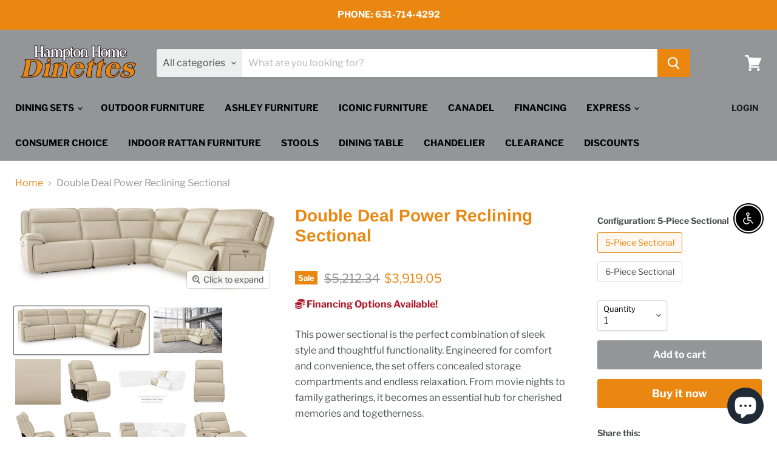

--- FILE ---
content_type: text/html; charset=utf-8
request_url: https://hamptonhomedinettes.com/products/double-deal-power-reclining-sectional
body_size: 48883
content:















<!doctype html>
<html class="no-js no-touch" lang="en">
  <head>
    <meta charset="utf-8">
    <meta http-equiv="x-ua-compatible" content="IE=edge">
    <meta name="google-site-verification" content="Ed9JHrfwxYDvY5kF2pMPp-1jmTsTTOIJfLxxOskJ7HM" />

    <link rel="preconnect" href="https://cdn.shopify.com">
    <link rel="preconnect" href="https://fonts.shopifycdn.com">
    <link rel="preconnect" href="https://v.shopify.com">
    <link rel="preconnect" href="https://cdn.shopifycloud.com">

    <!-- Google Tag Manager -->
<script>(function(w,d,s,l,i){w[l]=w[l]||[];w[l].push({'gtm.start':
new Date().getTime(),event:'gtm.js'});var f=d.getElementsByTagName(s)[0],
j=d.createElement(s),dl=l!='dataLayer'?'&l='+l:'';j.async=true;j.src=
'https://www.googletagmanager.com/gtm.js?id='+i+dl;f.parentNode.insertBefore(j,f);
})(window,document,'script','dataLayer','GTM-55MHS4SP');</script>
<!-- End Google Tag Manager -->

<!-- Google tag (gtag.js) -->
<!-- <script async src="https://www.googletagmanager.com/gtag/js?id=G-8F5XF0D1X7"></script>
<script>
  window.dataLayer = window.dataLayer || [];
  function gtag(){dataLayer.push(arguments);}
  gtag('js', new Date());

  gtag('config', 'G-8F5XF0D1X7');
</script> -->
    <!-- Google tag (gtag.js) -->
<!-- <script async src="https://www.googletagmanager.com/gtag/js?id=G-8XD3EY6Z94"></script>
<script>
  window.dataLayer = window.dataLayer || [];
  function gtag(){dataLayer.push(arguments);}
  gtag('js', new Date());

  gtag('config', 'G-8XD3EY6Z94');
</script> -->

    <title>Double Deal Power Reclining Sectional

      
          in New York
        
     
   
    </title>

    
      <meta name="description" content="This power sectional is the perfect combination of sleek style and thoughtful functionality. Engineered for comfort and convenience, the set offers concealed storage compartments and endless relaxation. From movie nights to family gatherings, it becomes an essential hub for cherished memories and togetherness.  More Ab">
    

    
  <link rel="shortcut icon" href="//hamptonhomedinettes.com/cdn/shop/files/a-counter-and-accompanying-stool_32x32.jpg?v=1729177093" type="image/png">


    
      <link rel="canonical" href="https://hamptonhomedinettes.com/products/double-deal-power-reclining-sectional" />
    

    <meta name="viewport" content="width=device-width, initial-scale=1.0">

    <meta name="twitter:card" content="summary_large_image"/>
    <meta name="twitter:site" content="@Hamptonhomedinettes">
    <meta name="twitter:description" content="Explore custom dining tables & stools at Hampton Home Dinettes. Create your dream space with top-quality furniture. Visit us today for the best deals!">
    <meta name="twitter:title" content="Explore Hampton Home Dinettes – Shop Your Perfect Set!">
   <meta name="twitter:image" content="https://cdn.shopify.com/s/files/1/0559/4152/9805/files/Untitled_design_13.png?v=1729182360">

    <link rel="preload" href="//hamptonhomedinettes.com/cdn/fonts/libre_franklin/librefranklin_n7.6739620624550b8695d0cc23f92ffd46eb51c7a3.woff2" as="font" crossorigin="anonymous">
    <link rel="preload" as="style" href="//hamptonhomedinettes.com/cdn/shop/t/6/assets/theme.css?v=96839816487567452121759342768">

    
  <script>window.performance && window.performance.mark && window.performance.mark('shopify.content_for_header.start');</script><meta name="google-site-verification" content="fSdtcPhSnzGi85zk2EVZxDGl02DIUa6az5gVyRgrcuQ">
<meta name="facebook-domain-verification" content="9bnqggi7tlextvf88b7mr6sb5dyi1x">
<meta id="shopify-digital-wallet" name="shopify-digital-wallet" content="/55941529805/digital_wallets/dialog">
<meta name="shopify-checkout-api-token" content="d7ff3ae7cfd502dcb161f2110ebb0bc5">
<link rel="alternate" type="application/json+oembed" href="https://hamptonhomedinettes.com/products/double-deal-power-reclining-sectional.oembed">
<script async="async" src="/checkouts/internal/preloads.js?locale=en-US"></script>
<link rel="preconnect" href="https://shop.app" crossorigin="anonymous">
<script async="async" src="https://shop.app/checkouts/internal/preloads.js?locale=en-US&shop_id=55941529805" crossorigin="anonymous"></script>
<script id="apple-pay-shop-capabilities" type="application/json">{"shopId":55941529805,"countryCode":"US","currencyCode":"USD","merchantCapabilities":["supports3DS"],"merchantId":"gid:\/\/shopify\/Shop\/55941529805","merchantName":"Hampton Home Dinette (NY)","requiredBillingContactFields":["postalAddress","email","phone"],"requiredShippingContactFields":["postalAddress","email","phone"],"shippingType":"shipping","supportedNetworks":["visa","masterCard","amex","discover","elo","jcb"],"total":{"type":"pending","label":"Hampton Home Dinette (NY)","amount":"1.00"},"shopifyPaymentsEnabled":true,"supportsSubscriptions":true}</script>
<script id="shopify-features" type="application/json">{"accessToken":"d7ff3ae7cfd502dcb161f2110ebb0bc5","betas":["rich-media-storefront-analytics"],"domain":"hamptonhomedinettes.com","predictiveSearch":true,"shopId":55941529805,"locale":"en"}</script>
<script>var Shopify = Shopify || {};
Shopify.shop = "hampton-home-dinette-ny.myshopify.com";
Shopify.locale = "en";
Shopify.currency = {"active":"USD","rate":"1.0"};
Shopify.country = "US";
Shopify.theme = {"name":"Empire","id":158078632141,"schema_name":"Empire","schema_version":"5.10.0","theme_store_id":838,"role":"main"};
Shopify.theme.handle = "null";
Shopify.theme.style = {"id":null,"handle":null};
Shopify.cdnHost = "hamptonhomedinettes.com/cdn";
Shopify.routes = Shopify.routes || {};
Shopify.routes.root = "/";</script>
<script type="module">!function(o){(o.Shopify=o.Shopify||{}).modules=!0}(window);</script>
<script>!function(o){function n(){var o=[];function n(){o.push(Array.prototype.slice.apply(arguments))}return n.q=o,n}var t=o.Shopify=o.Shopify||{};t.loadFeatures=n(),t.autoloadFeatures=n()}(window);</script>
<script>
  window.ShopifyPay = window.ShopifyPay || {};
  window.ShopifyPay.apiHost = "shop.app\/pay";
  window.ShopifyPay.redirectState = null;
</script>
<script id="shop-js-analytics" type="application/json">{"pageType":"product"}</script>
<script defer="defer" async type="module" src="//hamptonhomedinettes.com/cdn/shopifycloud/shop-js/modules/v2/client.init-shop-cart-sync_Bc8-qrdt.en.esm.js"></script>
<script defer="defer" async type="module" src="//hamptonhomedinettes.com/cdn/shopifycloud/shop-js/modules/v2/chunk.common_CmNk3qlo.esm.js"></script>
<script type="module">
  await import("//hamptonhomedinettes.com/cdn/shopifycloud/shop-js/modules/v2/client.init-shop-cart-sync_Bc8-qrdt.en.esm.js");
await import("//hamptonhomedinettes.com/cdn/shopifycloud/shop-js/modules/v2/chunk.common_CmNk3qlo.esm.js");

  window.Shopify.SignInWithShop?.initShopCartSync?.({"fedCMEnabled":true,"windoidEnabled":true});

</script>
<script>
  window.Shopify = window.Shopify || {};
  if (!window.Shopify.featureAssets) window.Shopify.featureAssets = {};
  window.Shopify.featureAssets['shop-js'] = {"shop-cart-sync":["modules/v2/client.shop-cart-sync_DOpY4EW0.en.esm.js","modules/v2/chunk.common_CmNk3qlo.esm.js"],"shop-button":["modules/v2/client.shop-button_CI-s0xGZ.en.esm.js","modules/v2/chunk.common_CmNk3qlo.esm.js"],"init-fed-cm":["modules/v2/client.init-fed-cm_D2vsy40D.en.esm.js","modules/v2/chunk.common_CmNk3qlo.esm.js"],"init-windoid":["modules/v2/client.init-windoid_CXNAd0Cm.en.esm.js","modules/v2/chunk.common_CmNk3qlo.esm.js"],"shop-toast-manager":["modules/v2/client.shop-toast-manager_Cx0C6may.en.esm.js","modules/v2/chunk.common_CmNk3qlo.esm.js"],"shop-cash-offers":["modules/v2/client.shop-cash-offers_CL9Nay2h.en.esm.js","modules/v2/chunk.common_CmNk3qlo.esm.js","modules/v2/chunk.modal_CvhjeixQ.esm.js"],"avatar":["modules/v2/client.avatar_BTnouDA3.en.esm.js"],"init-shop-email-lookup-coordinator":["modules/v2/client.init-shop-email-lookup-coordinator_B9mmbKi4.en.esm.js","modules/v2/chunk.common_CmNk3qlo.esm.js"],"init-shop-cart-sync":["modules/v2/client.init-shop-cart-sync_Bc8-qrdt.en.esm.js","modules/v2/chunk.common_CmNk3qlo.esm.js"],"pay-button":["modules/v2/client.pay-button_Bhm3077V.en.esm.js","modules/v2/chunk.common_CmNk3qlo.esm.js"],"init-customer-accounts-sign-up":["modules/v2/client.init-customer-accounts-sign-up_C7zhr03q.en.esm.js","modules/v2/client.shop-login-button_BbMx65lK.en.esm.js","modules/v2/chunk.common_CmNk3qlo.esm.js","modules/v2/chunk.modal_CvhjeixQ.esm.js"],"init-shop-for-new-customer-accounts":["modules/v2/client.init-shop-for-new-customer-accounts_rLbLSDTe.en.esm.js","modules/v2/client.shop-login-button_BbMx65lK.en.esm.js","modules/v2/chunk.common_CmNk3qlo.esm.js","modules/v2/chunk.modal_CvhjeixQ.esm.js"],"checkout-modal":["modules/v2/client.checkout-modal_Fp9GouFF.en.esm.js","modules/v2/chunk.common_CmNk3qlo.esm.js","modules/v2/chunk.modal_CvhjeixQ.esm.js"],"init-customer-accounts":["modules/v2/client.init-customer-accounts_DkVf8Jdu.en.esm.js","modules/v2/client.shop-login-button_BbMx65lK.en.esm.js","modules/v2/chunk.common_CmNk3qlo.esm.js","modules/v2/chunk.modal_CvhjeixQ.esm.js"],"shop-login-button":["modules/v2/client.shop-login-button_BbMx65lK.en.esm.js","modules/v2/chunk.common_CmNk3qlo.esm.js","modules/v2/chunk.modal_CvhjeixQ.esm.js"],"shop-login":["modules/v2/client.shop-login_B9KWmZaW.en.esm.js","modules/v2/chunk.common_CmNk3qlo.esm.js","modules/v2/chunk.modal_CvhjeixQ.esm.js"],"shop-follow-button":["modules/v2/client.shop-follow-button_B-omSWeu.en.esm.js","modules/v2/chunk.common_CmNk3qlo.esm.js","modules/v2/chunk.modal_CvhjeixQ.esm.js"],"lead-capture":["modules/v2/client.lead-capture_DZQFWrYz.en.esm.js","modules/v2/chunk.common_CmNk3qlo.esm.js","modules/v2/chunk.modal_CvhjeixQ.esm.js"],"payment-terms":["modules/v2/client.payment-terms_Bl_bs7GP.en.esm.js","modules/v2/chunk.common_CmNk3qlo.esm.js","modules/v2/chunk.modal_CvhjeixQ.esm.js"]};
</script>
<script>(function() {
  var isLoaded = false;
  function asyncLoad() {
    if (isLoaded) return;
    isLoaded = true;
    var urls = ["\/\/cdn.shopify.com\/proxy\/afc6693890dfd715812ead94284cf99d7071fd3fd9f741974372b771079f3e52\/bingshoppingtool-t2app-prod.trafficmanager.net\/uet\/tracking_script?shop=hampton-home-dinette-ny.myshopify.com\u0026sp-cache-control=cHVibGljLCBtYXgtYWdlPTkwMA","https:\/\/app.1clickpopup.com\/widget.js?shop=hampton-home-dinette-ny.myshopify.com","https:\/\/cdn.hextom.com\/js\/eventpromotionbar.js?shop=hampton-home-dinette-ny.myshopify.com"];
    for (var i = 0; i < urls.length; i++) {
      var s = document.createElement('script');
      s.type = 'text/javascript';
      s.async = true;
      s.src = urls[i];
      var x = document.getElementsByTagName('script')[0];
      x.parentNode.insertBefore(s, x);
    }
  };
  if(window.attachEvent) {
    window.attachEvent('onload', asyncLoad);
  } else {
    window.addEventListener('load', asyncLoad, false);
  }
})();</script>
<script id="__st">var __st={"a":55941529805,"offset":-14400,"reqid":"f6aefb9e-da09-4e63-b9f9-453ff47edb0f-1762046187","pageurl":"hamptonhomedinettes.com\/products\/double-deal-power-reclining-sectional","u":"34a72a2dfe4c","p":"product","rtyp":"product","rid":9015353147597};</script>
<script>window.ShopifyPaypalV4VisibilityTracking = true;</script>
<script id="captcha-bootstrap">!function(){'use strict';const t='contact',e='account',n='new_comment',o=[[t,t],['blogs',n],['comments',n],[t,'customer']],c=[[e,'customer_login'],[e,'guest_login'],[e,'recover_customer_password'],[e,'create_customer']],r=t=>t.map((([t,e])=>`form[action*='/${t}']:not([data-nocaptcha='true']) input[name='form_type'][value='${e}']`)).join(','),a=t=>()=>t?[...document.querySelectorAll(t)].map((t=>t.form)):[];function s(){const t=[...o],e=r(t);return a(e)}const i='password',u='form_key',d=['recaptcha-v3-token','g-recaptcha-response','h-captcha-response',i],f=()=>{try{return window.sessionStorage}catch{return}},m='__shopify_v',_=t=>t.elements[u];function p(t,e,n=!1){try{const o=window.sessionStorage,c=JSON.parse(o.getItem(e)),{data:r}=function(t){const{data:e,action:n}=t;return t[m]||n?{data:e,action:n}:{data:t,action:n}}(c);for(const[e,n]of Object.entries(r))t.elements[e]&&(t.elements[e].value=n);n&&o.removeItem(e)}catch(o){console.error('form repopulation failed',{error:o})}}const l='form_type',E='cptcha';function T(t){t.dataset[E]=!0}const w=window,h=w.document,L='Shopify',v='ce_forms',y='captcha';let A=!1;((t,e)=>{const n=(g='f06e6c50-85a8-45c8-87d0-21a2b65856fe',I='https://cdn.shopify.com/shopifycloud/storefront-forms-hcaptcha/ce_storefront_forms_captcha_hcaptcha.v1.5.2.iife.js',D={infoText:'Protected by hCaptcha',privacyText:'Privacy',termsText:'Terms'},(t,e,n)=>{const o=w[L][v],c=o.bindForm;if(c)return c(t,g,e,D).then(n);var r;o.q.push([[t,g,e,D],n]),r=I,A||(h.body.append(Object.assign(h.createElement('script'),{id:'captcha-provider',async:!0,src:r})),A=!0)});var g,I,D;w[L]=w[L]||{},w[L][v]=w[L][v]||{},w[L][v].q=[],w[L][y]=w[L][y]||{},w[L][y].protect=function(t,e){n(t,void 0,e),T(t)},Object.freeze(w[L][y]),function(t,e,n,w,h,L){const[v,y,A,g]=function(t,e,n){const i=e?o:[],u=t?c:[],d=[...i,...u],f=r(d),m=r(i),_=r(d.filter((([t,e])=>n.includes(e))));return[a(f),a(m),a(_),s()]}(w,h,L),I=t=>{const e=t.target;return e instanceof HTMLFormElement?e:e&&e.form},D=t=>v().includes(t);t.addEventListener('submit',(t=>{const e=I(t);if(!e)return;const n=D(e)&&!e.dataset.hcaptchaBound&&!e.dataset.recaptchaBound,o=_(e),c=g().includes(e)&&(!o||!o.value);(n||c)&&t.preventDefault(),c&&!n&&(function(t){try{if(!f())return;!function(t){const e=f();if(!e)return;const n=_(t);if(!n)return;const o=n.value;o&&e.removeItem(o)}(t);const e=Array.from(Array(32),(()=>Math.random().toString(36)[2])).join('');!function(t,e){_(t)||t.append(Object.assign(document.createElement('input'),{type:'hidden',name:u})),t.elements[u].value=e}(t,e),function(t,e){const n=f();if(!n)return;const o=[...t.querySelectorAll(`input[type='${i}']`)].map((({name:t})=>t)),c=[...d,...o],r={};for(const[a,s]of new FormData(t).entries())c.includes(a)||(r[a]=s);n.setItem(e,JSON.stringify({[m]:1,action:t.action,data:r}))}(t,e)}catch(e){console.error('failed to persist form',e)}}(e),e.submit())}));const S=(t,e)=>{t&&!t.dataset[E]&&(n(t,e.some((e=>e===t))),T(t))};for(const o of['focusin','change'])t.addEventListener(o,(t=>{const e=I(t);D(e)&&S(e,y())}));const B=e.get('form_key'),M=e.get(l),P=B&&M;t.addEventListener('DOMContentLoaded',(()=>{const t=y();if(P)for(const e of t)e.elements[l].value===M&&p(e,B);[...new Set([...A(),...v().filter((t=>'true'===t.dataset.shopifyCaptcha))])].forEach((e=>S(e,t)))}))}(h,new URLSearchParams(w.location.search),n,t,e,['guest_login'])})(!0,!0)}();</script>
<script integrity="sha256-52AcMU7V7pcBOXWImdc/TAGTFKeNjmkeM1Pvks/DTgc=" data-source-attribution="shopify.loadfeatures" defer="defer" src="//hamptonhomedinettes.com/cdn/shopifycloud/storefront/assets/storefront/load_feature-81c60534.js" crossorigin="anonymous"></script>
<script crossorigin="anonymous" defer="defer" src="//hamptonhomedinettes.com/cdn/shopifycloud/storefront/assets/shopify_pay/storefront-65b4c6d7.js?v=20250812"></script>
<script data-source-attribution="shopify.dynamic_checkout.dynamic.init">var Shopify=Shopify||{};Shopify.PaymentButton=Shopify.PaymentButton||{isStorefrontPortableWallets:!0,init:function(){window.Shopify.PaymentButton.init=function(){};var t=document.createElement("script");t.src="https://hamptonhomedinettes.com/cdn/shopifycloud/portable-wallets/latest/portable-wallets.en.js",t.type="module",document.head.appendChild(t)}};
</script>
<script data-source-attribution="shopify.dynamic_checkout.buyer_consent">
  function portableWalletsHideBuyerConsent(e){var t=document.getElementById("shopify-buyer-consent"),n=document.getElementById("shopify-subscription-policy-button");t&&n&&(t.classList.add("hidden"),t.setAttribute("aria-hidden","true"),n.removeEventListener("click",e))}function portableWalletsShowBuyerConsent(e){var t=document.getElementById("shopify-buyer-consent"),n=document.getElementById("shopify-subscription-policy-button");t&&n&&(t.classList.remove("hidden"),t.removeAttribute("aria-hidden"),n.addEventListener("click",e))}window.Shopify?.PaymentButton&&(window.Shopify.PaymentButton.hideBuyerConsent=portableWalletsHideBuyerConsent,window.Shopify.PaymentButton.showBuyerConsent=portableWalletsShowBuyerConsent);
</script>
<script>
  function portableWalletsCleanup(e){e&&e.src&&console.error("Failed to load portable wallets script "+e.src);var t=document.querySelectorAll("shopify-accelerated-checkout .shopify-payment-button__skeleton, shopify-accelerated-checkout-cart .wallet-cart-button__skeleton"),e=document.getElementById("shopify-buyer-consent");for(let e=0;e<t.length;e++)t[e].remove();e&&e.remove()}function portableWalletsNotLoadedAsModule(e){e instanceof ErrorEvent&&"string"==typeof e.message&&e.message.includes("import.meta")&&"string"==typeof e.filename&&e.filename.includes("portable-wallets")&&(window.removeEventListener("error",portableWalletsNotLoadedAsModule),window.Shopify.PaymentButton.failedToLoad=e,"loading"===document.readyState?document.addEventListener("DOMContentLoaded",window.Shopify.PaymentButton.init):window.Shopify.PaymentButton.init())}window.addEventListener("error",portableWalletsNotLoadedAsModule);
</script>

<script type="module" src="https://hamptonhomedinettes.com/cdn/shopifycloud/portable-wallets/latest/portable-wallets.en.js" onError="portableWalletsCleanup(this)" crossorigin="anonymous"></script>
<script nomodule>
  document.addEventListener("DOMContentLoaded", portableWalletsCleanup);
</script>

<link id="shopify-accelerated-checkout-styles" rel="stylesheet" media="screen" href="https://hamptonhomedinettes.com/cdn/shopifycloud/portable-wallets/latest/accelerated-checkout-backwards-compat.css" crossorigin="anonymous">
<style id="shopify-accelerated-checkout-cart">
        #shopify-buyer-consent {
  margin-top: 1em;
  display: inline-block;
  width: 100%;
}

#shopify-buyer-consent.hidden {
  display: none;
}

#shopify-subscription-policy-button {
  background: none;
  border: none;
  padding: 0;
  text-decoration: underline;
  font-size: inherit;
  cursor: pointer;
}

#shopify-subscription-policy-button::before {
  box-shadow: none;
}

      </style>

<script>window.performance && window.performance.mark && window.performance.mark('shopify.content_for_header.end');</script>
  <!-- "snippets/shogun-products.liquid" was not rendered, the associated app was uninstalled -->


    <link href="//hamptonhomedinettes.com/cdn/shop/t/6/assets/theme.css?v=96839816487567452121759342768" rel="stylesheet" type="text/css" media="all" />

    
    <script>
      window.Theme = window.Theme || {};
      window.Theme.routes = {
        "root_url": "/",
        "account_url": "/account",
        "account_login_url": "/account/login",
        "account_logout_url": "/account/logout",
        "account_register_url": "/account/register",
        "account_addresses_url": "/account/addresses",
        "collections_url": "/collections",
        "all_products_collection_url": "/collections/all",
        "search_url": "/search",
        "cart_url": "/cart",
        "cart_add_url": "/cart/add",
        "cart_change_url": "/cart/change",
        "cart_clear_url": "/cart/clear",
        "product_recommendations_url": "/recommendations/products",
      };
    </script>
    

  <div id="shopify-section-filter-menu-settings" class="shopify-section"><style type="text/css">
/*  Filter Menu Color and Image Section CSS */</style>
<link href="//hamptonhomedinettes.com/cdn/shop/t/6/assets/filter-menu.scss.css?v=106022238434627195441734714842" rel="stylesheet" type="text/css" media="all" />
<script src="//hamptonhomedinettes.com/cdn/shop/t/6/assets/filter-menu.js?v=107598899066246080521734714162" type="text/javascript"></script>





</div>
  <span id='dovr-head-scripts'>
    <!-- Global site tag (gtag.js) - Google Analytics -->
<script async src="https://www.googletagmanager.com/gtag/js?id=G-V5DTK007WV"></script>
<script data=G-V5DTK007WV>
window.dataLayer = window.dataLayer || [];
function gtag(){dataLayer.push(arguments);}
gtag('js', new Date());

gtag('config', "G-V5DTK007WV");
</script>
</span>


    <!-- Anuradha -->
    
<meta property="og:title" content="Explore Hampton Home Dinettes – Shop Your Perfect Set!" />
<meta property="og:type" content="website" />
<meta property="og:url" content="https://hamptonhomedinettes.com/" />    
<meta property="og:description" content="Explore custom dining tables & stools at Hampton Home Dinettes. Create your dream space with top-quality furniture. Visit us today for the best deals!" />
<meta property="og:image" content="https://cdn.shopify.com/s/files/1/0559/4152/9805/files/Untitled_design_13.png?v=1729182360" />
  
    <!-- end -->

    <!-- Google Tag Manager -->
<script>(function(w,d,s,l,i){w[l]=w[l]||[];w[l].push({'gtm.start':
new Date().getTime(),event:'gtm.js'});var f=d.getElementsByTagName(s)[0],
j=d.createElement(s),dl=l!='dataLayer'?'&l='+l:'';j.async=true;j.src=
'https://www.googletagmanager.com/gtm.js?id='+i+dl;f.parentNode.insertBefore(j,f);
})(window,document,'script','dataLayer','GTM-NJG85VNM');</script>
<!-- End Google Tag Manager --> 


    <!-- Meta Pixel Code -->
<script>
!function(f,b,e,v,n,t,s)
{if(f.fbq)return;n=f.fbq=function(){n.callMethod?
n.callMethod.apply(n,arguments):n.queue.push(arguments)};
if(!f._fbq)f._fbq=n;n.push=n;n.loaded=!0;n.version='2.0';
n.queue=[];t=b.createElement(e);t.async=!0;
t.src=v;s=b.getElementsByTagName(e)[0];
s.parentNode.insertBefore(t,s)}(window, document,'script',
'https://connect.facebook.net/en_US/fbevents.js');
fbq('init', '1039001951573151');
fbq('track', 'PageView');
</script>
<noscript><img height="1" width="1" style="display:none"
src="https://www.facebook.com/tr?id=1039001951573151&ev=PageView&noscript=1"
/></noscript>
<!-- End Meta Pixel Code -->


  <!-- "snippets/shogun-head.liquid" was not rendered, the associated app was uninstalled -->
<!-- BEGIN app block: shopify://apps/tinyseo/blocks/product-json-ld-embed/0605268f-f7c4-4e95-b560-e43df7d59ae4 -->
<!-- END app block --><!-- BEGIN app block: shopify://apps/tinyseo/blocks/breadcrumbs-json-ld-embed/0605268f-f7c4-4e95-b560-e43df7d59ae4 -->
<!-- END app block --><script src="https://cdn.shopify.com/extensions/7bc9bb47-adfa-4267-963e-cadee5096caf/inbox-1252/assets/inbox-chat-loader.js" type="text/javascript" defer="defer"></script>
<script src="https://cdn.shopify.com/extensions/c1eb4680-ad4e-49c3-898d-493ebb06e626/affirm-pay-over-time-messaging-9/assets/affirm-cart-drawer-embed-handler.js" type="text/javascript" defer="defer"></script>
<script src="https://cdn.shopify.com/extensions/c30e4ac6-345d-4593-9831-70a50aedb130/codeinspire-accessibility-tool-13/assets/sa-widget.js" type="text/javascript" defer="defer"></script>
<link href="https://monorail-edge.shopifysvc.com" rel="dns-prefetch">
<script>(function(){if ("sendBeacon" in navigator && "performance" in window) {try {var session_token_from_headers = performance.getEntriesByType('navigation')[0].serverTiming.find(x => x.name == '_s').description;} catch {var session_token_from_headers = undefined;}var session_cookie_matches = document.cookie.match(/_shopify_s=([^;]*)/);var session_token_from_cookie = session_cookie_matches && session_cookie_matches.length === 2 ? session_cookie_matches[1] : "";var session_token = session_token_from_headers || session_token_from_cookie || "";function handle_abandonment_event(e) {var entries = performance.getEntries().filter(function(entry) {return /monorail-edge.shopifysvc.com/.test(entry.name);});if (!window.abandonment_tracked && entries.length === 0) {window.abandonment_tracked = true;var currentMs = Date.now();var navigation_start = performance.timing.navigationStart;var payload = {shop_id: 55941529805,url: window.location.href,navigation_start,duration: currentMs - navigation_start,session_token,page_type: "product"};window.navigator.sendBeacon("https://monorail-edge.shopifysvc.com/v1/produce", JSON.stringify({schema_id: "online_store_buyer_site_abandonment/1.1",payload: payload,metadata: {event_created_at_ms: currentMs,event_sent_at_ms: currentMs}}));}}window.addEventListener('pagehide', handle_abandonment_event);}}());</script>
<script id="web-pixels-manager-setup">(function e(e,d,r,n,o){if(void 0===o&&(o={}),!Boolean(null===(a=null===(i=window.Shopify)||void 0===i?void 0:i.analytics)||void 0===a?void 0:a.replayQueue)){var i,a;window.Shopify=window.Shopify||{};var t=window.Shopify;t.analytics=t.analytics||{};var s=t.analytics;s.replayQueue=[],s.publish=function(e,d,r){return s.replayQueue.push([e,d,r]),!0};try{self.performance.mark("wpm:start")}catch(e){}var l=function(){var e={modern:/Edge?\/(1{2}[4-9]|1[2-9]\d|[2-9]\d{2}|\d{4,})\.\d+(\.\d+|)|Firefox\/(1{2}[4-9]|1[2-9]\d|[2-9]\d{2}|\d{4,})\.\d+(\.\d+|)|Chrom(ium|e)\/(9{2}|\d{3,})\.\d+(\.\d+|)|(Maci|X1{2}).+ Version\/(15\.\d+|(1[6-9]|[2-9]\d|\d{3,})\.\d+)([,.]\d+|)( \(\w+\)|)( Mobile\/\w+|) Safari\/|Chrome.+OPR\/(9{2}|\d{3,})\.\d+\.\d+|(CPU[ +]OS|iPhone[ +]OS|CPU[ +]iPhone|CPU IPhone OS|CPU iPad OS)[ +]+(15[._]\d+|(1[6-9]|[2-9]\d|\d{3,})[._]\d+)([._]\d+|)|Android:?[ /-](13[3-9]|1[4-9]\d|[2-9]\d{2}|\d{4,})(\.\d+|)(\.\d+|)|Android.+Firefox\/(13[5-9]|1[4-9]\d|[2-9]\d{2}|\d{4,})\.\d+(\.\d+|)|Android.+Chrom(ium|e)\/(13[3-9]|1[4-9]\d|[2-9]\d{2}|\d{4,})\.\d+(\.\d+|)|SamsungBrowser\/([2-9]\d|\d{3,})\.\d+/,legacy:/Edge?\/(1[6-9]|[2-9]\d|\d{3,})\.\d+(\.\d+|)|Firefox\/(5[4-9]|[6-9]\d|\d{3,})\.\d+(\.\d+|)|Chrom(ium|e)\/(5[1-9]|[6-9]\d|\d{3,})\.\d+(\.\d+|)([\d.]+$|.*Safari\/(?![\d.]+ Edge\/[\d.]+$))|(Maci|X1{2}).+ Version\/(10\.\d+|(1[1-9]|[2-9]\d|\d{3,})\.\d+)([,.]\d+|)( \(\w+\)|)( Mobile\/\w+|) Safari\/|Chrome.+OPR\/(3[89]|[4-9]\d|\d{3,})\.\d+\.\d+|(CPU[ +]OS|iPhone[ +]OS|CPU[ +]iPhone|CPU IPhone OS|CPU iPad OS)[ +]+(10[._]\d+|(1[1-9]|[2-9]\d|\d{3,})[._]\d+)([._]\d+|)|Android:?[ /-](13[3-9]|1[4-9]\d|[2-9]\d{2}|\d{4,})(\.\d+|)(\.\d+|)|Mobile Safari.+OPR\/([89]\d|\d{3,})\.\d+\.\d+|Android.+Firefox\/(13[5-9]|1[4-9]\d|[2-9]\d{2}|\d{4,})\.\d+(\.\d+|)|Android.+Chrom(ium|e)\/(13[3-9]|1[4-9]\d|[2-9]\d{2}|\d{4,})\.\d+(\.\d+|)|Android.+(UC? ?Browser|UCWEB|U3)[ /]?(15\.([5-9]|\d{2,})|(1[6-9]|[2-9]\d|\d{3,})\.\d+)\.\d+|SamsungBrowser\/(5\.\d+|([6-9]|\d{2,})\.\d+)|Android.+MQ{2}Browser\/(14(\.(9|\d{2,})|)|(1[5-9]|[2-9]\d|\d{3,})(\.\d+|))(\.\d+|)|K[Aa][Ii]OS\/(3\.\d+|([4-9]|\d{2,})\.\d+)(\.\d+|)/},d=e.modern,r=e.legacy,n=navigator.userAgent;return n.match(d)?"modern":n.match(r)?"legacy":"unknown"}(),u="modern"===l?"modern":"legacy",c=(null!=n?n:{modern:"",legacy:""})[u],f=function(e){return[e.baseUrl,"/wpm","/b",e.hashVersion,"modern"===e.buildTarget?"m":"l",".js"].join("")}({baseUrl:d,hashVersion:r,buildTarget:u}),m=function(e){var d=e.version,r=e.bundleTarget,n=e.surface,o=e.pageUrl,i=e.monorailEndpoint;return{emit:function(e){var a=e.status,t=e.errorMsg,s=(new Date).getTime(),l=JSON.stringify({metadata:{event_sent_at_ms:s},events:[{schema_id:"web_pixels_manager_load/3.1",payload:{version:d,bundle_target:r,page_url:o,status:a,surface:n,error_msg:t},metadata:{event_created_at_ms:s}}]});if(!i)return console&&console.warn&&console.warn("[Web Pixels Manager] No Monorail endpoint provided, skipping logging."),!1;try{return self.navigator.sendBeacon.bind(self.navigator)(i,l)}catch(e){}var u=new XMLHttpRequest;try{return u.open("POST",i,!0),u.setRequestHeader("Content-Type","text/plain"),u.send(l),!0}catch(e){return console&&console.warn&&console.warn("[Web Pixels Manager] Got an unhandled error while logging to Monorail."),!1}}}}({version:r,bundleTarget:l,surface:e.surface,pageUrl:self.location.href,monorailEndpoint:e.monorailEndpoint});try{o.browserTarget=l,function(e){var d=e.src,r=e.async,n=void 0===r||r,o=e.onload,i=e.onerror,a=e.sri,t=e.scriptDataAttributes,s=void 0===t?{}:t,l=document.createElement("script"),u=document.querySelector("head"),c=document.querySelector("body");if(l.async=n,l.src=d,a&&(l.integrity=a,l.crossOrigin="anonymous"),s)for(var f in s)if(Object.prototype.hasOwnProperty.call(s,f))try{l.dataset[f]=s[f]}catch(e){}if(o&&l.addEventListener("load",o),i&&l.addEventListener("error",i),u)u.appendChild(l);else{if(!c)throw new Error("Did not find a head or body element to append the script");c.appendChild(l)}}({src:f,async:!0,onload:function(){if(!function(){var e,d;return Boolean(null===(d=null===(e=window.Shopify)||void 0===e?void 0:e.analytics)||void 0===d?void 0:d.initialized)}()){var d=window.webPixelsManager.init(e)||void 0;if(d){var r=window.Shopify.analytics;r.replayQueue.forEach((function(e){var r=e[0],n=e[1],o=e[2];d.publishCustomEvent(r,n,o)})),r.replayQueue=[],r.publish=d.publishCustomEvent,r.visitor=d.visitor,r.initialized=!0}}},onerror:function(){return m.emit({status:"failed",errorMsg:"".concat(f," has failed to load")})},sri:function(e){var d=/^sha384-[A-Za-z0-9+/=]+$/;return"string"==typeof e&&d.test(e)}(c)?c:"",scriptDataAttributes:o}),m.emit({status:"loading"})}catch(e){m.emit({status:"failed",errorMsg:(null==e?void 0:e.message)||"Unknown error"})}}})({shopId: 55941529805,storefrontBaseUrl: "https://hamptonhomedinettes.com",extensionsBaseUrl: "https://extensions.shopifycdn.com/cdn/shopifycloud/web-pixels-manager",monorailEndpoint: "https://monorail-edge.shopifysvc.com/unstable/produce_batch",surface: "storefront-renderer",enabledBetaFlags: ["2dca8a86"],webPixelsConfigList: [{"id":"321061069","configuration":"{\"pixel_id\":\"984885830329899\",\"pixel_type\":\"facebook_pixel\"}","eventPayloadVersion":"v1","runtimeContext":"OPEN","scriptVersion":"ca16bc87fe92b6042fbaa3acc2fbdaa6","type":"APP","apiClientId":2329312,"privacyPurposes":["ANALYTICS","MARKETING","SALE_OF_DATA"],"dataSharingAdjustments":{"protectedCustomerApprovalScopes":["read_customer_address","read_customer_email","read_customer_name","read_customer_personal_data","read_customer_phone"]}},{"id":"262176973","configuration":"{\"config\":\"{\\\"pixel_id\\\":\\\"G-8Z1ZKG4B57\\\",\\\"target_country\\\":\\\"US\\\",\\\"gtag_events\\\":[{\\\"type\\\":\\\"search\\\",\\\"action_label\\\":[\\\"G-8Z1ZKG4B57\\\",\\\"AW-363711732\\\/BpWxCKCvlP8CEPSZt60B\\\"]},{\\\"type\\\":\\\"begin_checkout\\\",\\\"action_label\\\":[\\\"G-8Z1ZKG4B57\\\",\\\"AW-363711732\\\/NAkVCJ2vlP8CEPSZt60B\\\"]},{\\\"type\\\":\\\"view_item\\\",\\\"action_label\\\":[\\\"G-8Z1ZKG4B57\\\",\\\"AW-363711732\\\/WCP1CMWtlP8CEPSZt60B\\\",\\\"MC-NW5YPEL6ZJ\\\"]},{\\\"type\\\":\\\"purchase\\\",\\\"action_label\\\":[\\\"G-8Z1ZKG4B57\\\",\\\"AW-363711732\\\/CNjICMKtlP8CEPSZt60B\\\",\\\"MC-NW5YPEL6ZJ\\\"]},{\\\"type\\\":\\\"page_view\\\",\\\"action_label\\\":[\\\"G-8Z1ZKG4B57\\\",\\\"AW-363711732\\\/2PtGCL-tlP8CEPSZt60B\\\",\\\"MC-NW5YPEL6ZJ\\\"]},{\\\"type\\\":\\\"add_payment_info\\\",\\\"action_label\\\":[\\\"G-8Z1ZKG4B57\\\",\\\"AW-363711732\\\/NZWUCKOvlP8CEPSZt60B\\\"]},{\\\"type\\\":\\\"add_to_cart\\\",\\\"action_label\\\":[\\\"G-8Z1ZKG4B57\\\",\\\"AW-363711732\\\/eYNECJqvlP8CEPSZt60B\\\"]}],\\\"enable_monitoring_mode\\\":false}\"}","eventPayloadVersion":"v1","runtimeContext":"OPEN","scriptVersion":"b2a88bafab3e21179ed38636efcd8a93","type":"APP","apiClientId":1780363,"privacyPurposes":[],"dataSharingAdjustments":{"protectedCustomerApprovalScopes":["read_customer_address","read_customer_email","read_customer_name","read_customer_personal_data","read_customer_phone"]}},{"id":"32014541","eventPayloadVersion":"v1","runtimeContext":"LAX","scriptVersion":"1","type":"CUSTOM","privacyPurposes":["ANALYTICS"],"name":"Google Analytics tag (migrated)"},{"id":"shopify-app-pixel","configuration":"{}","eventPayloadVersion":"v1","runtimeContext":"STRICT","scriptVersion":"0450","apiClientId":"shopify-pixel","type":"APP","privacyPurposes":["ANALYTICS","MARKETING"]},{"id":"shopify-custom-pixel","eventPayloadVersion":"v1","runtimeContext":"LAX","scriptVersion":"0450","apiClientId":"shopify-pixel","type":"CUSTOM","privacyPurposes":["ANALYTICS","MARKETING"]}],isMerchantRequest: false,initData: {"shop":{"name":"Hampton Home Dinette (NY)","paymentSettings":{"currencyCode":"USD"},"myshopifyDomain":"hampton-home-dinette-ny.myshopify.com","countryCode":"US","storefrontUrl":"https:\/\/hamptonhomedinettes.com"},"customer":null,"cart":null,"checkout":null,"productVariants":[{"price":{"amount":3919.05,"currencyCode":"USD"},"product":{"title":"Double Deal Power Reclining Sectional","vendor":"Ashley Furniture","id":"9015353147597","untranslatedTitle":"Double Deal Power Reclining Sectional","url":"\/products\/double-deal-power-reclining-sectional","type":"Sectional"},"id":"48190422188237","image":{"src":"\/\/hamptonhomedinettes.com\/cdn\/shop\/files\/Ashley_20Furniture_2024-08-27T01_20_47.532785_hklqkdjjho.jpg?v=1755492696"},"sku":"U13001S2","title":"5-Piece Sectional","untranslatedTitle":"5-Piece Sectional"},{"price":{"amount":4229.46,"currencyCode":"USD"},"product":{"title":"Double Deal Power Reclining Sectional","vendor":"Ashley Furniture","id":"9015353147597","untranslatedTitle":"Double Deal Power Reclining Sectional","url":"\/products\/double-deal-power-reclining-sectional","type":"Sectional"},"id":"48190422221005","image":{"src":"\/\/hamptonhomedinettes.com\/cdn\/shop\/files\/Ashley_20Furniture_2024-08-27T00_59_47.089906_hmhqtktfug.jpg?v=1755492696"},"sku":"U13001S1","title":"6-Piece Sectional","untranslatedTitle":"6-Piece Sectional"}],"purchasingCompany":null},},"https://hamptonhomedinettes.com/cdn","5303c62bw494ab25dp0d72f2dcm48e21f5a",{"modern":"","legacy":""},{"shopId":"55941529805","storefrontBaseUrl":"https:\/\/hamptonhomedinettes.com","extensionBaseUrl":"https:\/\/extensions.shopifycdn.com\/cdn\/shopifycloud\/web-pixels-manager","surface":"storefront-renderer","enabledBetaFlags":"[\"2dca8a86\"]","isMerchantRequest":"false","hashVersion":"5303c62bw494ab25dp0d72f2dcm48e21f5a","publish":"custom","events":"[[\"page_viewed\",{}],[\"product_viewed\",{\"productVariant\":{\"price\":{\"amount\":3919.05,\"currencyCode\":\"USD\"},\"product\":{\"title\":\"Double Deal Power Reclining Sectional\",\"vendor\":\"Ashley Furniture\",\"id\":\"9015353147597\",\"untranslatedTitle\":\"Double Deal Power Reclining Sectional\",\"url\":\"\/products\/double-deal-power-reclining-sectional\",\"type\":\"Sectional\"},\"id\":\"48190422188237\",\"image\":{\"src\":\"\/\/hamptonhomedinettes.com\/cdn\/shop\/files\/Ashley_20Furniture_2024-08-27T01_20_47.532785_hklqkdjjho.jpg?v=1755492696\"},\"sku\":\"U13001S2\",\"title\":\"5-Piece Sectional\",\"untranslatedTitle\":\"5-Piece Sectional\"}}]]"});</script><script>
  window.ShopifyAnalytics = window.ShopifyAnalytics || {};
  window.ShopifyAnalytics.meta = window.ShopifyAnalytics.meta || {};
  window.ShopifyAnalytics.meta.currency = 'USD';
  var meta = {"product":{"id":9015353147597,"gid":"gid:\/\/shopify\/Product\/9015353147597","vendor":"Ashley Furniture","type":"Sectional","variants":[{"id":48190422188237,"price":391905,"name":"Double Deal Power Reclining Sectional - 5-Piece Sectional","public_title":"5-Piece Sectional","sku":"U13001S2"},{"id":48190422221005,"price":422946,"name":"Double Deal Power Reclining Sectional - 6-Piece Sectional","public_title":"6-Piece Sectional","sku":"U13001S1"}],"remote":false},"page":{"pageType":"product","resourceType":"product","resourceId":9015353147597}};
  for (var attr in meta) {
    window.ShopifyAnalytics.meta[attr] = meta[attr];
  }
</script>
<script class="analytics">
  (function () {
    var customDocumentWrite = function(content) {
      var jquery = null;

      if (window.jQuery) {
        jquery = window.jQuery;
      } else if (window.Checkout && window.Checkout.$) {
        jquery = window.Checkout.$;
      }

      if (jquery) {
        jquery('body').append(content);
      }
    };

    var hasLoggedConversion = function(token) {
      if (token) {
        return document.cookie.indexOf('loggedConversion=' + token) !== -1;
      }
      return false;
    }

    var setCookieIfConversion = function(token) {
      if (token) {
        var twoMonthsFromNow = new Date(Date.now());
        twoMonthsFromNow.setMonth(twoMonthsFromNow.getMonth() + 2);

        document.cookie = 'loggedConversion=' + token + '; expires=' + twoMonthsFromNow;
      }
    }

    var trekkie = window.ShopifyAnalytics.lib = window.trekkie = window.trekkie || [];
    if (trekkie.integrations) {
      return;
    }
    trekkie.methods = [
      'identify',
      'page',
      'ready',
      'track',
      'trackForm',
      'trackLink'
    ];
    trekkie.factory = function(method) {
      return function() {
        var args = Array.prototype.slice.call(arguments);
        args.unshift(method);
        trekkie.push(args);
        return trekkie;
      };
    };
    for (var i = 0; i < trekkie.methods.length; i++) {
      var key = trekkie.methods[i];
      trekkie[key] = trekkie.factory(key);
    }
    trekkie.load = function(config) {
      trekkie.config = config || {};
      trekkie.config.initialDocumentCookie = document.cookie;
      var first = document.getElementsByTagName('script')[0];
      var script = document.createElement('script');
      script.type = 'text/javascript';
      script.onerror = function(e) {
        var scriptFallback = document.createElement('script');
        scriptFallback.type = 'text/javascript';
        scriptFallback.onerror = function(error) {
                var Monorail = {
      produce: function produce(monorailDomain, schemaId, payload) {
        var currentMs = new Date().getTime();
        var event = {
          schema_id: schemaId,
          payload: payload,
          metadata: {
            event_created_at_ms: currentMs,
            event_sent_at_ms: currentMs
          }
        };
        return Monorail.sendRequest("https://" + monorailDomain + "/v1/produce", JSON.stringify(event));
      },
      sendRequest: function sendRequest(endpointUrl, payload) {
        // Try the sendBeacon API
        if (window && window.navigator && typeof window.navigator.sendBeacon === 'function' && typeof window.Blob === 'function' && !Monorail.isIos12()) {
          var blobData = new window.Blob([payload], {
            type: 'text/plain'
          });

          if (window.navigator.sendBeacon(endpointUrl, blobData)) {
            return true;
          } // sendBeacon was not successful

        } // XHR beacon

        var xhr = new XMLHttpRequest();

        try {
          xhr.open('POST', endpointUrl);
          xhr.setRequestHeader('Content-Type', 'text/plain');
          xhr.send(payload);
        } catch (e) {
          console.log(e);
        }

        return false;
      },
      isIos12: function isIos12() {
        return window.navigator.userAgent.lastIndexOf('iPhone; CPU iPhone OS 12_') !== -1 || window.navigator.userAgent.lastIndexOf('iPad; CPU OS 12_') !== -1;
      }
    };
    Monorail.produce('monorail-edge.shopifysvc.com',
      'trekkie_storefront_load_errors/1.1',
      {shop_id: 55941529805,
      theme_id: 158078632141,
      app_name: "storefront",
      context_url: window.location.href,
      source_url: "//hamptonhomedinettes.com/cdn/s/trekkie.storefront.5ad93876886aa0a32f5bade9f25632a26c6f183a.min.js"});

        };
        scriptFallback.async = true;
        scriptFallback.src = '//hamptonhomedinettes.com/cdn/s/trekkie.storefront.5ad93876886aa0a32f5bade9f25632a26c6f183a.min.js';
        first.parentNode.insertBefore(scriptFallback, first);
      };
      script.async = true;
      script.src = '//hamptonhomedinettes.com/cdn/s/trekkie.storefront.5ad93876886aa0a32f5bade9f25632a26c6f183a.min.js';
      first.parentNode.insertBefore(script, first);
    };
    trekkie.load(
      {"Trekkie":{"appName":"storefront","development":false,"defaultAttributes":{"shopId":55941529805,"isMerchantRequest":null,"themeId":158078632141,"themeCityHash":"1965502046181406634","contentLanguage":"en","currency":"USD","eventMetadataId":"c9d3c1b9-1caf-4080-981d-fb46189b778e"},"isServerSideCookieWritingEnabled":true,"monorailRegion":"shop_domain","enabledBetaFlags":["f0df213a"]},"Session Attribution":{},"S2S":{"facebookCapiEnabled":true,"source":"trekkie-storefront-renderer","apiClientId":580111}}
    );

    var loaded = false;
    trekkie.ready(function() {
      if (loaded) return;
      loaded = true;

      window.ShopifyAnalytics.lib = window.trekkie;

      var originalDocumentWrite = document.write;
      document.write = customDocumentWrite;
      try { window.ShopifyAnalytics.merchantGoogleAnalytics.call(this); } catch(error) {};
      document.write = originalDocumentWrite;

      window.ShopifyAnalytics.lib.page(null,{"pageType":"product","resourceType":"product","resourceId":9015353147597,"shopifyEmitted":true});

      var match = window.location.pathname.match(/checkouts\/(.+)\/(thank_you|post_purchase)/)
      var token = match? match[1]: undefined;
      if (!hasLoggedConversion(token)) {
        setCookieIfConversion(token);
        window.ShopifyAnalytics.lib.track("Viewed Product",{"currency":"USD","variantId":48190422188237,"productId":9015353147597,"productGid":"gid:\/\/shopify\/Product\/9015353147597","name":"Double Deal Power Reclining Sectional - 5-Piece Sectional","price":"3919.05","sku":"U13001S2","brand":"Ashley Furniture","variant":"5-Piece Sectional","category":"Sectional","nonInteraction":true,"remote":false},undefined,undefined,{"shopifyEmitted":true});
      window.ShopifyAnalytics.lib.track("monorail:\/\/trekkie_storefront_viewed_product\/1.1",{"currency":"USD","variantId":48190422188237,"productId":9015353147597,"productGid":"gid:\/\/shopify\/Product\/9015353147597","name":"Double Deal Power Reclining Sectional - 5-Piece Sectional","price":"3919.05","sku":"U13001S2","brand":"Ashley Furniture","variant":"5-Piece Sectional","category":"Sectional","nonInteraction":true,"remote":false,"referer":"https:\/\/hamptonhomedinettes.com\/products\/double-deal-power-reclining-sectional"});
      }
    });


        var eventsListenerScript = document.createElement('script');
        eventsListenerScript.async = true;
        eventsListenerScript.src = "//hamptonhomedinettes.com/cdn/shopifycloud/storefront/assets/shop_events_listener-b8f524ab.js";
        document.getElementsByTagName('head')[0].appendChild(eventsListenerScript);

})();</script>
  <script>
  if (!window.ga || (window.ga && typeof window.ga !== 'function')) {
    window.ga = function ga() {
      (window.ga.q = window.ga.q || []).push(arguments);
      if (window.Shopify && window.Shopify.analytics && typeof window.Shopify.analytics.publish === 'function') {
        window.Shopify.analytics.publish("ga_stub_called", {}, {sendTo: "google_osp_migration"});
      }
      console.error("Shopify's Google Analytics stub called with:", Array.from(arguments), "\nSee https://help.shopify.com/manual/promoting-marketing/pixels/pixel-migration#google for more information.");
    };
    if (window.Shopify && window.Shopify.analytics && typeof window.Shopify.analytics.publish === 'function') {
      window.Shopify.analytics.publish("ga_stub_initialized", {}, {sendTo: "google_osp_migration"});
    }
  }
</script>
<script
  defer
  src="https://hamptonhomedinettes.com/cdn/shopifycloud/perf-kit/shopify-perf-kit-2.1.1.min.js"
  data-application="storefront-renderer"
  data-shop-id="55941529805"
  data-render-region="gcp-us-east1"
  data-page-type="product"
  data-theme-instance-id="158078632141"
  data-theme-name="Empire"
  data-theme-version="5.10.0"
  data-monorail-region="shop_domain"
  data-resource-timing-sampling-rate="10"
  data-shs="true"
  data-shs-beacon="true"
  data-shs-export-with-fetch="true"
  data-shs-logs-sample-rate="1"
></script>
</head>

  <body class="template-product" data-instant-allow-query-string >

    <!-- Google Tag Manager (noscript) -->
<noscript><iframe src="https://www.googletagmanager.com/ns.html?id=GTM-55MHS4SP"
height="0" width="0" style="display:none;visibility:hidden"></iframe></noscript>
<!-- End Google Tag Manager (noscript) -->
<!-- Google Tag Manager (noscript) -->
<noscript><iframe src="https://www.googletagmanager.com/ns.html?id=GTM-NJG85VNM"
height="0" width="0" style="display:none;visibility:hidden"></iframe></noscript>
<!-- End Google Tag Manager (noscript) -->
<script>
      document.documentElement.className=document.documentElement.className.replace(/\bno-js\b/,'js');
      if(window.Shopify&&window.Shopify.designMode)document.documentElement.className+=' in-theme-editor';
      if(('ontouchstart' in window)||window.DocumentTouch&&document instanceof DocumentTouch)document.documentElement.className=document.documentElement.className.replace(/\bno-touch\b/,'has-touch');
    </script>
    <a class="skip-to-main" href="#site-main">Skip to content</a>
    <div id="shopify-section-reviews-bar" class="shopify-section">

<div  style="display:none"  class="dovr-reviews-bar-section" data-version="1.1.1">
  
    <!-- These dependencies needed - add to <head> if you can. -->
    <link
      rel="stylesheet"
      href="https://cdnjs.cloudflare.com/ajax/libs/font-awesome/6.2.1/css/all.min.css"
      integrity="sha512-MV7K8+y+gLIBoVD59lQIYicR65iaqukzvf/nwasF0nqhPay5w/9lJmVM2hMDcnK1OnMGCdVK+iQrJ7lzPJQd1w=="
      crossorigin="anonymous"
      referrerpolicy="no-referrer"
    >
    <link
      rel="stylesheet"
      href="//cdnjs.cloudflare.com/ajax/libs/slick-carousel/1.9.0/slick.min.css"
      integrity="sha256-UK1EiopXIL+KVhfbFa8xrmAWPeBjMVdvYMYkTAEv/HI="
      crossorigin="anonymous"
    >
    <script type="text/javascript" src="//code.jquery.com/jquery-1.11.0.min.js"></script>
    <script type="text/javascript" src="//cdnjs.cloudflare.com/ajax/libs/slick-carousel/1.9.0/slick.min.js"></script>

    <div class="flash-infos">
      
      <!-- Final Sliding Block - Show all Review Platforms and their links -->
      <div class="flash-info truck dovr-review-block">
        <a href="#" class="dovr-review-link">
          <span class="dovr-review-message" style="text-align:center;">Read More Reviews At: </span>
        </a>
        <div class="dovr-review-badges">
          
        </div>
      </div>
    </div>

    <style>
      .slick-track {
        display: flex !important;
        justify-content: center;
        align-items:center;
      }

      .yelp-link {
        color: #ffffff !important
      }

      .dovr-sliding-bar-image {
        display: inline-block !important;
        width: 50px;
        cursor: pointer;
      }

      .dovr-review-link {
        text-decoration:none;
        color:#ffffff;
        padding: 0;
      }

      .dovr-media-icon {
        font-size: 20px;
        padding: 0 5px;
      }

      .dovr-media-star {
        color: #FFC145;
        padding: 1px;
        font-size: 10px;
      }

      .author {
        color: #ffffff;
      }

      #svgelem{
        position: relative;
        left: 50%;
        -webkit-transform: translateX(-40%);
        -ms-transform: translateX(-40%);
        transform: translateX(-40%);
      }

      .flash-infos {
        padding:6px 10px;
        background: #093043;
        color:#ffffff;
        display:flex;
        width:100%;
        max-width:100%;
        align-items:center;

      }
      .flash-info  {
        padding:0;
        display:flex !important;
        align-items:center;
        justify-content:  center ;
      }

      .flash-info span {
        padding: 10px;
        margin: 0;
        font-weight: 700;
        vertical-align: super;
      }

      .flash-info svg {
        fill:#FFF;
        margin-right:7px;
        width:auto;
        height:28px;
      }

      .flash-info.truck svg  {
        height:30px;
      }

      .flash-info-pulse {
        animation: flash-pulse 2s infinite;
      }

      @keyframes flash-pulse {
        0% {
          opacity:0;
        }

        50% {
          opacity:1;
        }

        100% {
          opacity:1;
        }
      }

        .dovr-media-graphic-wrapper {
          display: flex;
          flex-direction: column;
          justify-content:center;
          align-items:center;
        }

      @media (max-width: 500px) {
        .flash-info {
          flex-direction: column-reverse;
        }

        .dovr-review-message {
          font-size: 12px;
        }

        .dovr-review-block {
          display: flex !important;
          flex-direction: column !important;
        }

        .dovr-review-platform-name {
          display:none;
        }
        .dovr-media-graphic-wrapper {
          flex: 2;
        }

        .dovr-review-message {
          flex: 4;
        }

        .dovr-media-graphic-wrapper {
          display: none;
        }
        
      }
    </style>

    <script type="text/javascript">
      $(".dovr-sliding-bar-image").on('click', function(){
      window.location = "";
      });

      $('.flash-infos').slick({
        dots: false,
        infinite: true,
        speed: 500,
        autoplay: true,
        autoplaySpeed: 1000 * 5,
        slidesToShow: 1,
        slidesToScroll: 1,
        arrows: false,
        responsive: [
          {
            breakpoint: 900,
            settings: {
              slidesToShow: 2,
              slidesToScroll: 2
            }
          },
          {
            breakpoint: 480,
            settings: {
              slidesToShow: 1,
              slidesToScroll: 1
            }
          }
        ]
      });
    </script>
</div>



</div>
    <div id="shopify-section-static-announcement" class="shopify-section site-announcement"><script
  type="application/json"
  data-section-id="static-announcement"
  data-section-type="static-announcement">
</script>









  
    <div
      class="
        announcement-bar
        
      "
      style="
        color: #ffffff;
        background: #ea8711;
      ">
      
        <a
          class="announcement-bar-link"
          href="tel: 631-714-4292"
          ></a>
      

      
        <div class="announcement-bar-text">
          PHONE: 631-714-4292
        </div>
      

      <div class="announcement-bar-text-mobile">
        
          PHONE 631-714-4292
        
      </div>
    </div>
  


</div>
    <header
      class="site-header site-header-nav--open"
      role="banner"
      data-site-header
    >
      <div id="shopify-section-static-header" class="shopify-section site-header-wrapper"><script
  type="application/json"
  data-section-id="static-header"
  data-section-type="static-header"
  data-section-data>
  {
    "settings": {
      "sticky_header": false,
      "live_search": {
        "enable": true,
        "enable_images": true,
        "enable_content": true,
        "money_format": "${{amount}}",
        "show_mobile_search_bar": false,
        "context": {
          "view_all_results": "View all results",
          "view_all_products": "View all products",
          "content_results": {
            "title": "Pages \u0026amp; Posts",
            "no_results": "No results."
          },
          "no_results_products": {
            "title": "No products for “*terms*”.",
            "title_in_category": "No products for “*terms*” in *category*.",
            "message": "Sorry, we couldn’t find any matches."
          }
        }
      }
    }
  }
</script>




<style data-shopify>
  .site-logo {
    max-width: 208px;
  }

  .site-logo-image {
    max-height: 100px;
  }
</style>

<div
  class="
    site-header-main
    
  "
  data-site-header-main
  
  
    data-site-header-mobile-search-button
  
>
  <button class="site-header-menu-toggle" data-menu-toggle>
    <div class="site-header-menu-toggle--button" tabindex="-1">
      <span class="toggle-icon--bar toggle-icon--bar-top"></span>
      <span class="toggle-icon--bar toggle-icon--bar-middle"></span>
      <span class="toggle-icon--bar toggle-icon--bar-bottom"></span>
      <span class="visually-hidden">Menu</span>
    </div>
  </button>

  
    
    
      <button
        class="site-header-mobile-search-button"
        data-mobile-search-button
      >
        
        <div class="site-header-mobile-search-button--button" tabindex="-1">
          <svg
  aria-hidden="true"
  focusable="false"
  role="presentation"
  xmlns="http://www.w3.org/2000/svg"
  width="20"
  height="21"
  viewBox="0 0 20 21"
>
  <path fill="currentColor" fill-rule="evenodd" d="M12.514 14.906a8.264 8.264 0 0 1-4.322 1.21C3.668 16.116 0 12.513 0 8.07 0 3.626 3.668.023 8.192.023c4.525 0 8.193 3.603 8.193 8.047 0 2.033-.769 3.89-2.035 5.307l4.999 5.552-1.775 1.597-5.06-5.62zm-4.322-.843c3.37 0 6.102-2.684 6.102-5.993 0-3.31-2.732-5.994-6.102-5.994S2.09 4.76 2.09 8.07c0 3.31 2.732 5.993 6.102 5.993z"/>
</svg>
        </div>
    
      </button>
    
  

  <div
    class="
      site-header-main-content
      
    "
  >
    
    <div class="site-header-logo">
      <a
        class="site-logo"
        href="/">
        
          
          

          

  

  <img
    
      src="//hamptonhomedinettes.com/cdn/shop/files/HamptonCrop_618x208.png?v=1622058276"
    
    alt=""

    
      data-rimg
      srcset="//hamptonhomedinettes.com/cdn/shop/files/HamptonCrop_618x208.png?v=1622058276 1x, //hamptonhomedinettes.com/cdn/shop/files/HamptonCrop_1236x416.png?v=1622058276 2x, //hamptonhomedinettes.com/cdn/shop/files/HamptonCrop_1496x503.png?v=1622058276 2.42x"
    

    class="site-logo-image"
    
    
  >




        
      </a>
    </div>

    





<div class="live-search" data-live-search><form
    class="
      live-search-form
      form-fields-inline
      
    "
    action="/search"
    method="get"
    role="search"
    aria-label="Product"
    data-live-search-form
  >
    <input type="hidden" name="type" value="article,page,product">
    <div class="form-field no-label"><span class="form-field-select-wrapper live-search-filter-wrapper">
          <select class="live-search-filter" data-live-search-filter data-filter-all="All categories">
            
            <option value="" selected>All categories</option>
            <option value="" disabled>------</option>
            
              

<option value="product_type:3 Pack">3 Pack</option>
<option value="product_type:Accent Cabinet">Accent Cabinet</option>
<option value="product_type:Accent Chair">Accent Chair</option>
<option value="product_type:Accent Table">Accent Table</option>
<option value="product_type:Adjustable Base">Adjustable Base</option>
<option value="product_type:Arm Chair">Arm Chair</option>
<option value="product_type:Bakers Rack">Bakers Rack</option>
<option value="product_type:Bar">Bar</option>
<option value="product_type:Bar Cabinet">Bar Cabinet</option>
<option value="product_type:Bar Cart">Bar Cart</option>
<option value="product_type:Bar Table">Bar Table</option>
<option value="product_type:Barstool">Barstool</option>
<option value="product_type:Barstool Set">Barstool Set</option>
<option value="product_type:Basket">Basket</option>
<option value="product_type:Bed">Bed</option>
<option value="product_type:Bed Pillow">Bed Pillow</option>
<option value="product_type:Bedroom Set">Bedroom Set</option>
<option value="product_type:Bench">Bench</option>
<option value="product_type:Bookcase">Bookcase</option>
<option value="product_type:Bowl">Bowl</option>
<option value="product_type:Box">Box</option>
<option value="product_type:Buffet">Buffet</option>
<option value="product_type:Bunk Bed">Bunk Bed</option>
<option value="product_type:Cabinet">Cabinet</option>
<option value="product_type:Cabinet File">Cabinet File</option>
<option value="product_type:Candle Holder">Candle Holder</option>
<option value="product_type:Casual Seating Set">Casual Seating Set</option>
<option value="product_type:Chair">Chair</option>
<option value="product_type:Chaise">Chaise</option>
<option value="product_type:chaise lounge">chaise lounge</option>
<option value="product_type:chandelier">chandelier</option>
<option value="product_type:Chest">Chest</option>
<option value="product_type:China">China</option>
<option value="product_type:China Cabinet">China Cabinet</option>
<option value="product_type:China Cabinets &amp; Hutches">China Cabinets & Hutches</option>
<option value="product_type:Chofa">Chofa</option>
<option value="product_type:Clock">Clock</option>
<option value="product_type:Cocktail Table">Cocktail Table</option>
<option value="product_type:Cocktail Table Lift">Cocktail Table Lift</option>
<option value="product_type:Coffee Table">Coffee Table</option>
<option value="product_type:Comforter Set">Comforter Set</option>
<option value="product_type:Console">Console</option>
<option value="product_type:Console Table">Console Table</option>
<option value="product_type:Consoles">Consoles</option>
<option value="product_type:Counter Height Set">Counter Height Set</option>
<option value="product_type:Counter Height Stool">Counter Height Stool</option>
<option value="product_type:Counter Height Table">Counter Height Table</option>
<option value="product_type:Credenza">Credenza</option>
<option value="product_type:Curio">Curio</option>
<option value="product_type:Desk">Desk</option>
<option value="product_type:Desk Chair">Desk Chair</option>
<option value="product_type:Dining Accessory">Dining Accessory</option>
<option value="product_type:Dining Chair">Dining Chair</option>
<option value="product_type:Dining Chair Set">Dining Chair Set</option>
<option value="product_type:Dining Room Set">Dining Room Set</option>
<option value="product_type:Dining Set">Dining Set</option>
<option value="product_type:Dining Table">Dining Table</option>
<option value="product_type:Display Cabinet">Display Cabinet</option>
<option value="product_type:Dresser">Dresser</option>
<option value="product_type:Dresser &amp; Mirror">Dresser & Mirror</option>
<option value="product_type:Dresser and Mirror">Dresser and Mirror</option>
<option value="product_type:EA Furniture">EA Furniture</option>
<option value="product_type:End Table">End Table</option>
<option value="product_type:End Table Chair Side">End Table Chair Side</option>
<option value="product_type:Entertainment Center">Entertainment Center</option>
<option value="product_type:Etagere">Etagere</option>
<option value="product_type:File Cabinet">File Cabinet</option>
<option value="product_type:Fire Pit">Fire Pit</option>
<option value="product_type:Fireplace">Fireplace</option>
<option value="product_type:Fireplace Set">Fireplace Set</option>
<option value="product_type:Floor Lamp">Floor Lamp</option>
<option value="product_type:Floor Lamps Set">Floor Lamps Set</option>
<option value="product_type:Formal Seating Set">Formal Seating Set</option>
<option value="product_type:Foundation">Foundation</option>
<option value="product_type:gazebo">gazebo</option>
<option value="product_type:Home Office Set">Home Office Set</option>
<option value="product_type:Hutch">Hutch</option>
<option value="product_type:Hybrid Mattress">Hybrid Mattress</option>
<option value="product_type:INDOOR RATTAN FURNITURE">INDOOR RATTAN FURNITURE</option>
<option value="product_type:INDOOR WICKER AND RATTAN FURNITURE">INDOOR WICKER AND RATTAN FURNITURE</option>
<option value="product_type:Innerspring Mattress">Innerspring Mattress</option>
<option value="product_type:Jar">Jar</option>
<option value="product_type:Kitchen Island">Kitchen Island</option>
<option value="product_type:Kitchen Shelf">Kitchen Shelf</option>
<option value="product_type:Lamp">Lamp</option>
<option value="product_type:Lamp Set">Lamp Set</option>
<option value="product_type:Lamp Table">Lamp Table</option>
<option value="product_type:Living Room Chair">Living Room Chair</option>
<option value="product_type:Living Room Set">Living Room Set</option>
<option value="product_type:Loveseat">Loveseat</option>
<option value="product_type:Magazine Rack">Magazine Rack</option>
<option value="product_type:Mattress">Mattress</option>
<option value="product_type:Mattress Protector">Mattress Protector</option>
<option value="product_type:Mattress Set">Mattress Set</option>
<option value="product_type:Media Chest">Media Chest</option>
<option value="product_type:Media Tower">Media Tower</option>
<option value="product_type:Memory Foam Mattress">Memory Foam Mattress</option>
<option value="product_type:Mirror">Mirror</option>
<option value="product_type:Miscellaneous Accessory">Miscellaneous Accessory</option>
<option value="product_type:Nesting Table">Nesting Table</option>
<option value="product_type:Nightstand">Nightstand</option>
<option value="product_type:Other Items">Other Items</option>
<option value="product_type:Ottoman">Ottoman</option>
<option value="product_type:outdoor bar">outdoor bar</option>
<option value="product_type:outdoor barstool">outdoor barstool</option>
<option value="product_type:Outdoor Benches">Outdoor Benches</option>
<option value="product_type:OUTDOOR CHAIR">OUTDOOR CHAIR</option>
<option value="product_type:Outdoor Chaise Lounge">Outdoor Chaise Lounge</option>
<option value="product_type:Outdoor Chaise-Lounge">Outdoor Chaise-Lounge</option>
<option value="product_type:Outdoor Chat Set">Outdoor Chat Set</option>
<option value="product_type:Outdoor Cocktail Table">Outdoor Cocktail Table</option>
<option value="product_type:Outdoor Counter Barstool">Outdoor Counter Barstool</option>
<option value="product_type:Outdoor Counter Table">Outdoor Counter Table</option>
<option value="product_type:outdoor daybed">outdoor daybed</option>
<option value="product_type:Outdoor Dining">Outdoor Dining</option>
<option value="product_type:Outdoor Dining Bench">Outdoor Dining Bench</option>
<option value="product_type:Outdoor Dining Chair">Outdoor Dining Chair</option>
<option value="product_type:Outdoor Dining Room Set">Outdoor Dining Room Set</option>
<option value="product_type:Outdoor Dining Set">Outdoor Dining Set</option>
<option value="product_type:Outdoor Dining Table">Outdoor Dining Table</option>
<option value="product_type:Outdoor End Table">Outdoor End Table</option>
<option value="product_type:Outdoor Fire Pit Table">Outdoor Fire Pit Table</option>
<option value="product_type:Outdoor Furniture">Outdoor Furniture</option>
<option value="product_type:Outdoor Furniture Sets">Outdoor Furniture Sets</option>
<option value="product_type:outdoor hanging chair">outdoor hanging chair</option>
<option value="product_type:Outdoor Lounge Chair">Outdoor Lounge Chair</option>
<option value="product_type:Outdoor Loveseat">Outdoor Loveseat</option>
<option value="product_type:Outdoor Ottoman">Outdoor Ottoman</option>
<option value="product_type:Outdoor Pub Table">Outdoor Pub Table</option>
<option value="product_type:Outdoor Pub Table w/FP">Outdoor Pub Table w/FP</option>
<option value="product_type:Outdoor Rocking Chair">Outdoor Rocking Chair</option>
<option value="product_type:Outdoor Seating">Outdoor Seating</option>
<option value="product_type:Outdoor Seating Set">Outdoor Seating Set</option>
<option value="product_type:Outdoor Sectional">Outdoor Sectional</option>
<option value="product_type:Outdoor Sectional Sofa Units">Outdoor Sectional Sofa Units</option>
<option value="product_type:Outdoor Sofa">Outdoor Sofa</option>
<option value="product_type:Outdoor Sofas">Outdoor Sofas</option>
<option value="product_type:outdoor swing with stand">outdoor swing with stand</option>
<option value="product_type:outdoor swivel recliner">outdoor swivel recliner</option>
<option value="product_type:Outdoor Table Set">Outdoor Table Set</option>
<option value="product_type:Outdoor Tables">Outdoor Tables</option>
<option value="product_type:Outdoor Umbrellas">Outdoor Umbrellas</option>
<option value="product_type:Outdoor Umbrellas &amp; Sunshades">Outdoor Umbrellas & Sunshades</option>
<option value="product_type:Pendant">Pendant</option>
<option value="product_type:Pier Cabinet">Pier Cabinet</option>
<option value="product_type:Pier Shelf">Pier Shelf</option>
<option value="product_type:Pillow">Pillow</option>
<option value="product_type:Planter">Planter</option>
<option value="product_type:Pouf">Pouf</option>
<option value="product_type:Printer Stand">Printer Stand</option>
<option value="product_type:Recliner">Recliner</option>
<option value="product_type:Rug">Rug</option>
<option value="product_type:Rug Large">Rug Large</option>
<option value="product_type:Rug Medium">Rug Medium</option>
<option value="product_type:Sconce">Sconce</option>
<option value="product_type:Sculpture">Sculpture</option>
<option value="product_type:Sectional">Sectional</option>
<option value="product_type:Server">Server</option>
<option value="product_type:Shelf">Shelf</option>
<option value="product_type:Side Chair">Side Chair</option>
<option value="product_type:Sleeper">Sleeper</option>
<option value="product_type:Sofa">Sofa</option>
<option value="product_type:Sofa Table">Sofa Table</option>
<option value="product_type:Stationary Occasional Table Set">Stationary Occasional Table Set</option>
<option value="product_type:Stool">Stool</option>
<option value="product_type:stools">stools</option>
<option value="product_type:Storage Bench">Storage Bench</option>
<option value="product_type:Table">Table</option>
<option value="product_type:Table Accessory Set">Table Accessory Set</option>
<option value="product_type:Table Lamp">Table Lamp</option>
<option value="product_type:Table Lamp Pair">Table Lamp Pair</option>
<option value="product_type:Table Lamp Set">Table Lamp Set</option>
<option value="product_type:Table Lamp Youth">Table Lamp Youth</option>
<option value="product_type:Table Set">Table Set</option>
<option value="product_type:Table Top Accessories">Table Top Accessories</option>
<option value="product_type:Throw">Throw</option>
<option value="product_type:Tray">Tray</option>
<option value="product_type:Trunk">Trunk</option>
<option value="product_type:TV Stand">TV Stand</option>
<option value="product_type:TV Stand w/Fire">TV Stand w/Fire</option>
<option value="product_type:Universal Pier">Universal Pier</option>
<option value="product_type:upright Adirondack chair">upright Adirondack chair</option>
<option value="product_type:Vanity">Vanity</option>
<option value="product_type:Vase">Vase</option>
<option value="product_type:Wall Art">Wall Art</option>
<option value="product_type:Wall Decor">Wall Decor</option>
<option value="product_type:Wall Mirrors Set">Wall Mirrors Set</option>
<option value="product_type:Wall Unit">Wall Unit</option>
<option value="product_type:Wine Holder">Wine Holder</option>
<option value="product_type:wine rack">wine rack</option>
<option value="product_type:Youth Bed">Youth Bed</option>
<option value="product_type:Youth Bedroom Set">Youth Bedroom Set</option>
            
          </select>
          <label class="live-search-filter-label form-field-select" data-live-search-filter-label>All categories
</label>
          <svg
  aria-hidden="true"
  focusable="false"
  role="presentation"
  width="8"
  height="6"
  viewBox="0 0 8 6"
  fill="none"
  xmlns="http://www.w3.org/2000/svg"
>
<path class="icon-chevron-down-left" d="M4 4.5L7 1.5" stroke="currentColor" stroke-width="1.25" stroke-linecap="square"/>
<path class="icon-chevron-down-right" d="M4 4.5L1 1.5" stroke="currentColor" stroke-width="1.25" stroke-linecap="square"/>
</svg>

        </span><input
        class="form-field-input live-search-form-field"
        type="text"
        name="q"
        aria-label="Search"
        placeholder="What are you looking for?"
        
        autocomplete="off"
        data-live-search-input>
      <button
        class="live-search-takeover-cancel"
        type="button"
        data-live-search-takeover-cancel>
        Cancel
      </button>

      <button
        class="live-search-button"
        type="submit"
        aria-label="Search"
        data-live-search-submit
      >
        <span class="search-icon search-icon--inactive">
          <svg
  aria-hidden="true"
  focusable="false"
  role="presentation"
  xmlns="http://www.w3.org/2000/svg"
  width="20"
  height="21"
  viewBox="0 0 20 21"
>
  <path fill="currentColor" fill-rule="evenodd" d="M12.514 14.906a8.264 8.264 0 0 1-4.322 1.21C3.668 16.116 0 12.513 0 8.07 0 3.626 3.668.023 8.192.023c4.525 0 8.193 3.603 8.193 8.047 0 2.033-.769 3.89-2.035 5.307l4.999 5.552-1.775 1.597-5.06-5.62zm-4.322-.843c3.37 0 6.102-2.684 6.102-5.993 0-3.31-2.732-5.994-6.102-5.994S2.09 4.76 2.09 8.07c0 3.31 2.732 5.993 6.102 5.993z"/>
</svg>
        </span>
        <span class="search-icon search-icon--active">
          <svg
  aria-hidden="true"
  focusable="false"
  role="presentation"
  width="26"
  height="26"
  viewBox="0 0 26 26"
  xmlns="http://www.w3.org/2000/svg"
>
  <g fill-rule="nonzero" fill="currentColor">
    <path d="M13 26C5.82 26 0 20.18 0 13S5.82 0 13 0s13 5.82 13 13-5.82 13-13 13zm0-3.852a9.148 9.148 0 1 0 0-18.296 9.148 9.148 0 0 0 0 18.296z" opacity=".29"/><path d="M13 26c7.18 0 13-5.82 13-13a1.926 1.926 0 0 0-3.852 0A9.148 9.148 0 0 1 13 22.148 1.926 1.926 0 0 0 13 26z"/>
  </g>
</svg>
        </span>
      </button>
    </div>

    <div class="search-flydown" data-live-search-flydown>
      <div class="search-flydown--placeholder" data-live-search-placeholder>
        <div class="search-flydown--product-items">
          
            <a class="search-flydown--product search-flydown--product" href="#">
              
                <div class="search-flydown--product-image">
                  <svg class="placeholder--image placeholder--content-image" xmlns="http://www.w3.org/2000/svg" viewBox="0 0 525.5 525.5"><path d="M324.5 212.7H203c-1.6 0-2.8 1.3-2.8 2.8V308c0 1.6 1.3 2.8 2.8 2.8h121.6c1.6 0 2.8-1.3 2.8-2.8v-92.5c0-1.6-1.3-2.8-2.9-2.8zm1.1 95.3c0 .6-.5 1.1-1.1 1.1H203c-.6 0-1.1-.5-1.1-1.1v-92.5c0-.6.5-1.1 1.1-1.1h121.6c.6 0 1.1.5 1.1 1.1V308z"/><path d="M210.4 299.5H240v.1s.1 0 .2-.1h75.2v-76.2h-105v76.2zm1.8-7.2l20-20c1.6-1.6 3.8-2.5 6.1-2.5s4.5.9 6.1 2.5l1.5 1.5 16.8 16.8c-12.9 3.3-20.7 6.3-22.8 7.2h-27.7v-5.5zm101.5-10.1c-20.1 1.7-36.7 4.8-49.1 7.9l-16.9-16.9 26.3-26.3c1.6-1.6 3.8-2.5 6.1-2.5s4.5.9 6.1 2.5l27.5 27.5v7.8zm-68.9 15.5c9.7-3.5 33.9-10.9 68.9-13.8v13.8h-68.9zm68.9-72.7v46.8l-26.2-26.2c-1.9-1.9-4.5-3-7.3-3s-5.4 1.1-7.3 3l-26.3 26.3-.9-.9c-1.9-1.9-4.5-3-7.3-3s-5.4 1.1-7.3 3l-18.8 18.8V225h101.4z"/><path d="M232.8 254c4.6 0 8.3-3.7 8.3-8.3s-3.7-8.3-8.3-8.3-8.3 3.7-8.3 8.3 3.7 8.3 8.3 8.3zm0-14.9c3.6 0 6.6 2.9 6.6 6.6s-2.9 6.6-6.6 6.6-6.6-2.9-6.6-6.6 3-6.6 6.6-6.6z"/></svg>
                </div>
              

              <div class="search-flydown--product-text">
                <span class="search-flydown--product-title placeholder--content-text"></span>
                <span class="search-flydown--product-price placeholder--content-text"></span>
              </div>
            </a>
          
            <a class="search-flydown--product search-flydown--product" href="#">
              
                <div class="search-flydown--product-image">
                  <svg class="placeholder--image placeholder--content-image" xmlns="http://www.w3.org/2000/svg" viewBox="0 0 525.5 525.5"><path d="M324.5 212.7H203c-1.6 0-2.8 1.3-2.8 2.8V308c0 1.6 1.3 2.8 2.8 2.8h121.6c1.6 0 2.8-1.3 2.8-2.8v-92.5c0-1.6-1.3-2.8-2.9-2.8zm1.1 95.3c0 .6-.5 1.1-1.1 1.1H203c-.6 0-1.1-.5-1.1-1.1v-92.5c0-.6.5-1.1 1.1-1.1h121.6c.6 0 1.1.5 1.1 1.1V308z"/><path d="M210.4 299.5H240v.1s.1 0 .2-.1h75.2v-76.2h-105v76.2zm1.8-7.2l20-20c1.6-1.6 3.8-2.5 6.1-2.5s4.5.9 6.1 2.5l1.5 1.5 16.8 16.8c-12.9 3.3-20.7 6.3-22.8 7.2h-27.7v-5.5zm101.5-10.1c-20.1 1.7-36.7 4.8-49.1 7.9l-16.9-16.9 26.3-26.3c1.6-1.6 3.8-2.5 6.1-2.5s4.5.9 6.1 2.5l27.5 27.5v7.8zm-68.9 15.5c9.7-3.5 33.9-10.9 68.9-13.8v13.8h-68.9zm68.9-72.7v46.8l-26.2-26.2c-1.9-1.9-4.5-3-7.3-3s-5.4 1.1-7.3 3l-26.3 26.3-.9-.9c-1.9-1.9-4.5-3-7.3-3s-5.4 1.1-7.3 3l-18.8 18.8V225h101.4z"/><path d="M232.8 254c4.6 0 8.3-3.7 8.3-8.3s-3.7-8.3-8.3-8.3-8.3 3.7-8.3 8.3 3.7 8.3 8.3 8.3zm0-14.9c3.6 0 6.6 2.9 6.6 6.6s-2.9 6.6-6.6 6.6-6.6-2.9-6.6-6.6 3-6.6 6.6-6.6z"/></svg>
                </div>
              

              <div class="search-flydown--product-text">
                <span class="search-flydown--product-title placeholder--content-text"></span>
                <span class="search-flydown--product-price placeholder--content-text"></span>
              </div>
            </a>
          
            <a class="search-flydown--product search-flydown--product" href="#">
              
                <div class="search-flydown--product-image">
                  <svg class="placeholder--image placeholder--content-image" xmlns="http://www.w3.org/2000/svg" viewBox="0 0 525.5 525.5"><path d="M324.5 212.7H203c-1.6 0-2.8 1.3-2.8 2.8V308c0 1.6 1.3 2.8 2.8 2.8h121.6c1.6 0 2.8-1.3 2.8-2.8v-92.5c0-1.6-1.3-2.8-2.9-2.8zm1.1 95.3c0 .6-.5 1.1-1.1 1.1H203c-.6 0-1.1-.5-1.1-1.1v-92.5c0-.6.5-1.1 1.1-1.1h121.6c.6 0 1.1.5 1.1 1.1V308z"/><path d="M210.4 299.5H240v.1s.1 0 .2-.1h75.2v-76.2h-105v76.2zm1.8-7.2l20-20c1.6-1.6 3.8-2.5 6.1-2.5s4.5.9 6.1 2.5l1.5 1.5 16.8 16.8c-12.9 3.3-20.7 6.3-22.8 7.2h-27.7v-5.5zm101.5-10.1c-20.1 1.7-36.7 4.8-49.1 7.9l-16.9-16.9 26.3-26.3c1.6-1.6 3.8-2.5 6.1-2.5s4.5.9 6.1 2.5l27.5 27.5v7.8zm-68.9 15.5c9.7-3.5 33.9-10.9 68.9-13.8v13.8h-68.9zm68.9-72.7v46.8l-26.2-26.2c-1.9-1.9-4.5-3-7.3-3s-5.4 1.1-7.3 3l-26.3 26.3-.9-.9c-1.9-1.9-4.5-3-7.3-3s-5.4 1.1-7.3 3l-18.8 18.8V225h101.4z"/><path d="M232.8 254c4.6 0 8.3-3.7 8.3-8.3s-3.7-8.3-8.3-8.3-8.3 3.7-8.3 8.3 3.7 8.3 8.3 8.3zm0-14.9c3.6 0 6.6 2.9 6.6 6.6s-2.9 6.6-6.6 6.6-6.6-2.9-6.6-6.6 3-6.6 6.6-6.6z"/></svg>
                </div>
              

              <div class="search-flydown--product-text">
                <span class="search-flydown--product-title placeholder--content-text"></span>
                <span class="search-flydown--product-price placeholder--content-text"></span>
              </div>
            </a>
          
        </div>
      </div>

      <div class="search-flydown--results search-flydown--results--content-enabled" data-live-search-results></div>

      
    </div>
  </form>
</div>


    
  </div>

  <div class="site-header-cart">
    <a class="site-header-cart--button" href="/cart">
      <span
        class="site-header-cart--count "
        data-header-cart-count="">
      </span>

      <svg
  aria-hidden="true"
  focusable="false"
  role="presentation"
  width="28"
  height="26"
  viewBox="0 10 28 26"
  xmlns="http://www.w3.org/2000/svg"
>
  <path fill="currentColor" fill-rule="evenodd" d="M26.15 14.488L6.977 13.59l-.666-2.661C6.159 10.37 5.704 10 5.127 10H1.213C.547 10 0 10.558 0 11.238c0 .68.547 1.238 1.213 1.238h2.974l3.337 13.249-.82 3.465c-.092.371 0 .774.212 1.053.243.31.576.465.94.465H22.72c.667 0 1.214-.558 1.214-1.239 0-.68-.547-1.238-1.214-1.238H9.434l.333-1.423 12.135-.589c.455-.03.85-.31 1.032-.712l4.247-9.286c.181-.34.151-.774-.06-1.144-.212-.34-.577-.589-.97-.589zM22.297 36c-1.256 0-2.275-1.04-2.275-2.321 0-1.282 1.019-2.322 2.275-2.322s2.275 1.04 2.275 2.322c0 1.281-1.02 2.321-2.275 2.321zM10.92 33.679C10.92 34.96 9.9 36 8.646 36 7.39 36 6.37 34.96 6.37 33.679c0-1.282 1.019-2.322 2.275-2.322s2.275 1.04 2.275 2.322z"/>
</svg>
      <span class="visually-hidden">View cart</span>
    </a>
  </div>
</div>

<div
  class="
    site-navigation-wrapper

    
      site-navigation--has-actions
    

    
  "
  data-site-navigation
  id="site-header-nav"
>
  <nav
    class="site-navigation"
    aria-label="Main"
  >
    




<ul
  class="navmenu navmenu-depth-1"
  data-navmenu
  aria-label="Main Menu"
>
  
    
    

    
    
    
    
    
<li
      class="navmenu-item      navmenu-item-parent      navmenu-id-dining-sets      "
      
      data-navmenu-parent
      
    >
      <a
        class="navmenu-link navmenu-link-parent "
        href="/collections/dining-room"
        
          aria-haspopup="true"
          aria-expanded="false"
        
      >
        Dining Sets 
        
          <span
            class="navmenu-icon navmenu-icon-depth-1"
            data-navmenu-trigger
          >
            <svg
  aria-hidden="true"
  focusable="false"
  role="presentation"
  width="8"
  height="6"
  viewBox="0 0 8 6"
  fill="none"
  xmlns="http://www.w3.org/2000/svg"
>
<path class="icon-chevron-down-left" d="M4 4.5L7 1.5" stroke="currentColor" stroke-width="1.25" stroke-linecap="square"/>
<path class="icon-chevron-down-right" d="M4 4.5L1 1.5" stroke="currentColor" stroke-width="1.25" stroke-linecap="square"/>
</svg>

          </span>
        
      </a>

      
        











<ul
  class="navmenu navmenu-depth-2 navmenu-submenu"
  data-navmenu
  
  data-navmenu-submenu
  aria-label="Main Menu"
>
  
    

    
    

    
    

    
      <li
        class="navmenu-item navmenu-id-dining-room"
      >
        <a
          class="navmenu-link "
          href="/collections/dining-room"
        >
          Dining Room
</a>
      </li>
    
  
    

    
    

    
    

    
      <li
        class="navmenu-item navmenu-id-dining-table"
      >
        <a
          class="navmenu-link "
          href="/collections/dining-table"
        >
          Dining Table
</a>
      </li>
    
  
    

    
    

    
    

    
      <li
        class="navmenu-item navmenu-id-dining-chair"
      >
        <a
          class="navmenu-link "
          href="/collections/dining-chair"
        >
          Dining Chair
</a>
      </li>
    
  
    

    
    

    
    

    
      <li
        class="navmenu-item navmenu-id-counter-stools"
      >
        <a
          class="navmenu-link "
          href="/collections/counter-stools"
        >
          Counter Stools
</a>
      </li>
    
  
    

    
    

    
    

    
      <li
        class="navmenu-item navmenu-id-barstools"
      >
        <a
          class="navmenu-link "
          href="/collections/barstool"
        >
          Barstools
</a>
      </li>
    
  
    

    
    

    
    

    
      <li
        class="navmenu-item navmenu-id-buffet-and-china"
      >
        <a
          class="navmenu-link "
          href="/collections/buffet-and-china"
        >
          Buffet and China
</a>
      </li>
    
  
</ul>

      
    </li>
  
    
    

    
    
    
    
    
<li
      class="navmenu-item            navmenu-id-outdoor-furniture      "
      
      
      
    >
      <a
        class="navmenu-link  "
        href="/collections/outdoor"
        
      >
        OUTDOOR FURNITURE
        
      </a>

      
    </li>
  
    
    

    
    
    
    
    
<li
      class="navmenu-item            navmenu-id-ashley-furniture      "
      
      
      
    >
      <a
        class="navmenu-link  "
        href="/collections/ashley-furniture"
        
      >
        Ashley Furniture
        
      </a>

      
    </li>
  
    
    

    
    
    
    
    
<li
      class="navmenu-item            navmenu-id-iconic-furniture      "
      
      
      
    >
      <a
        class="navmenu-link  "
        href="/collections/iconic-furniture"
        
      >
        Iconic Furniture
        
      </a>

      
    </li>
  
    
    

    
    
    
    
    
<li
      class="navmenu-item            navmenu-id-canadel      "
      
      
      
    >
      <a
        class="navmenu-link  "
        href="/pages/canadel"
        
      >
        Canadel
        
      </a>

      
    </li>
  
    
    

    
    
    
    
    
<li
      class="navmenu-item            navmenu-id-financing      "
      
      
      
    >
      <a
        class="navmenu-link  "
        href="/pages/financing"
        
      >
        Financing
        
      </a>

      
    </li>
  
    
    

    
    
    
    
    
<li
      class="navmenu-item      navmenu-item-parent      navmenu-id-express      "
      
      data-navmenu-parent
      
    >
      <a
        class="navmenu-link navmenu-link-parent "
        href="/collections/is-express"
        
          aria-haspopup="true"
          aria-expanded="false"
        
      >
        Express
        
          <span
            class="navmenu-icon navmenu-icon-depth-1"
            data-navmenu-trigger
          >
            <svg
  aria-hidden="true"
  focusable="false"
  role="presentation"
  width="8"
  height="6"
  viewBox="0 0 8 6"
  fill="none"
  xmlns="http://www.w3.org/2000/svg"
>
<path class="icon-chevron-down-left" d="M4 4.5L7 1.5" stroke="currentColor" stroke-width="1.25" stroke-linecap="square"/>
<path class="icon-chevron-down-right" d="M4 4.5L1 1.5" stroke="currentColor" stroke-width="1.25" stroke-linecap="square"/>
</svg>

          </span>
        
      </a>

      
        











<ul
  class="navmenu navmenu-depth-2 navmenu-submenu"
  data-navmenu
  
  data-navmenu-submenu
  aria-label="Main Menu"
>
  
    

    
    

    
    

    
      <li
        class="navmenu-item navmenu-id-dining-room-express"
      >
        <a
          class="navmenu-link "
          href="/collections/dining-room-express"
        >
          Dining Room Express
</a>
      </li>
    
  
    

    
    

    
    

    
      <li
        class="navmenu-item navmenu-id-outdoor-express"
      >
        <a
          class="navmenu-link "
          href="/collections/outdoor-express"
        >
          Outdoor Express
</a>
      </li>
    
  
</ul>

      
    </li>
  
    
    

    
    
    
    
    
<li
      class="navmenu-item            navmenu-id-consumer-choice      "
      
      
      
    >
      <a
        class="navmenu-link  "
        href="/collections/consumer-choice"
        
      >
        Consumer Choice
        
      </a>

      
    </li>
  
    
    

    
    
    
    
    
<li
      class="navmenu-item            navmenu-id-indoor-rattan-furniture      "
      
      
      
    >
      <a
        class="navmenu-link  "
        href="/collections/indoor-rattan-furniture"
        
      >
        INDOOR RATTAN FURNITURE
        
      </a>

      
    </li>
  
    
    

    
    
    
    
    
<li
      class="navmenu-item            navmenu-id-stools      "
      
      
      
    >
      <a
        class="navmenu-link  "
        href="/collections/stools-1"
        
      >
        Stools
        
      </a>

      
    </li>
  
    
    

    
    
    
    
    
<li
      class="navmenu-item            navmenu-id-dining-table      "
      
      
      
    >
      <a
        class="navmenu-link  "
        href="/collections/dining-table"
        
      >
        Dining Table
        
      </a>

      
    </li>
  
    
    

    
    
    
    
    
<li
      class="navmenu-item            navmenu-id-chandelier      "
      
      
      
    >
      <a
        class="navmenu-link  "
        href="/collections/chandelier"
        
      >
        Chandelier
        
      </a>

      
    </li>
  
    
    

    
    
    
    
    
<li
      class="navmenu-item            navmenu-id-clearance      "
      
      
      
    >
      <a
        class="navmenu-link  "
        href="/collections/clearance"
        
      >
        Clearance
        
      </a>

      
    </li>
  
    
    

    
    
    
    
    
<li
      class="navmenu-item            navmenu-id-discounts      "
      
      
      
    >
      <a
        class="navmenu-link  "
        href="/pages/discounts"
        
      >
        Discounts
        
      </a>

      
    </li>
  
</ul>


    <ul class="site-header-actions" data-header-actions>
  
    
      <li class="site-header-account-link">
        <a href="/account/login">
          Login
        </a>
      </li>
    
  
</ul>

  </nav>
</div>

<div class="site-mobile-nav" id="site-mobile-nav" data-mobile-nav tabindex="0">
  <div class="mobile-nav-panel" data-mobile-nav-panel>

    <ul class="site-header-actions" data-header-actions>
  
    
      <li class="site-header-account-link">
        <a href="/account/login">
          Login
        </a>
      </li>
    
  
</ul>


    <a
      class="mobile-nav-close"
      href="#site-header-nav"
      data-mobile-nav-close>
      <svg
  aria-hidden="true"
  focusable="false"
  role="presentation"
  xmlns="http://www.w3.org/2000/svg"
  width="13"
  height="13"
  viewBox="0 0 13 13"
>
  <path fill="currentColor" fill-rule="evenodd" d="M5.306 6.5L0 1.194 1.194 0 6.5 5.306 11.806 0 13 1.194 7.694 6.5 13 11.806 11.806 13 6.5 7.694 1.194 13 0 11.806 5.306 6.5z"/>
</svg>
      <span class="visually-hidden">Close</span>
    </a>

    <div class="mobile-nav-content">
      




<ul
  class="navmenu navmenu-depth-1"
  data-navmenu
  aria-label="Main Menu"
>
  
    
    

    
    
    
<li
      class="navmenu-item      navmenu-item-parent      navmenu-id-dining-sets"
      data-navmenu-parent
    >
      <a
        class="navmenu-link navmenu-link-parent "
        href="/collections/dining-room"
        
          aria-haspopup="true"
          aria-expanded="false"
        
      >
        Dining Sets 
      </a>

      
        



<button
  class="navmenu-button"
  data-navmenu-trigger
  aria-expanded="false"
>
  <div class="navmenu-button-wrapper" tabindex="-1">
    <span class="navmenu-icon ">
      <svg
  aria-hidden="true"
  focusable="false"
  role="presentation"
  width="8"
  height="6"
  viewBox="0 0 8 6"
  fill="none"
  xmlns="http://www.w3.org/2000/svg"
>
<path class="icon-chevron-down-left" d="M4 4.5L7 1.5" stroke="currentColor" stroke-width="1.25" stroke-linecap="square"/>
<path class="icon-chevron-down-right" d="M4 4.5L1 1.5" stroke="currentColor" stroke-width="1.25" stroke-linecap="square"/>
</svg>

    </span>
    <span class="visually-hidden">Dining Sets </span>
  </div>
</button>

      

      
      

      
        











<ul
  class="navmenu navmenu-depth-2 navmenu-submenu"
  data-navmenu
  data-accordion-content
  data-navmenu-submenu
  aria-label="Main Menu"
>
  
    

    
    

    
    

    
      <li
        class="navmenu-item navmenu-id-dining-room"
      >
        <a
          class="navmenu-link "
          href="/collections/dining-room"
        >
          Dining Room
</a>
      </li>
    
  
    

    
    

    
    

    
      <li
        class="navmenu-item navmenu-id-dining-table"
      >
        <a
          class="navmenu-link "
          href="/collections/dining-table"
        >
          Dining Table
</a>
      </li>
    
  
    

    
    

    
    

    
      <li
        class="navmenu-item navmenu-id-dining-chair"
      >
        <a
          class="navmenu-link "
          href="/collections/dining-chair"
        >
          Dining Chair
</a>
      </li>
    
  
    

    
    

    
    

    
      <li
        class="navmenu-item navmenu-id-counter-stools"
      >
        <a
          class="navmenu-link "
          href="/collections/counter-stools"
        >
          Counter Stools
</a>
      </li>
    
  
    

    
    

    
    

    
      <li
        class="navmenu-item navmenu-id-barstools"
      >
        <a
          class="navmenu-link "
          href="/collections/barstool"
        >
          Barstools
</a>
      </li>
    
  
    

    
    

    
    

    
      <li
        class="navmenu-item navmenu-id-buffet-and-china"
      >
        <a
          class="navmenu-link "
          href="/collections/buffet-and-china"
        >
          Buffet and China
</a>
      </li>
    
  
</ul>

      

      
    </li>
  
    
    

    
    
    
<li
      class="navmenu-item            navmenu-id-outdoor-furniture"
      
    >
      <a
        class="navmenu-link  "
        href="/collections/outdoor"
        
      >
        OUTDOOR FURNITURE
      </a>

      

      
      

      

      
    </li>
  
    
    

    
    
    
<li
      class="navmenu-item            navmenu-id-ashley-furniture"
      
    >
      <a
        class="navmenu-link  "
        href="/collections/ashley-furniture"
        
      >
        Ashley Furniture
      </a>

      

      
      

      

      
    </li>
  
    
    

    
    
    
<li
      class="navmenu-item            navmenu-id-iconic-furniture"
      
    >
      <a
        class="navmenu-link  "
        href="/collections/iconic-furniture"
        
      >
        Iconic Furniture
      </a>

      

      
      

      

      
    </li>
  
    
    

    
    
    
<li
      class="navmenu-item            navmenu-id-canadel"
      
    >
      <a
        class="navmenu-link  "
        href="/pages/canadel"
        
      >
        Canadel
      </a>

      

      
      

      

      
    </li>
  
    
    

    
    
    
<li
      class="navmenu-item            navmenu-id-financing"
      
    >
      <a
        class="navmenu-link  "
        href="/pages/financing"
        
      >
        Financing
      </a>

      

      
      

      

      
    </li>
  
    
    

    
    
    
<li
      class="navmenu-item      navmenu-item-parent      navmenu-id-express"
      data-navmenu-parent
    >
      <a
        class="navmenu-link navmenu-link-parent "
        href="/collections/is-express"
        
          aria-haspopup="true"
          aria-expanded="false"
        
      >
        Express
      </a>

      
        



<button
  class="navmenu-button"
  data-navmenu-trigger
  aria-expanded="false"
>
  <div class="navmenu-button-wrapper" tabindex="-1">
    <span class="navmenu-icon ">
      <svg
  aria-hidden="true"
  focusable="false"
  role="presentation"
  width="8"
  height="6"
  viewBox="0 0 8 6"
  fill="none"
  xmlns="http://www.w3.org/2000/svg"
>
<path class="icon-chevron-down-left" d="M4 4.5L7 1.5" stroke="currentColor" stroke-width="1.25" stroke-linecap="square"/>
<path class="icon-chevron-down-right" d="M4 4.5L1 1.5" stroke="currentColor" stroke-width="1.25" stroke-linecap="square"/>
</svg>

    </span>
    <span class="visually-hidden">Express</span>
  </div>
</button>

      

      
      

      
        











<ul
  class="navmenu navmenu-depth-2 navmenu-submenu"
  data-navmenu
  data-accordion-content
  data-navmenu-submenu
  aria-label="Main Menu"
>
  
    

    
    

    
    

    
      <li
        class="navmenu-item navmenu-id-dining-room-express"
      >
        <a
          class="navmenu-link "
          href="/collections/dining-room-express"
        >
          Dining Room Express
</a>
      </li>
    
  
    

    
    

    
    

    
      <li
        class="navmenu-item navmenu-id-outdoor-express"
      >
        <a
          class="navmenu-link "
          href="/collections/outdoor-express"
        >
          Outdoor Express
</a>
      </li>
    
  
</ul>

      

      
    </li>
  
    
    

    
    
    
<li
      class="navmenu-item            navmenu-id-consumer-choice"
      
    >
      <a
        class="navmenu-link  "
        href="/collections/consumer-choice"
        
      >
        Consumer Choice
      </a>

      

      
      

      

      
    </li>
  
    
    

    
    
    
<li
      class="navmenu-item            navmenu-id-indoor-rattan-furniture"
      
    >
      <a
        class="navmenu-link  "
        href="/collections/indoor-rattan-furniture"
        
      >
        INDOOR RATTAN FURNITURE
      </a>

      

      
      

      

      
    </li>
  
    
    

    
    
    
<li
      class="navmenu-item            navmenu-id-stools"
      
    >
      <a
        class="navmenu-link  "
        href="/collections/stools-1"
        
      >
        Stools
      </a>

      

      
      

      

      
    </li>
  
    
    

    
    
    
<li
      class="navmenu-item            navmenu-id-dining-table"
      
    >
      <a
        class="navmenu-link  "
        href="/collections/dining-table"
        
      >
        Dining Table
      </a>

      

      
      

      

      
    </li>
  
    
    

    
    
    
<li
      class="navmenu-item            navmenu-id-chandelier"
      
    >
      <a
        class="navmenu-link  "
        href="/collections/chandelier"
        
      >
        Chandelier
      </a>

      

      
      

      

      
    </li>
  
    
    

    
    
    
<li
      class="navmenu-item            navmenu-id-clearance"
      
    >
      <a
        class="navmenu-link  "
        href="/collections/clearance"
        
      >
        Clearance
      </a>

      

      
      

      

      
    </li>
  
    
    

    
    
    
<li
      class="navmenu-item            navmenu-id-discounts"
      
    >
      <a
        class="navmenu-link  "
        href="/pages/discounts"
        
      >
        Discounts
      </a>

      

      
      

      

      
    </li>
  
</ul>

    </div>

  </div>

  <div class="mobile-nav-overlay" data-mobile-nav-overlay></div>
</div>


</div>
    </header>
    <div class="intersection-target" data-header-intersection-target></div>
    <div class="site-main-dimmer" data-site-main-dimmer></div>
    <main id="site-main" class="site-main" aria-label="Main content" tabindex="-1">
      <div id="shopify-section-static-product" class="shopify-section product--section section--canonical"><script
  type="application/json"
  data-section-type="static-product"
  data-section-id="static-product"
  data-section-data
>
  {
    "settings": {
      "cart_redirection": false,
      "layout": "layout--three-col",
      "thumbnail_position": "below",
      "gallery_video_autoplay": true,
      "gallery_video_looping": true,
      "hover_zoom": "disabled",
      "click_to_zoom": "always",
      "money_format": "${{amount}}",
      "swatches_enable": true,
      "sold_out_options": "selectable",
      "select_first_available_variant": true
    },
    "context": {
      "select_variant": "Please select a variant",
      "product_available": "Add to cart",
      "product_sold_out": "Sold out",
      "product_unavailable": "Unavailable"
    },
    "product": {"id":9015353147597,"title":"Double Deal Power Reclining Sectional","handle":"double-deal-power-reclining-sectional","description":"\u003cp\u003eThis power sectional is the perfect combination of sleek style and thoughtful functionality. Engineered for comfort and convenience, the set offers concealed storage compartments and endless relaxation. From movie nights to family gatherings, it becomes an essential hub for cherished memories and togetherness. \u003cbr\u003e\u003cbr\u003e \u003c\/p\u003e\u003ch3\u003eMore About This Product\u003c\/h3\u003e\u003cp\u003e\u003cstrong\u003eUpholstery Features\u003c\/strong\u003e\u003c\/p\u003e\u003cul\u003e\n\u003cli\u003eCup Holder\u003c\/li\u003e\n\u003cli\u003eStorage\u003c\/li\u003e\n\u003cli\u003eUSB Port\/Charger\u003c\/li\u003e\n\u003cli\u003eZero Gravity\u003c\/li\u003e\n\u003c\/ul\u003e\u003cp\u003e\u003cstrong\u003eProduct Details\u003c\/strong\u003e\u003c\/p\u003e\u003cul\u003e\n\u003cli\u003e\"Left-arm\" and \"right-arm\" describe the position of the arm when you face the piece\u003c\/li\u003e\n\u003cli\u003eOne-touch power control with adjustable positions, Easy View‚ adjustable headrest and zero-draw USB port\u003c\/li\u003e\n\u003cli\u003eZero-draw technology only consumes power when the USB receptacle is in use\u003c\/li\u003e\n\u003cli\u003eEasy View‚Ñ¢ adjustable headrest puts your head and neck in optimum position for reading or watching TV even if you're fully reclined\u003c\/li\u003e\n\u003cli\u003eZero-gravity mechanism allows optimum reclining comfort with infinite reclining positions at the touch of a button\u003c\/li\u003e\n\u003cli\u003eCorner-blocked frame with metal reinforced seat\u003c\/li\u003e\n\u003cli\u003eAttached cushions; high-resiliency foam cushions wrapped in thick poly fiber\u003c\/li\u003e\n\u003cli\u003eGenuine leather covers inside areas such as the back, seat and arm cushions; skillfully matched faux leather covers the remaining areas\u003c\/li\u003e\n\u003cli\u003eDue to its natural origin, real leather can show individual characteristics such as healed scars, growth marks, grain variation and shade variation\u003c\/li\u003e\n\u003cli\u003eNatural variations make each hide unique and do not detract from the wearing qualities of leather\u003c\/li\u003e\n\u003cli\u003eCenter console with 2 cup holders and hidden storage; armrests with pop-out storage and cup holder\u003c\/li\u003e\n\u003cli\u003ePower cord included; UL Listed\u003c\/li\u003e\n\u003c\/ul\u003e\u003cp\u003e\u003cbr\u003e \u003c\/p\u003e\u003ch2\u003eWeight \u0026amp; Dimensions\u003c\/h2\u003e\u003cp\u003eDimensions\u003c\/p\u003e\u003cfigure class=\"table\"\u003e\u003ctable\u003e\u003ctbody\u003e\u003ctr\u003e\n\u003ctd\u003eFull Dimension\u003c\/td\u003e\n\u003ctd\u003e98.5W x 110.5D x 42H\u003c\/td\u003e\n\u003c\/tr\u003e\u003c\/tbody\u003e\u003c\/table\u003e\u003c\/figure\u003e\u003cp\u003e\u003cbr\u003eWeight\u003c\/p\u003e\u003cfigure class=\"table\"\u003e\u003ctable\u003e\u003ctbody\u003e\u003ctr\u003e\n\u003ctd\u003eWeight\u003c\/td\u003e\n\u003ctd\u003e683lbs.\u003c\/td\u003e\n\u003c\/tr\u003e\u003c\/tbody\u003e\u003c\/table\u003e\u003c\/figure\u003e","published_at":"2025-05-12T02:30:02-04:00","created_at":"2025-05-12T02:30:01-04:00","vendor":"Ashley Furniture","type":"Sectional","tags":["ashley-furniture","Brand_Ashley","Collection_Double Deal","Color_Almond","consumer-assembly_no-assembly-required","Fabric_Leather","group_reclining","material_leather-match","over-2500","Power_Power Sectional","product-video_not-available","sectional","Shipping_Not Express","style_contemporary","Sub Brand_Signature Design by Ashley","Type_Sectional","VendorCollectionId_U13001"],"price":391905,"price_min":391905,"price_max":422946,"available":true,"price_varies":true,"compare_at_price":521234,"compare_at_price_min":521234,"compare_at_price_max":562518,"compare_at_price_varies":true,"variants":[{"id":48190422188237,"title":"5-Piece Sectional","option1":"5-Piece Sectional","option2":null,"option3":null,"sku":"U13001S2","requires_shipping":true,"taxable":true,"featured_image":{"id":53777982980301,"product_id":9015353147597,"position":1,"created_at":"2025-05-12T02:30:01-04:00","updated_at":"2025-08-18T00:51:36-04:00","alt":"Double Deal Power Reclining Sectional image","width":1521,"height":525,"src":"\/\/hamptonhomedinettes.com\/cdn\/shop\/files\/Ashley_20Furniture_2024-08-27T01_20_47.532785_hklqkdjjho.jpg?v=1755492696","variant_ids":[48190422188237]},"available":true,"name":"Double Deal Power Reclining Sectional - 5-Piece Sectional","public_title":"5-Piece Sectional","options":["5-Piece Sectional"],"price":391905,"weight":289845,"compare_at_price":521234,"inventory_management":null,"barcode":null,"featured_media":{"alt":"Double Deal Power Reclining Sectional image","id":45995779784909,"position":1,"preview_image":{"aspect_ratio":2.897,"height":525,"width":1521,"src":"\/\/hamptonhomedinettes.com\/cdn\/shop\/files\/Ashley_20Furniture_2024-08-27T01_20_47.532785_hklqkdjjho.jpg?v=1755492696"}},"requires_selling_plan":false,"selling_plan_allocations":[]},{"id":48190422221005,"title":"6-Piece Sectional","option1":"6-Piece Sectional","option2":null,"option3":null,"sku":"U13001S1","requires_shipping":true,"taxable":true,"featured_image":{"id":53777982947533,"product_id":9015353147597,"position":30,"created_at":"2025-05-12T02:30:01-04:00","updated_at":"2025-08-18T00:51:36-04:00","alt":"Product image","width":1521,"height":525,"src":"\/\/hamptonhomedinettes.com\/cdn\/shop\/files\/Ashley_20Furniture_2024-08-27T00_59_47.089906_hmhqtktfug.jpg?v=1755492696","variant_ids":[48190422221005]},"available":true,"name":"Double Deal Power Reclining Sectional - 6-Piece Sectional","public_title":"6-Piece Sectional","options":["6-Piece Sectional"],"price":422946,"weight":309803,"compare_at_price":562518,"inventory_management":null,"barcode":null,"featured_media":{"alt":"Product image","id":45995779817677,"position":30,"preview_image":{"aspect_ratio":2.897,"height":525,"width":1521,"src":"\/\/hamptonhomedinettes.com\/cdn\/shop\/files\/Ashley_20Furniture_2024-08-27T00_59_47.089906_hmhqtktfug.jpg?v=1755492696"}},"requires_selling_plan":false,"selling_plan_allocations":[]}],"images":["\/\/hamptonhomedinettes.com\/cdn\/shop\/files\/Ashley_20Furniture_2024-08-27T01_20_47.532785_hklqkdjjho.jpg?v=1755492696","\/\/hamptonhomedinettes.com\/cdn\/shop\/files\/Ashley_20Furniture_2024-08-27T02_11_50.813135_gbxicrqqim.jpg?v=1755492696","\/\/hamptonhomedinettes.com\/cdn\/shop\/files\/Ashley_20Furniture_2024-08-27T02_05_54.507366_kdgctwcfub_5ac3f2cf-28c5-4ca8-975b-4e8dc20f0277.jpg?v=1755492696","\/\/hamptonhomedinettes.com\/cdn\/shop\/files\/Ashley_20Furniture_2024-08-27T02_28_31.372596_sdgsfzlrnw.jpg?v=1755492696","\/\/hamptonhomedinettes.com\/cdn\/shop\/files\/Ashley_20Furniture_2024-08-27T02_27_07.161778_rklobxkdjl.jpg?v=1755492696","\/\/hamptonhomedinettes.com\/cdn\/shop\/files\/Ashley_20Furniture_2024-08-27T01_32_48.482772_fbkklkbrli_09d33aec-46d1-46c5-ab9f-6cabee9e73ac.jpg?v=1755492696","\/\/hamptonhomedinettes.com\/cdn\/shop\/files\/Ashley_20Furniture_2024-08-27T01_43_37.554256_ccbtqrdyaj_2e0188ab-272e-479e-a8ec-463aea776281.jpg?v=1755492696","\/\/hamptonhomedinettes.com\/cdn\/shop\/files\/Ashley_20Furniture_2024-08-27T02_07_24.753922_ediezybfnz_7df704ed-c439-4afc-a7b5-2aa84da7590e.jpg?v=1755492696","\/\/hamptonhomedinettes.com\/cdn\/shop\/files\/Ashley_20Furniture_2024-08-27T02_20_59.129052_rrwphpiikw_dfac8baa-a0d6-4fbf-9a2a-767c71c92ef4.jpg?v=1755492696","\/\/hamptonhomedinettes.com\/cdn\/shop\/files\/Ashley_20Furniture_2024-08-27T02_22_48.273574_wsyujgemdh_1e294fd9-1e1e-47c1-950a-95a01dd68794.jpg?v=1755492696","\/\/hamptonhomedinettes.com\/cdn\/shop\/files\/Ashley_20Furniture_2024-08-27T01_44_48.135081_nlmssvjfyy_143eb56a-1179-47d6-9762-2f890722293a.jpg?v=1755492696","\/\/hamptonhomedinettes.com\/cdn\/shop\/files\/Ashley_20Furniture_2024-08-27T01_58_59.554904_wqdnlulkxu_6f403230-1899-42e0-83df-4b9b6dcb2eb6.jpg?v=1755492696","\/\/hamptonhomedinettes.com\/cdn\/shop\/files\/Ashley_20Furniture_2024-08-27T02_17_48.193408_knafqqrheq_8808cf45-559f-4ff4-8d90-c4da9e7fb2db.jpg?v=1755492696","\/\/hamptonhomedinettes.com\/cdn\/shop\/files\/Ashley_20Furniture_2024-08-27T01_41_49.324751_zyeeybyzzr_0fda0c27-405c-4fe1-8ebe-b3842ee427f0.jpg?v=1755492696","\/\/hamptonhomedinettes.com\/cdn\/shop\/files\/Ashley_20Furniture_2024-08-27T02_01_24.220444_zgnjvkojjj_ab066002-ec1b-48fe-bd9a-ac0be6fe5f12.jpg?v=1755492696","\/\/hamptonhomedinettes.com\/cdn\/shop\/files\/Ashley_20Furniture_2024-08-27T01_50_12.412392_dogqjlgjpx_0ae69ec1-166b-40c4-98ad-913042baad1b.jpg?v=1755492696","\/\/hamptonhomedinettes.com\/cdn\/shop\/files\/Ashley_20Furniture_2024-08-27T02_11_50.824828_cgicfylwmz_896ab6d5-022e-40cc-866c-fd7e317bad0c.jpg?v=1755492696","\/\/hamptonhomedinettes.com\/cdn\/shop\/files\/Ashley_20Furniture_2024-08-27T01_25_34.272916_vmoejxzyfd.jpg?v=1755492696","\/\/hamptonhomedinettes.com\/cdn\/shop\/files\/Ashley_20Furniture_2024-08-27T01_50_12.525526_aggkmturws.jpg?v=1755492696","\/\/hamptonhomedinettes.com\/cdn\/shop\/files\/Ashley_20Furniture_2024-08-27T02_17_48.341742_psdseegjbd.jpg?v=1755492696","\/\/hamptonhomedinettes.com\/cdn\/shop\/files\/Ashley_20Furniture_2024-08-27T02_22_48.940909_lfmbwxqzrz.jpg?v=1755492696","\/\/hamptonhomedinettes.com\/cdn\/shop\/files\/Ashley_20Furniture_2024-08-27T02_15_09.333531_xtxgnxbtfb.jpg?v=1755492696","\/\/hamptonhomedinettes.com\/cdn\/shop\/files\/Ashley_20Furniture_2024-08-27T02_27_07.131199_asbmbhvdqj.jpg?v=1755492696","\/\/hamptonhomedinettes.com\/cdn\/shop\/files\/Ashley_20Furniture_2024-08-27T01_38_46.362588_qlyqrcehte.jpg?v=1755492696","\/\/hamptonhomedinettes.com\/cdn\/shop\/files\/Ashley_20Furniture_2024-08-27T02_19_29.785828_xvvttwdkrw.jpg?v=1755492696","\/\/hamptonhomedinettes.com\/cdn\/shop\/files\/Ashley_20Furniture_2024-08-27T02_13_49.334070_yslmvocbst_9ea46435-b658-4405-b88f-49c4e9a6e1c6.jpg?v=1755492696","\/\/hamptonhomedinettes.com\/cdn\/shop\/files\/Ashley_20Furniture_2024-08-27T02_27_07.253392_howiiktbkf_c4ef561b-ead4-4bfd-a74a-8f41a75bc4c1.jpg?v=1755492696","\/\/hamptonhomedinettes.com\/cdn\/shop\/files\/Ashley_20Furniture_2024-08-27T02_28_31.760794_zuvfiovmwo_fe9b0147-b3b3-4b6b-a259-c1b48de8e828.jpg?v=1755492696","\/\/hamptonhomedinettes.com\/cdn\/shop\/files\/Ashley_20Furniture_2024-08-27T02_11_50.804777_zugljagubx_10f3af15-284f-4b1b-b8ce-6e35650791c0.jpg?v=1755492696","\/\/hamptonhomedinettes.com\/cdn\/shop\/files\/Ashley_20Furniture_2024-08-27T00_59_47.089906_hmhqtktfug.jpg?v=1755492696","\/\/hamptonhomedinettes.com\/cdn\/shop\/files\/Ashley_20Furniture_2024-08-27T00_56_44.232791_mtzqgvewmk.jpg?v=1755492696","\/\/hamptonhomedinettes.com\/cdn\/shop\/files\/Ashley_20Furniture_2024-08-27T00_56_44.003987_ytfzmzxvun_5386e785-576e-4bc2-9508-c50185d51ecf.jpg?v=1755492696","\/\/hamptonhomedinettes.com\/cdn\/shop\/files\/Ashley_20Furniture_2024-08-27T02_03_06.620211_iaugeuibxv_16d31741-3838-4c47-8201-a4e7a362af8a.jpg?v=1755492696","\/\/hamptonhomedinettes.com\/cdn\/shop\/files\/Ashley_20Furniture_2024-08-27T01_57_36.327646_hmqdlgubye_c15eac2c-e231-464b-b27c-e9594a437d97.jpg?v=1755492696","\/\/hamptonhomedinettes.com\/cdn\/shop\/files\/Ashley_20Furniture_2024-08-27T01_50_12.248539_gpsrpeyver_801d1107-c2de-4362-a6c9-a98c313d5004.jpg?v=1755492696","\/\/hamptonhomedinettes.com\/cdn\/shop\/files\/Ashley_20Furniture_2024-08-27T02_11_51.007779_coakvvkett_580c74e1-f78c-411d-8c9d-541f394a1ec0.jpg?v=1755492696","\/\/hamptonhomedinettes.com\/cdn\/shop\/files\/Ashley_20Furniture_2024-08-27T02_05_54.885059_mqxnzbgzfl_f8da459b-9c8a-4afc-94bc-a07e2acc5c7a.jpg?v=1755492696"],"featured_image":"\/\/hamptonhomedinettes.com\/cdn\/shop\/files\/Ashley_20Furniture_2024-08-27T01_20_47.532785_hklqkdjjho.jpg?v=1755492696","options":["Configuration"],"media":[{"alt":"Double Deal Power Reclining Sectional image","id":45995779784909,"position":1,"preview_image":{"aspect_ratio":2.897,"height":525,"width":1521,"src":"\/\/hamptonhomedinettes.com\/cdn\/shop\/files\/Ashley_20Furniture_2024-08-27T01_20_47.532785_hklqkdjjho.jpg?v=1755492696"},"aspect_ratio":2.897,"height":525,"media_type":"image","src":"\/\/hamptonhomedinettes.com\/cdn\/shop\/files\/Ashley_20Furniture_2024-08-27T01_20_47.532785_hklqkdjjho.jpg?v=1755492696","width":1521},{"alt":"Product image","id":45995779883213,"position":2,"preview_image":{"aspect_ratio":1.5,"height":1440,"width":2160,"src":"\/\/hamptonhomedinettes.com\/cdn\/shop\/files\/Ashley_20Furniture_2024-08-27T02_11_50.813135_gbxicrqqim.jpg?v=1755492696"},"aspect_ratio":1.5,"height":1440,"media_type":"image","src":"\/\/hamptonhomedinettes.com\/cdn\/shop\/files\/Ashley_20Furniture_2024-08-27T02_11_50.813135_gbxicrqqim.jpg?v=1755492696","width":2160},{"alt":"Product image","id":45995779915981,"position":3,"preview_image":{"aspect_ratio":1.0,"height":240,"width":240,"src":"\/\/hamptonhomedinettes.com\/cdn\/shop\/files\/Ashley_20Furniture_2024-08-27T02_05_54.507366_kdgctwcfub_5ac3f2cf-28c5-4ca8-975b-4e8dc20f0277.jpg?v=1755492696"},"aspect_ratio":1.0,"height":240,"media_type":"image","src":"\/\/hamptonhomedinettes.com\/cdn\/shop\/files\/Ashley_20Furniture_2024-08-27T02_05_54.507366_kdgctwcfub_5ac3f2cf-28c5-4ca8-975b-4e8dc20f0277.jpg?v=1755492696","width":240},{"alt":"Product image","id":45995779948749,"position":4,"preview_image":{"aspect_ratio":0.983,"height":525,"width":516,"src":"\/\/hamptonhomedinettes.com\/cdn\/shop\/files\/Ashley_20Furniture_2024-08-27T02_28_31.372596_sdgsfzlrnw.jpg?v=1755492696"},"aspect_ratio":0.983,"height":525,"media_type":"image","src":"\/\/hamptonhomedinettes.com\/cdn\/shop\/files\/Ashley_20Furniture_2024-08-27T02_28_31.372596_sdgsfzlrnw.jpg?v=1755492696","width":516},{"alt":"Product image","id":45995779981517,"position":5,"preview_image":{"aspect_ratio":1.5,"height":1167,"width":1750,"src":"\/\/hamptonhomedinettes.com\/cdn\/shop\/files\/Ashley_20Furniture_2024-08-27T02_27_07.161778_rklobxkdjl.jpg?v=1755492696"},"aspect_ratio":1.5,"height":1167,"media_type":"image","src":"\/\/hamptonhomedinettes.com\/cdn\/shop\/files\/Ashley_20Furniture_2024-08-27T02_27_07.161778_rklobxkdjl.jpg?v=1755492696","width":1750},{"alt":"Product image","id":45995780014285,"position":6,"preview_image":{"aspect_ratio":0.733,"height":716,"width":525,"src":"\/\/hamptonhomedinettes.com\/cdn\/shop\/files\/Ashley_20Furniture_2024-08-27T01_32_48.482772_fbkklkbrli_09d33aec-46d1-46c5-ab9f-6cabee9e73ac.jpg?v=1755492696"},"aspect_ratio":0.733,"height":716,"media_type":"image","src":"\/\/hamptonhomedinettes.com\/cdn\/shop\/files\/Ashley_20Furniture_2024-08-27T01_32_48.482772_fbkklkbrli_09d33aec-46d1-46c5-ab9f-6cabee9e73ac.jpg?v=1755492696","width":525},{"alt":"Product image","id":45995780047053,"position":7,"preview_image":{"aspect_ratio":0.905,"height":580,"width":525,"src":"\/\/hamptonhomedinettes.com\/cdn\/shop\/files\/Ashley_20Furniture_2024-08-27T01_43_37.554256_ccbtqrdyaj_2e0188ab-272e-479e-a8ec-463aea776281.jpg?v=1755492696"},"aspect_ratio":0.905,"height":580,"media_type":"image","src":"\/\/hamptonhomedinettes.com\/cdn\/shop\/files\/Ashley_20Furniture_2024-08-27T01_43_37.554256_ccbtqrdyaj_2e0188ab-272e-479e-a8ec-463aea776281.jpg?v=1755492696","width":525},{"alt":"Product image","id":45995780079821,"position":8,"preview_image":{"aspect_ratio":1.093,"height":525,"width":574,"src":"\/\/hamptonhomedinettes.com\/cdn\/shop\/files\/Ashley_20Furniture_2024-08-27T02_07_24.753922_ediezybfnz_7df704ed-c439-4afc-a7b5-2aa84da7590e.jpg?v=1755492696"},"aspect_ratio":1.093,"height":525,"media_type":"image","src":"\/\/hamptonhomedinettes.com\/cdn\/shop\/files\/Ashley_20Furniture_2024-08-27T02_07_24.753922_ediezybfnz_7df704ed-c439-4afc-a7b5-2aa84da7590e.jpg?v=1755492696","width":574},{"alt":"Product image","id":45995780112589,"position":9,"preview_image":{"aspect_ratio":1.5,"height":1167,"width":1750,"src":"\/\/hamptonhomedinettes.com\/cdn\/shop\/files\/Ashley_20Furniture_2024-08-27T02_20_59.129052_rrwphpiikw_dfac8baa-a0d6-4fbf-9a2a-767c71c92ef4.jpg?v=1755492696"},"aspect_ratio":1.5,"height":1167,"media_type":"image","src":"\/\/hamptonhomedinettes.com\/cdn\/shop\/files\/Ashley_20Furniture_2024-08-27T02_20_59.129052_rrwphpiikw_dfac8baa-a0d6-4fbf-9a2a-767c71c92ef4.jpg?v=1755492696","width":1750},{"alt":"Product image","id":45995780145357,"position":10,"preview_image":{"aspect_ratio":1.276,"height":525,"width":670,"src":"\/\/hamptonhomedinettes.com\/cdn\/shop\/files\/Ashley_20Furniture_2024-08-27T02_22_48.273574_wsyujgemdh_1e294fd9-1e1e-47c1-950a-95a01dd68794.jpg?v=1755492696"},"aspect_ratio":1.276,"height":525,"media_type":"image","src":"\/\/hamptonhomedinettes.com\/cdn\/shop\/files\/Ashley_20Furniture_2024-08-27T02_22_48.273574_wsyujgemdh_1e294fd9-1e1e-47c1-950a-95a01dd68794.jpg?v=1755492696","width":670},{"alt":"Product image","id":45995780178125,"position":11,"preview_image":{"aspect_ratio":1.114,"height":525,"width":585,"src":"\/\/hamptonhomedinettes.com\/cdn\/shop\/files\/Ashley_20Furniture_2024-08-27T01_44_48.135081_nlmssvjfyy_143eb56a-1179-47d6-9762-2f890722293a.jpg?v=1755492696"},"aspect_ratio":1.114,"height":525,"media_type":"image","src":"\/\/hamptonhomedinettes.com\/cdn\/shop\/files\/Ashley_20Furniture_2024-08-27T01_44_48.135081_nlmssvjfyy_143eb56a-1179-47d6-9762-2f890722293a.jpg?v=1755492696","width":585},{"alt":"Product image","id":45995780210893,"position":12,"preview_image":{"aspect_ratio":0.962,"height":525,"width":505,"src":"\/\/hamptonhomedinettes.com\/cdn\/shop\/files\/Ashley_20Furniture_2024-08-27T01_58_59.554904_wqdnlulkxu_6f403230-1899-42e0-83df-4b9b6dcb2eb6.jpg?v=1755492696"},"aspect_ratio":0.962,"height":525,"media_type":"image","src":"\/\/hamptonhomedinettes.com\/cdn\/shop\/files\/Ashley_20Furniture_2024-08-27T01_58_59.554904_wqdnlulkxu_6f403230-1899-42e0-83df-4b9b6dcb2eb6.jpg?v=1755492696","width":505},{"alt":"Product image","id":45995780243661,"position":13,"preview_image":{"aspect_ratio":1.114,"height":525,"width":585,"src":"\/\/hamptonhomedinettes.com\/cdn\/shop\/files\/Ashley_20Furniture_2024-08-27T02_17_48.193408_knafqqrheq_8808cf45-559f-4ff4-8d90-c4da9e7fb2db.jpg?v=1755492696"},"aspect_ratio":1.114,"height":525,"media_type":"image","src":"\/\/hamptonhomedinettes.com\/cdn\/shop\/files\/Ashley_20Furniture_2024-08-27T02_17_48.193408_knafqqrheq_8808cf45-559f-4ff4-8d90-c4da9e7fb2db.jpg?v=1755492696","width":585},{"alt":"Product image","id":45995780276429,"position":14,"preview_image":{"aspect_ratio":1.5,"height":1167,"width":1750,"src":"\/\/hamptonhomedinettes.com\/cdn\/shop\/files\/Ashley_20Furniture_2024-08-27T01_41_49.324751_zyeeybyzzr_0fda0c27-405c-4fe1-8ebe-b3842ee427f0.jpg?v=1755492696"},"aspect_ratio":1.5,"height":1167,"media_type":"image","src":"\/\/hamptonhomedinettes.com\/cdn\/shop\/files\/Ashley_20Furniture_2024-08-27T01_41_49.324751_zyeeybyzzr_0fda0c27-405c-4fe1-8ebe-b3842ee427f0.jpg?v=1755492696","width":1750},{"alt":"Product image","id":45995780309197,"position":15,"preview_image":{"aspect_ratio":1.093,"height":525,"width":574,"src":"\/\/hamptonhomedinettes.com\/cdn\/shop\/files\/Ashley_20Furniture_2024-08-27T02_01_24.220444_zgnjvkojjj_ab066002-ec1b-48fe-bd9a-ac0be6fe5f12.jpg?v=1755492696"},"aspect_ratio":1.093,"height":525,"media_type":"image","src":"\/\/hamptonhomedinettes.com\/cdn\/shop\/files\/Ashley_20Furniture_2024-08-27T02_01_24.220444_zgnjvkojjj_ab066002-ec1b-48fe-bd9a-ac0be6fe5f12.jpg?v=1755492696","width":574},{"alt":"Product image","id":45995780341965,"position":16,"preview_image":{"aspect_ratio":1.276,"height":525,"width":670,"src":"\/\/hamptonhomedinettes.com\/cdn\/shop\/files\/Ashley_20Furniture_2024-08-27T01_50_12.412392_dogqjlgjpx_0ae69ec1-166b-40c4-98ad-913042baad1b.jpg?v=1755492696"},"aspect_ratio":1.276,"height":525,"media_type":"image","src":"\/\/hamptonhomedinettes.com\/cdn\/shop\/files\/Ashley_20Furniture_2024-08-27T01_50_12.412392_dogqjlgjpx_0ae69ec1-166b-40c4-98ad-913042baad1b.jpg?v=1755492696","width":670},{"alt":"Product image","id":45995780374733,"position":17,"preview_image":{"aspect_ratio":0.962,"height":525,"width":505,"src":"\/\/hamptonhomedinettes.com\/cdn\/shop\/files\/Ashley_20Furniture_2024-08-27T02_11_50.824828_cgicfylwmz_896ab6d5-022e-40cc-866c-fd7e317bad0c.jpg?v=1755492696"},"aspect_ratio":0.962,"height":525,"media_type":"image","src":"\/\/hamptonhomedinettes.com\/cdn\/shop\/files\/Ashley_20Furniture_2024-08-27T02_11_50.824828_cgicfylwmz_896ab6d5-022e-40cc-866c-fd7e317bad0c.jpg?v=1755492696","width":505},{"alt":"Product image","id":45995780407501,"position":18,"preview_image":{"aspect_ratio":1.331,"height":525,"width":699,"src":"\/\/hamptonhomedinettes.com\/cdn\/shop\/files\/Ashley_20Furniture_2024-08-27T01_25_34.272916_vmoejxzyfd.jpg?v=1755492696"},"aspect_ratio":1.331,"height":525,"media_type":"image","src":"\/\/hamptonhomedinettes.com\/cdn\/shop\/files\/Ashley_20Furniture_2024-08-27T01_25_34.272916_vmoejxzyfd.jpg?v=1755492696","width":699},{"alt":"Product image","id":45995780440269,"position":19,"preview_image":{"aspect_ratio":1.5,"height":1167,"width":1750,"src":"\/\/hamptonhomedinettes.com\/cdn\/shop\/files\/Ashley_20Furniture_2024-08-27T01_50_12.525526_aggkmturws.jpg?v=1755492696"},"aspect_ratio":1.5,"height":1167,"media_type":"image","src":"\/\/hamptonhomedinettes.com\/cdn\/shop\/files\/Ashley_20Furniture_2024-08-27T01_50_12.525526_aggkmturws.jpg?v=1755492696","width":1750},{"alt":"Product image","id":45995780473037,"position":20,"preview_image":{"aspect_ratio":1.48,"height":525,"width":777,"src":"\/\/hamptonhomedinettes.com\/cdn\/shop\/files\/Ashley_20Furniture_2024-08-27T02_17_48.341742_psdseegjbd.jpg?v=1755492696"},"aspect_ratio":1.48,"height":525,"media_type":"image","src":"\/\/hamptonhomedinettes.com\/cdn\/shop\/files\/Ashley_20Furniture_2024-08-27T02_17_48.341742_psdseegjbd.jpg?v=1755492696","width":777},{"alt":"Product image","id":45995780505805,"position":21,"preview_image":{"aspect_ratio":0.977,"height":525,"width":513,"src":"\/\/hamptonhomedinettes.com\/cdn\/shop\/files\/Ashley_20Furniture_2024-08-27T02_22_48.940909_lfmbwxqzrz.jpg?v=1755492696"},"aspect_ratio":0.977,"height":525,"media_type":"image","src":"\/\/hamptonhomedinettes.com\/cdn\/shop\/files\/Ashley_20Furniture_2024-08-27T02_22_48.940909_lfmbwxqzrz.jpg?v=1755492696","width":513},{"alt":"Product image","id":45995780538573,"position":22,"preview_image":{"aspect_ratio":1.5,"height":1167,"width":1750,"src":"\/\/hamptonhomedinettes.com\/cdn\/shop\/files\/Ashley_20Furniture_2024-08-27T02_15_09.333531_xtxgnxbtfb.jpg?v=1755492696"},"aspect_ratio":1.5,"height":1167,"media_type":"image","src":"\/\/hamptonhomedinettes.com\/cdn\/shop\/files\/Ashley_20Furniture_2024-08-27T02_15_09.333531_xtxgnxbtfb.jpg?v=1755492696","width":1750},{"alt":"Product image","id":45995780571341,"position":23,"preview_image":{"aspect_ratio":1.109,"height":525,"width":582,"src":"\/\/hamptonhomedinettes.com\/cdn\/shop\/files\/Ashley_20Furniture_2024-08-27T02_27_07.131199_asbmbhvdqj.jpg?v=1755492696"},"aspect_ratio":1.109,"height":525,"media_type":"image","src":"\/\/hamptonhomedinettes.com\/cdn\/shop\/files\/Ashley_20Furniture_2024-08-27T02_27_07.131199_asbmbhvdqj.jpg?v=1755492696","width":582},{"alt":"Product image","id":45995780604109,"position":24,"preview_image":{"aspect_ratio":0.901,"height":583,"width":525,"src":"\/\/hamptonhomedinettes.com\/cdn\/shop\/files\/Ashley_20Furniture_2024-08-27T01_38_46.362588_qlyqrcehte.jpg?v=1755492696"},"aspect_ratio":0.901,"height":583,"media_type":"image","src":"\/\/hamptonhomedinettes.com\/cdn\/shop\/files\/Ashley_20Furniture_2024-08-27T01_38_46.362588_qlyqrcehte.jpg?v=1755492696","width":525},{"alt":"Product image","id":45995780669645,"position":25,"preview_image":{"aspect_ratio":1.02,"height":343,"width":350,"src":"\/\/hamptonhomedinettes.com\/cdn\/shop\/files\/Ashley_20Furniture_2024-08-27T02_19_29.785828_xvvttwdkrw.jpg?v=1755492696"},"aspect_ratio":1.02,"height":343,"media_type":"image","src":"\/\/hamptonhomedinettes.com\/cdn\/shop\/files\/Ashley_20Furniture_2024-08-27T02_19_29.785828_xvvttwdkrw.jpg?v=1755492696","width":350},{"alt":"Product image","id":45995780735181,"position":26,"preview_image":{"aspect_ratio":0.75,"height":1894,"width":1420,"src":"\/\/hamptonhomedinettes.com\/cdn\/shop\/files\/Ashley_20Furniture_2024-08-27T02_13_49.334070_yslmvocbst_9ea46435-b658-4405-b88f-49c4e9a6e1c6.jpg?v=1755492696"},"aspect_ratio":0.75,"height":1894,"media_type":"image","src":"\/\/hamptonhomedinettes.com\/cdn\/shop\/files\/Ashley_20Furniture_2024-08-27T02_13_49.334070_yslmvocbst_9ea46435-b658-4405-b88f-49c4e9a6e1c6.jpg?v=1755492696","width":1420},{"alt":"Product image","id":45995780800717,"position":27,"preview_image":{"aspect_ratio":0.8,"height":1800,"width":1440,"src":"\/\/hamptonhomedinettes.com\/cdn\/shop\/files\/Ashley_20Furniture_2024-08-27T02_27_07.253392_howiiktbkf_c4ef561b-ead4-4bfd-a74a-8f41a75bc4c1.jpg?v=1755492696"},"aspect_ratio":0.8,"height":1800,"media_type":"image","src":"\/\/hamptonhomedinettes.com\/cdn\/shop\/files\/Ashley_20Furniture_2024-08-27T02_27_07.253392_howiiktbkf_c4ef561b-ead4-4bfd-a74a-8f41a75bc4c1.jpg?v=1755492696","width":1440},{"alt":"Product image","id":45995780833485,"position":28,"preview_image":{"aspect_ratio":1.25,"height":1276,"width":1595,"src":"\/\/hamptonhomedinettes.com\/cdn\/shop\/files\/Ashley_20Furniture_2024-08-27T02_28_31.760794_zuvfiovmwo_fe9b0147-b3b3-4b6b-a259-c1b48de8e828.jpg?v=1755492696"},"aspect_ratio":1.25,"height":1276,"media_type":"image","src":"\/\/hamptonhomedinettes.com\/cdn\/shop\/files\/Ashley_20Furniture_2024-08-27T02_28_31.760794_zuvfiovmwo_fe9b0147-b3b3-4b6b-a259-c1b48de8e828.jpg?v=1755492696","width":1595},{"alt":"Product image","id":45995780899021,"position":29,"preview_image":{"aspect_ratio":1.5,"height":1440,"width":2160,"src":"\/\/hamptonhomedinettes.com\/cdn\/shop\/files\/Ashley_20Furniture_2024-08-27T02_11_50.804777_zugljagubx_10f3af15-284f-4b1b-b8ce-6e35650791c0.jpg?v=1755492696"},"aspect_ratio":1.5,"height":1440,"media_type":"image","src":"\/\/hamptonhomedinettes.com\/cdn\/shop\/files\/Ashley_20Furniture_2024-08-27T02_11_50.804777_zugljagubx_10f3af15-284f-4b1b-b8ce-6e35650791c0.jpg?v=1755492696","width":2160},{"alt":"Product image","id":45995779817677,"position":30,"preview_image":{"aspect_ratio":2.897,"height":525,"width":1521,"src":"\/\/hamptonhomedinettes.com\/cdn\/shop\/files\/Ashley_20Furniture_2024-08-27T00_59_47.089906_hmhqtktfug.jpg?v=1755492696"},"aspect_ratio":2.897,"height":525,"media_type":"image","src":"\/\/hamptonhomedinettes.com\/cdn\/shop\/files\/Ashley_20Furniture_2024-08-27T00_59_47.089906_hmhqtktfug.jpg?v=1755492696","width":1521},{"alt":"Product image","id":45995780964557,"position":31,"preview_image":{"aspect_ratio":1.5,"height":1440,"width":2160,"src":"\/\/hamptonhomedinettes.com\/cdn\/shop\/files\/Ashley_20Furniture_2024-08-27T00_56_44.232791_mtzqgvewmk.jpg?v=1755492696"},"aspect_ratio":1.5,"height":1440,"media_type":"image","src":"\/\/hamptonhomedinettes.com\/cdn\/shop\/files\/Ashley_20Furniture_2024-08-27T00_56_44.232791_mtzqgvewmk.jpg?v=1755492696","width":2160},{"alt":"Product image","id":45995781030093,"position":32,"preview_image":{"aspect_ratio":0.739,"height":710,"width":525,"src":"\/\/hamptonhomedinettes.com\/cdn\/shop\/files\/Ashley_20Furniture_2024-08-27T00_56_44.003987_ytfzmzxvun_5386e785-576e-4bc2-9508-c50185d51ecf.jpg?v=1755492696"},"aspect_ratio":0.739,"height":710,"media_type":"image","src":"\/\/hamptonhomedinettes.com\/cdn\/shop\/files\/Ashley_20Furniture_2024-08-27T00_56_44.003987_ytfzmzxvun_5386e785-576e-4bc2-9508-c50185d51ecf.jpg?v=1755492696","width":525},{"alt":"Product image","id":45995781095629,"position":33,"preview_image":{"aspect_ratio":1.5,"height":1167,"width":1750,"src":"\/\/hamptonhomedinettes.com\/cdn\/shop\/files\/Ashley_20Furniture_2024-08-27T02_03_06.620211_iaugeuibxv_16d31741-3838-4c47-8201-a4e7a362af8a.jpg?v=1755492696"},"aspect_ratio":1.5,"height":1167,"media_type":"image","src":"\/\/hamptonhomedinettes.com\/cdn\/shop\/files\/Ashley_20Furniture_2024-08-27T02_03_06.620211_iaugeuibxv_16d31741-3838-4c47-8201-a4e7a362af8a.jpg?v=1755492696","width":1750},{"alt":"Product image","id":45995781161165,"position":34,"preview_image":{"aspect_ratio":0.739,"height":710,"width":525,"src":"\/\/hamptonhomedinettes.com\/cdn\/shop\/files\/Ashley_20Furniture_2024-08-27T01_57_36.327646_hmqdlgubye_c15eac2c-e231-464b-b27c-e9594a437d97.jpg?v=1755492696"},"aspect_ratio":0.739,"height":710,"media_type":"image","src":"\/\/hamptonhomedinettes.com\/cdn\/shop\/files\/Ashley_20Furniture_2024-08-27T01_57_36.327646_hmqdlgubye_c15eac2c-e231-464b-b27c-e9594a437d97.jpg?v=1755492696","width":525},{"alt":"Product image","id":45995781226701,"position":35,"preview_image":{"aspect_ratio":0.891,"height":589,"width":525,"src":"\/\/hamptonhomedinettes.com\/cdn\/shop\/files\/Ashley_20Furniture_2024-08-27T01_50_12.248539_gpsrpeyver_801d1107-c2de-4362-a6c9-a98c313d5004.jpg?v=1755492696"},"aspect_ratio":0.891,"height":589,"media_type":"image","src":"\/\/hamptonhomedinettes.com\/cdn\/shop\/files\/Ashley_20Furniture_2024-08-27T01_50_12.248539_gpsrpeyver_801d1107-c2de-4362-a6c9-a98c313d5004.jpg?v=1755492696","width":525},{"alt":"Product image","id":45995781292237,"position":36,"preview_image":{"aspect_ratio":0.79,"height":443,"width":350,"src":"\/\/hamptonhomedinettes.com\/cdn\/shop\/files\/Ashley_20Furniture_2024-08-27T02_11_51.007779_coakvvkett_580c74e1-f78c-411d-8c9d-541f394a1ec0.jpg?v=1755492696"},"aspect_ratio":0.79,"height":443,"media_type":"image","src":"\/\/hamptonhomedinettes.com\/cdn\/shop\/files\/Ashley_20Furniture_2024-08-27T02_11_51.007779_coakvvkett_580c74e1-f78c-411d-8c9d-541f394a1ec0.jpg?v=1755492696","width":350},{"alt":"Product image","id":45995781357773,"position":37,"preview_image":{"aspect_ratio":0.8,"height":1792,"width":1433,"src":"\/\/hamptonhomedinettes.com\/cdn\/shop\/files\/Ashley_20Furniture_2024-08-27T02_05_54.885059_mqxnzbgzfl_f8da459b-9c8a-4afc-94bc-a07e2acc5c7a.jpg?v=1755492696"},"aspect_ratio":0.8,"height":1792,"media_type":"image","src":"\/\/hamptonhomedinettes.com\/cdn\/shop\/files\/Ashley_20Furniture_2024-08-27T02_05_54.885059_mqxnzbgzfl_f8da459b-9c8a-4afc-94bc-a07e2acc5c7a.jpg?v=1755492696","width":1433}],"requires_selling_plan":false,"selling_plan_groups":[],"content":"\u003cp\u003eThis power sectional is the perfect combination of sleek style and thoughtful functionality. Engineered for comfort and convenience, the set offers concealed storage compartments and endless relaxation. From movie nights to family gatherings, it becomes an essential hub for cherished memories and togetherness. \u003cbr\u003e\u003cbr\u003e \u003c\/p\u003e\u003ch3\u003eMore About This Product\u003c\/h3\u003e\u003cp\u003e\u003cstrong\u003eUpholstery Features\u003c\/strong\u003e\u003c\/p\u003e\u003cul\u003e\n\u003cli\u003eCup Holder\u003c\/li\u003e\n\u003cli\u003eStorage\u003c\/li\u003e\n\u003cli\u003eUSB Port\/Charger\u003c\/li\u003e\n\u003cli\u003eZero Gravity\u003c\/li\u003e\n\u003c\/ul\u003e\u003cp\u003e\u003cstrong\u003eProduct Details\u003c\/strong\u003e\u003c\/p\u003e\u003cul\u003e\n\u003cli\u003e\"Left-arm\" and \"right-arm\" describe the position of the arm when you face the piece\u003c\/li\u003e\n\u003cli\u003eOne-touch power control with adjustable positions, Easy View‚ adjustable headrest and zero-draw USB port\u003c\/li\u003e\n\u003cli\u003eZero-draw technology only consumes power when the USB receptacle is in use\u003c\/li\u003e\n\u003cli\u003eEasy View‚Ñ¢ adjustable headrest puts your head and neck in optimum position for reading or watching TV even if you're fully reclined\u003c\/li\u003e\n\u003cli\u003eZero-gravity mechanism allows optimum reclining comfort with infinite reclining positions at the touch of a button\u003c\/li\u003e\n\u003cli\u003eCorner-blocked frame with metal reinforced seat\u003c\/li\u003e\n\u003cli\u003eAttached cushions; high-resiliency foam cushions wrapped in thick poly fiber\u003c\/li\u003e\n\u003cli\u003eGenuine leather covers inside areas such as the back, seat and arm cushions; skillfully matched faux leather covers the remaining areas\u003c\/li\u003e\n\u003cli\u003eDue to its natural origin, real leather can show individual characteristics such as healed scars, growth marks, grain variation and shade variation\u003c\/li\u003e\n\u003cli\u003eNatural variations make each hide unique and do not detract from the wearing qualities of leather\u003c\/li\u003e\n\u003cli\u003eCenter console with 2 cup holders and hidden storage; armrests with pop-out storage and cup holder\u003c\/li\u003e\n\u003cli\u003ePower cord included; UL Listed\u003c\/li\u003e\n\u003c\/ul\u003e\u003cp\u003e\u003cbr\u003e \u003c\/p\u003e\u003ch2\u003eWeight \u0026amp; Dimensions\u003c\/h2\u003e\u003cp\u003eDimensions\u003c\/p\u003e\u003cfigure class=\"table\"\u003e\u003ctable\u003e\u003ctbody\u003e\u003ctr\u003e\n\u003ctd\u003eFull Dimension\u003c\/td\u003e\n\u003ctd\u003e98.5W x 110.5D x 42H\u003c\/td\u003e\n\u003c\/tr\u003e\u003c\/tbody\u003e\u003c\/table\u003e\u003c\/figure\u003e\u003cp\u003e\u003cbr\u003eWeight\u003c\/p\u003e\u003cfigure class=\"table\"\u003e\u003ctable\u003e\u003ctbody\u003e\u003ctr\u003e\n\u003ctd\u003eWeight\u003c\/td\u003e\n\u003ctd\u003e683lbs.\u003c\/td\u003e\n\u003c\/tr\u003e\u003c\/tbody\u003e\u003c\/table\u003e\u003c\/figure\u003e"}
  }
</script>





  
  
<nav
    class="breadcrumbs-container"
    aria-label="Breadcrumbs"
  >
    <a href="/">Home</a>
    

      
      <span class="breadcrumbs-delimiter" aria-hidden="true">
      <svg
  aria-hidden="true"
  focusable="false"
  role="presentation"
  xmlns="http://www.w3.org/2000/svg"
  width="8"
  height="5"
  viewBox="0 0 8 5"
>
  <path fill="currentColor" fill-rule="evenodd" d="M1.002.27L.29.982l3.712 3.712L7.714.982 7.002.27l-3 3z"/>
</svg>

    </span>
      <span>Double Deal Power Reclining Sectional</span>

    
  </nav>



<section class="product--container layout--three-col" data-product-wrapper>
  























<article class="product--outer">
  
  







<div
  class="
    product-gallery
    
    click-to-zoom-enabled
  "
  data-product-gallery
  
  data-product-gallery-aspect-ratio="natural"
  data-product-gallery-thumbnails="below"
>
  

  

<div
  class="
    product-gallery--viewer
    
      product-gallery--has-media
    
  "
  data-gallery-viewer
>
  
    <figure
      class="
        product-gallery--media
        product-gallery--image
      "
      tabindex="-1"
      
        aria-hidden="false"
      
      data-gallery-figure
      data-gallery-index="0"
      data-gallery-selected="true"
      data-media="45995779784909"
      data-media-type="image"
      
        
        
        
        

        
        

        

        
          data-zoom="//hamptonhomedinettes.com/cdn/shop/files/Ashley_20Furniture_2024-08-27T01_20_47.532785_hklqkdjjho_1521x525.jpg?v=1755492696"
        
        data-image-height="525"
        data-image-width="1521"
      
    >
      
        <div
          class="product-gallery--image-background"
          
        >
          

  
    <noscript data-rimg-noscript>
      <img
        
          src="//hamptonhomedinettes.com/cdn/shop/files/Ashley_20Furniture_2024-08-27T01_20_47.532785_hklqkdjjho_1521x525.jpg?v=1755492696"
        

        alt="Double Deal Power Reclining Sectional image"
        data-rimg="noscript"
        srcset="//hamptonhomedinettes.com/cdn/shop/files/Ashley_20Furniture_2024-08-27T01_20_47.532785_hklqkdjjho_1521x525.jpg?v=1755492696 1x"
        class="product-gallery--loaded-image"
        
        
      >
    </noscript>
  

  <img
    
      src="//hamptonhomedinettes.com/cdn/shop/files/Ashley_20Furniture_2024-08-27T01_20_47.532785_hklqkdjjho_1521x525.jpg?v=1755492696"
    
    alt="Double Deal Power Reclining Sectional image"

    
      data-rimg="lazy"
      data-rimg-scale="1"
      data-rimg-template="//hamptonhomedinettes.com/cdn/shop/files/Ashley_20Furniture_2024-08-27T01_20_47.532785_hklqkdjjho_{size}.jpg?v=1755492696"
      data-rimg-max="1521x525"
      data-rimg-crop="false"
      
      srcset="data:image/svg+xml;utf8,<svg%20xmlns='http://www.w3.org/2000/svg'%20width='1521'%20height='525'></svg>"
    

    class="product-gallery--loaded-image"
    
    
  >



  <div data-rimg-canvas></div>


        </div>
      
    </figure>
  
    <figure
      class="
        product-gallery--media
        product-gallery--image
      "
      tabindex="-1"
      
        aria-hidden="true"
      
      data-gallery-figure
      data-gallery-index="1"
      data-gallery-selected="false"
      data-media="45995779883213"
      data-media-type="image"
      
        
        
        
        

        
        

        

        
          data-zoom="//hamptonhomedinettes.com/cdn/shop/files/Ashley_20Furniture_2024-08-27T02_11_50.813135_gbxicrqqim_2160x1440.jpg?v=1755492696"
        
        data-image-height="1440"
        data-image-width="2160"
      
    >
      
        <div
          class="product-gallery--image-background"
          
        >
          

  
    <noscript data-rimg-noscript>
      <img
        
          src="//hamptonhomedinettes.com/cdn/shop/files/Ashley_20Furniture_2024-08-27T02_11_50.813135_gbxicrqqim_1050x700.jpg?v=1755492696"
        

        alt="Product image"
        data-rimg="noscript"
        srcset="//hamptonhomedinettes.com/cdn/shop/files/Ashley_20Furniture_2024-08-27T02_11_50.813135_gbxicrqqim_1050x700.jpg?v=1755492696 1x, //hamptonhomedinettes.com/cdn/shop/files/Ashley_20Furniture_2024-08-27T02_11_50.813135_gbxicrqqim_2100x1400.jpg?v=1755492696 2x, //hamptonhomedinettes.com/cdn/shop/files/Ashley_20Furniture_2024-08-27T02_11_50.813135_gbxicrqqim_2153x1435.jpg?v=1755492696 2.05x"
        class="product-gallery--loaded-image"
        
        
      >
    </noscript>
  

  <img
    
      src="//hamptonhomedinettes.com/cdn/shop/files/Ashley_20Furniture_2024-08-27T02_11_50.813135_gbxicrqqim_1050x700.jpg?v=1755492696"
    
    alt="Product image"

    
      data-rimg="lazy"
      data-rimg-scale="1"
      data-rimg-template="//hamptonhomedinettes.com/cdn/shop/files/Ashley_20Furniture_2024-08-27T02_11_50.813135_gbxicrqqim_{size}.jpg?v=1755492696"
      data-rimg-max="2160x1440"
      data-rimg-crop="false"
      
      srcset="data:image/svg+xml;utf8,<svg%20xmlns='http://www.w3.org/2000/svg'%20width='1050'%20height='700'></svg>"
    

    class="product-gallery--loaded-image"
    
    
  >



  <div data-rimg-canvas></div>


        </div>
      
    </figure>
  
    <figure
      class="
        product-gallery--media
        product-gallery--image
      "
      tabindex="-1"
      
        aria-hidden="true"
      
      data-gallery-figure
      data-gallery-index="2"
      data-gallery-selected="false"
      data-media="45995779915981"
      data-media-type="image"
      
        
        
        
        

        
        

        

        
          data-zoom="//hamptonhomedinettes.com/cdn/shop/files/Ashley_20Furniture_2024-08-27T02_05_54.507366_kdgctwcfub_5ac3f2cf-28c5-4ca8-975b-4e8dc20f0277_240x240.jpg?v=1755492696"
        
        data-image-height="240"
        data-image-width="240"
      
    >
      
        <div
          class="product-gallery--image-background"
          
        >
          

  
    <noscript data-rimg-noscript>
      <img
        
          src="//hamptonhomedinettes.com/cdn/shop/files/Ashley_20Furniture_2024-08-27T02_05_54.507366_kdgctwcfub_5ac3f2cf-28c5-4ca8-975b-4e8dc20f0277_240x240.jpg?v=1755492696"
        

        alt="Product image"
        data-rimg="noscript"
        srcset="//hamptonhomedinettes.com/cdn/shop/files/Ashley_20Furniture_2024-08-27T02_05_54.507366_kdgctwcfub_5ac3f2cf-28c5-4ca8-975b-4e8dc20f0277_240x240.jpg?v=1755492696 1x"
        class="product-gallery--loaded-image"
        
        
      >
    </noscript>
  

  <img
    
      src="//hamptonhomedinettes.com/cdn/shop/files/Ashley_20Furniture_2024-08-27T02_05_54.507366_kdgctwcfub_5ac3f2cf-28c5-4ca8-975b-4e8dc20f0277_240x240.jpg?v=1755492696"
    
    alt="Product image"

    
      data-rimg="lazy"
      data-rimg-scale="1"
      data-rimg-template="//hamptonhomedinettes.com/cdn/shop/files/Ashley_20Furniture_2024-08-27T02_05_54.507366_kdgctwcfub_5ac3f2cf-28c5-4ca8-975b-4e8dc20f0277_{size}.jpg?v=1755492696"
      data-rimg-max="240x240"
      data-rimg-crop="false"
      
      srcset="data:image/svg+xml;utf8,<svg%20xmlns='http://www.w3.org/2000/svg'%20width='240'%20height='240'></svg>"
    

    class="product-gallery--loaded-image"
    
    
  >



  <div data-rimg-canvas></div>


        </div>
      
    </figure>
  
    <figure
      class="
        product-gallery--media
        product-gallery--image
      "
      tabindex="-1"
      
        aria-hidden="true"
      
      data-gallery-figure
      data-gallery-index="3"
      data-gallery-selected="false"
      data-media="45995779948749"
      data-media-type="image"
      
        
        
        
        

        
        

        

        
          data-zoom="//hamptonhomedinettes.com/cdn/shop/files/Ashley_20Furniture_2024-08-27T02_28_31.372596_sdgsfzlrnw_516x525.jpg?v=1755492696"
        
        data-image-height="525"
        data-image-width="516"
      
    >
      
        <div
          class="product-gallery--image-background"
          
        >
          

  
    <noscript data-rimg-noscript>
      <img
        
          src="//hamptonhomedinettes.com/cdn/shop/files/Ashley_20Furniture_2024-08-27T02_28_31.372596_sdgsfzlrnw_516x525.jpg?v=1755492696"
        

        alt="Product image"
        data-rimg="noscript"
        srcset="//hamptonhomedinettes.com/cdn/shop/files/Ashley_20Furniture_2024-08-27T02_28_31.372596_sdgsfzlrnw_516x525.jpg?v=1755492696 1x"
        class="product-gallery--loaded-image"
        
        
      >
    </noscript>
  

  <img
    
      src="//hamptonhomedinettes.com/cdn/shop/files/Ashley_20Furniture_2024-08-27T02_28_31.372596_sdgsfzlrnw_516x525.jpg?v=1755492696"
    
    alt="Product image"

    
      data-rimg="lazy"
      data-rimg-scale="1"
      data-rimg-template="//hamptonhomedinettes.com/cdn/shop/files/Ashley_20Furniture_2024-08-27T02_28_31.372596_sdgsfzlrnw_{size}.jpg?v=1755492696"
      data-rimg-max="516x525"
      data-rimg-crop="false"
      
      srcset="data:image/svg+xml;utf8,<svg%20xmlns='http://www.w3.org/2000/svg'%20width='516'%20height='525'></svg>"
    

    class="product-gallery--loaded-image"
    
    
  >



  <div data-rimg-canvas></div>


        </div>
      
    </figure>
  
    <figure
      class="
        product-gallery--media
        product-gallery--image
      "
      tabindex="-1"
      
        aria-hidden="true"
      
      data-gallery-figure
      data-gallery-index="4"
      data-gallery-selected="false"
      data-media="45995779981517"
      data-media-type="image"
      
        
        
        
        

        
        

        

        
          data-zoom="//hamptonhomedinettes.com/cdn/shop/files/Ashley_20Furniture_2024-08-27T02_27_07.161778_rklobxkdjl_1750x1167.jpg?v=1755492696"
        
        data-image-height="1167"
        data-image-width="1750"
      
    >
      
        <div
          class="product-gallery--image-background"
          
        >
          

  
    <noscript data-rimg-noscript>
      <img
        
          src="//hamptonhomedinettes.com/cdn/shop/files/Ashley_20Furniture_2024-08-27T02_27_07.161778_rklobxkdjl_1050x700.jpg?v=1755492696"
        

        alt="Product image"
        data-rimg="noscript"
        srcset="//hamptonhomedinettes.com/cdn/shop/files/Ashley_20Furniture_2024-08-27T02_27_07.161778_rklobxkdjl_1050x700.jpg?v=1755492696 1x, //hamptonhomedinettes.com/cdn/shop/files/Ashley_20Furniture_2024-08-27T02_27_07.161778_rklobxkdjl_1743x1162.jpg?v=1755492696 1.66x"
        class="product-gallery--loaded-image"
        
        
      >
    </noscript>
  

  <img
    
      src="//hamptonhomedinettes.com/cdn/shop/files/Ashley_20Furniture_2024-08-27T02_27_07.161778_rklobxkdjl_1050x700.jpg?v=1755492696"
    
    alt="Product image"

    
      data-rimg="lazy"
      data-rimg-scale="1"
      data-rimg-template="//hamptonhomedinettes.com/cdn/shop/files/Ashley_20Furniture_2024-08-27T02_27_07.161778_rklobxkdjl_{size}.jpg?v=1755492696"
      data-rimg-max="1750x1167"
      data-rimg-crop="false"
      
      srcset="data:image/svg+xml;utf8,<svg%20xmlns='http://www.w3.org/2000/svg'%20width='1050'%20height='700'></svg>"
    

    class="product-gallery--loaded-image"
    
    
  >



  <div data-rimg-canvas></div>


        </div>
      
    </figure>
  
    <figure
      class="
        product-gallery--media
        product-gallery--image
      "
      tabindex="-1"
      
        aria-hidden="true"
      
      data-gallery-figure
      data-gallery-index="5"
      data-gallery-selected="false"
      data-media="45995780014285"
      data-media-type="image"
      
        
        
        
        

        
        

        

        
          data-zoom="//hamptonhomedinettes.com/cdn/shop/files/Ashley_20Furniture_2024-08-27T01_32_48.482772_fbkklkbrli_09d33aec-46d1-46c5-ab9f-6cabee9e73ac_525x716.jpg?v=1755492696"
        
        data-image-height="716"
        data-image-width="525"
      
    >
      
        <div
          class="product-gallery--image-background"
          
        >
          

  
    <noscript data-rimg-noscript>
      <img
        
          src="//hamptonhomedinettes.com/cdn/shop/files/Ashley_20Furniture_2024-08-27T01_32_48.482772_fbkklkbrli_09d33aec-46d1-46c5-ab9f-6cabee9e73ac_514x700.jpg?v=1755492696"
        

        alt="Product image"
        data-rimg="noscript"
        srcset="//hamptonhomedinettes.com/cdn/shop/files/Ashley_20Furniture_2024-08-27T01_32_48.482772_fbkklkbrli_09d33aec-46d1-46c5-ab9f-6cabee9e73ac_514x700.jpg?v=1755492696 1x, //hamptonhomedinettes.com/cdn/shop/files/Ashley_20Furniture_2024-08-27T01_32_48.482772_fbkklkbrli_09d33aec-46d1-46c5-ab9f-6cabee9e73ac_524x714.jpg?v=1755492696 1.02x"
        class="product-gallery--loaded-image"
        
        
      >
    </noscript>
  

  <img
    
      src="//hamptonhomedinettes.com/cdn/shop/files/Ashley_20Furniture_2024-08-27T01_32_48.482772_fbkklkbrli_09d33aec-46d1-46c5-ab9f-6cabee9e73ac_514x700.jpg?v=1755492696"
    
    alt="Product image"

    
      data-rimg="lazy"
      data-rimg-scale="1"
      data-rimg-template="//hamptonhomedinettes.com/cdn/shop/files/Ashley_20Furniture_2024-08-27T01_32_48.482772_fbkklkbrli_09d33aec-46d1-46c5-ab9f-6cabee9e73ac_{size}.jpg?v=1755492696"
      data-rimg-max="525x716"
      data-rimg-crop="false"
      
      srcset="data:image/svg+xml;utf8,<svg%20xmlns='http://www.w3.org/2000/svg'%20width='514'%20height='700'></svg>"
    

    class="product-gallery--loaded-image"
    
    
  >



  <div data-rimg-canvas></div>


        </div>
      
    </figure>
  
    <figure
      class="
        product-gallery--media
        product-gallery--image
      "
      tabindex="-1"
      
        aria-hidden="true"
      
      data-gallery-figure
      data-gallery-index="6"
      data-gallery-selected="false"
      data-media="45995780047053"
      data-media-type="image"
      
        
        
        
        

        
        

        

        
          data-zoom="//hamptonhomedinettes.com/cdn/shop/files/Ashley_20Furniture_2024-08-27T01_43_37.554256_ccbtqrdyaj_2e0188ab-272e-479e-a8ec-463aea776281_525x580.jpg?v=1755492696"
        
        data-image-height="580"
        data-image-width="525"
      
    >
      
        <div
          class="product-gallery--image-background"
          
        >
          

  
    <noscript data-rimg-noscript>
      <img
        
          src="//hamptonhomedinettes.com/cdn/shop/files/Ashley_20Furniture_2024-08-27T01_43_37.554256_ccbtqrdyaj_2e0188ab-272e-479e-a8ec-463aea776281_525x580.jpg?v=1755492696"
        

        alt="Product image"
        data-rimg="noscript"
        srcset="//hamptonhomedinettes.com/cdn/shop/files/Ashley_20Furniture_2024-08-27T01_43_37.554256_ccbtqrdyaj_2e0188ab-272e-479e-a8ec-463aea776281_525x580.jpg?v=1755492696 1x"
        class="product-gallery--loaded-image"
        
        
      >
    </noscript>
  

  <img
    
      src="//hamptonhomedinettes.com/cdn/shop/files/Ashley_20Furniture_2024-08-27T01_43_37.554256_ccbtqrdyaj_2e0188ab-272e-479e-a8ec-463aea776281_525x580.jpg?v=1755492696"
    
    alt="Product image"

    
      data-rimg="lazy"
      data-rimg-scale="1"
      data-rimg-template="//hamptonhomedinettes.com/cdn/shop/files/Ashley_20Furniture_2024-08-27T01_43_37.554256_ccbtqrdyaj_2e0188ab-272e-479e-a8ec-463aea776281_{size}.jpg?v=1755492696"
      data-rimg-max="525x580"
      data-rimg-crop="false"
      
      srcset="data:image/svg+xml;utf8,<svg%20xmlns='http://www.w3.org/2000/svg'%20width='525'%20height='580'></svg>"
    

    class="product-gallery--loaded-image"
    
    
  >



  <div data-rimg-canvas></div>


        </div>
      
    </figure>
  
    <figure
      class="
        product-gallery--media
        product-gallery--image
      "
      tabindex="-1"
      
        aria-hidden="true"
      
      data-gallery-figure
      data-gallery-index="7"
      data-gallery-selected="false"
      data-media="45995780079821"
      data-media-type="image"
      
        
        
        
        

        
        

        

        
          data-zoom="//hamptonhomedinettes.com/cdn/shop/files/Ashley_20Furniture_2024-08-27T02_07_24.753922_ediezybfnz_7df704ed-c439-4afc-a7b5-2aa84da7590e_574x525.jpg?v=1755492696"
        
        data-image-height="525"
        data-image-width="574"
      
    >
      
        <div
          class="product-gallery--image-background"
          
        >
          

  
    <noscript data-rimg-noscript>
      <img
        
          src="//hamptonhomedinettes.com/cdn/shop/files/Ashley_20Furniture_2024-08-27T02_07_24.753922_ediezybfnz_7df704ed-c439-4afc-a7b5-2aa84da7590e_574x525.jpg?v=1755492696"
        

        alt="Product image"
        data-rimg="noscript"
        srcset="//hamptonhomedinettes.com/cdn/shop/files/Ashley_20Furniture_2024-08-27T02_07_24.753922_ediezybfnz_7df704ed-c439-4afc-a7b5-2aa84da7590e_574x525.jpg?v=1755492696 1x"
        class="product-gallery--loaded-image"
        
        
      >
    </noscript>
  

  <img
    
      src="//hamptonhomedinettes.com/cdn/shop/files/Ashley_20Furniture_2024-08-27T02_07_24.753922_ediezybfnz_7df704ed-c439-4afc-a7b5-2aa84da7590e_574x525.jpg?v=1755492696"
    
    alt="Product image"

    
      data-rimg="lazy"
      data-rimg-scale="1"
      data-rimg-template="//hamptonhomedinettes.com/cdn/shop/files/Ashley_20Furniture_2024-08-27T02_07_24.753922_ediezybfnz_7df704ed-c439-4afc-a7b5-2aa84da7590e_{size}.jpg?v=1755492696"
      data-rimg-max="574x525"
      data-rimg-crop="false"
      
      srcset="data:image/svg+xml;utf8,<svg%20xmlns='http://www.w3.org/2000/svg'%20width='574'%20height='525'></svg>"
    

    class="product-gallery--loaded-image"
    
    
  >



  <div data-rimg-canvas></div>


        </div>
      
    </figure>
  
    <figure
      class="
        product-gallery--media
        product-gallery--image
      "
      tabindex="-1"
      
        aria-hidden="true"
      
      data-gallery-figure
      data-gallery-index="8"
      data-gallery-selected="false"
      data-media="45995780112589"
      data-media-type="image"
      
        
        
        
        

        
        

        

        
          data-zoom="//hamptonhomedinettes.com/cdn/shop/files/Ashley_20Furniture_2024-08-27T02_20_59.129052_rrwphpiikw_dfac8baa-a0d6-4fbf-9a2a-767c71c92ef4_1750x1167.jpg?v=1755492696"
        
        data-image-height="1167"
        data-image-width="1750"
      
    >
      
        <div
          class="product-gallery--image-background"
          
        >
          

  
    <noscript data-rimg-noscript>
      <img
        
          src="//hamptonhomedinettes.com/cdn/shop/files/Ashley_20Furniture_2024-08-27T02_20_59.129052_rrwphpiikw_dfac8baa-a0d6-4fbf-9a2a-767c71c92ef4_1050x700.jpg?v=1755492696"
        

        alt="Product image"
        data-rimg="noscript"
        srcset="//hamptonhomedinettes.com/cdn/shop/files/Ashley_20Furniture_2024-08-27T02_20_59.129052_rrwphpiikw_dfac8baa-a0d6-4fbf-9a2a-767c71c92ef4_1050x700.jpg?v=1755492696 1x, //hamptonhomedinettes.com/cdn/shop/files/Ashley_20Furniture_2024-08-27T02_20_59.129052_rrwphpiikw_dfac8baa-a0d6-4fbf-9a2a-767c71c92ef4_1743x1162.jpg?v=1755492696 1.66x"
        class="product-gallery--loaded-image"
        
        
      >
    </noscript>
  

  <img
    
      src="//hamptonhomedinettes.com/cdn/shop/files/Ashley_20Furniture_2024-08-27T02_20_59.129052_rrwphpiikw_dfac8baa-a0d6-4fbf-9a2a-767c71c92ef4_1050x700.jpg?v=1755492696"
    
    alt="Product image"

    
      data-rimg="lazy"
      data-rimg-scale="1"
      data-rimg-template="//hamptonhomedinettes.com/cdn/shop/files/Ashley_20Furniture_2024-08-27T02_20_59.129052_rrwphpiikw_dfac8baa-a0d6-4fbf-9a2a-767c71c92ef4_{size}.jpg?v=1755492696"
      data-rimg-max="1750x1167"
      data-rimg-crop="false"
      
      srcset="data:image/svg+xml;utf8,<svg%20xmlns='http://www.w3.org/2000/svg'%20width='1050'%20height='700'></svg>"
    

    class="product-gallery--loaded-image"
    
    
  >



  <div data-rimg-canvas></div>


        </div>
      
    </figure>
  
    <figure
      class="
        product-gallery--media
        product-gallery--image
      "
      tabindex="-1"
      
        aria-hidden="true"
      
      data-gallery-figure
      data-gallery-index="9"
      data-gallery-selected="false"
      data-media="45995780145357"
      data-media-type="image"
      
        
        
        
        

        
        

        

        
          data-zoom="//hamptonhomedinettes.com/cdn/shop/files/Ashley_20Furniture_2024-08-27T02_22_48.273574_wsyujgemdh_1e294fd9-1e1e-47c1-950a-95a01dd68794_670x525.jpg?v=1755492696"
        
        data-image-height="525"
        data-image-width="670"
      
    >
      
        <div
          class="product-gallery--image-background"
          
        >
          

  
    <noscript data-rimg-noscript>
      <img
        
          src="//hamptonhomedinettes.com/cdn/shop/files/Ashley_20Furniture_2024-08-27T02_22_48.273574_wsyujgemdh_1e294fd9-1e1e-47c1-950a-95a01dd68794_670x526.jpg?v=1755492696"
        

        alt="Product image"
        data-rimg="noscript"
        srcset="//hamptonhomedinettes.com/cdn/shop/files/Ashley_20Furniture_2024-08-27T02_22_48.273574_wsyujgemdh_1e294fd9-1e1e-47c1-950a-95a01dd68794_663x521.jpg?v=1755492696 0.99x"
        class="product-gallery--loaded-image"
        
        
      >
    </noscript>
  

  <img
    
      src="//hamptonhomedinettes.com/cdn/shop/files/Ashley_20Furniture_2024-08-27T02_22_48.273574_wsyujgemdh_1e294fd9-1e1e-47c1-950a-95a01dd68794_670x526.jpg?v=1755492696"
    
    alt="Product image"

    
      data-rimg="lazy"
      data-rimg-scale="1"
      data-rimg-template="//hamptonhomedinettes.com/cdn/shop/files/Ashley_20Furniture_2024-08-27T02_22_48.273574_wsyujgemdh_1e294fd9-1e1e-47c1-950a-95a01dd68794_{size}.jpg?v=1755492696"
      data-rimg-max="670x525"
      data-rimg-crop="false"
      
      srcset="data:image/svg+xml;utf8,<svg%20xmlns='http://www.w3.org/2000/svg'%20width='670'%20height='526'></svg>"
    

    class="product-gallery--loaded-image"
    
    
  >



  <div data-rimg-canvas></div>


        </div>
      
    </figure>
  
    <figure
      class="
        product-gallery--media
        product-gallery--image
      "
      tabindex="-1"
      
        aria-hidden="true"
      
      data-gallery-figure
      data-gallery-index="10"
      data-gallery-selected="false"
      data-media="45995780178125"
      data-media-type="image"
      
        
        
        
        

        
        

        

        
          data-zoom="//hamptonhomedinettes.com/cdn/shop/files/Ashley_20Furniture_2024-08-27T01_44_48.135081_nlmssvjfyy_143eb56a-1179-47d6-9762-2f890722293a_585x525.jpg?v=1755492696"
        
        data-image-height="525"
        data-image-width="585"
      
    >
      
        <div
          class="product-gallery--image-background"
          
        >
          

  
    <noscript data-rimg-noscript>
      <img
        
          src="//hamptonhomedinettes.com/cdn/shop/files/Ashley_20Furniture_2024-08-27T01_44_48.135081_nlmssvjfyy_143eb56a-1179-47d6-9762-2f890722293a_585x525.jpg?v=1755492696"
        

        alt="Product image"
        data-rimg="noscript"
        srcset="//hamptonhomedinettes.com/cdn/shop/files/Ashley_20Furniture_2024-08-27T01_44_48.135081_nlmssvjfyy_143eb56a-1179-47d6-9762-2f890722293a_585x525.jpg?v=1755492696 1x"
        class="product-gallery--loaded-image"
        
        
      >
    </noscript>
  

  <img
    
      src="//hamptonhomedinettes.com/cdn/shop/files/Ashley_20Furniture_2024-08-27T01_44_48.135081_nlmssvjfyy_143eb56a-1179-47d6-9762-2f890722293a_585x525.jpg?v=1755492696"
    
    alt="Product image"

    
      data-rimg="lazy"
      data-rimg-scale="1"
      data-rimg-template="//hamptonhomedinettes.com/cdn/shop/files/Ashley_20Furniture_2024-08-27T01_44_48.135081_nlmssvjfyy_143eb56a-1179-47d6-9762-2f890722293a_{size}.jpg?v=1755492696"
      data-rimg-max="585x525"
      data-rimg-crop="false"
      
      srcset="data:image/svg+xml;utf8,<svg%20xmlns='http://www.w3.org/2000/svg'%20width='585'%20height='525'></svg>"
    

    class="product-gallery--loaded-image"
    
    
  >



  <div data-rimg-canvas></div>


        </div>
      
    </figure>
  
    <figure
      class="
        product-gallery--media
        product-gallery--image
      "
      tabindex="-1"
      
        aria-hidden="true"
      
      data-gallery-figure
      data-gallery-index="11"
      data-gallery-selected="false"
      data-media="45995780210893"
      data-media-type="image"
      
        
        
        
        

        
        

        

        
          data-zoom="//hamptonhomedinettes.com/cdn/shop/files/Ashley_20Furniture_2024-08-27T01_58_59.554904_wqdnlulkxu_6f403230-1899-42e0-83df-4b9b6dcb2eb6_505x525.jpg?v=1755492696"
        
        data-image-height="525"
        data-image-width="505"
      
    >
      
        <div
          class="product-gallery--image-background"
          
        >
          

  
    <noscript data-rimg-noscript>
      <img
        
          src="//hamptonhomedinettes.com/cdn/shop/files/Ashley_20Furniture_2024-08-27T01_58_59.554904_wqdnlulkxu_6f403230-1899-42e0-83df-4b9b6dcb2eb6_505x525.jpg?v=1755492696"
        

        alt="Product image"
        data-rimg="noscript"
        srcset="//hamptonhomedinettes.com/cdn/shop/files/Ashley_20Furniture_2024-08-27T01_58_59.554904_wqdnlulkxu_6f403230-1899-42e0-83df-4b9b6dcb2eb6_505x525.jpg?v=1755492696 1x"
        class="product-gallery--loaded-image"
        
        
      >
    </noscript>
  

  <img
    
      src="//hamptonhomedinettes.com/cdn/shop/files/Ashley_20Furniture_2024-08-27T01_58_59.554904_wqdnlulkxu_6f403230-1899-42e0-83df-4b9b6dcb2eb6_505x525.jpg?v=1755492696"
    
    alt="Product image"

    
      data-rimg="lazy"
      data-rimg-scale="1"
      data-rimg-template="//hamptonhomedinettes.com/cdn/shop/files/Ashley_20Furniture_2024-08-27T01_58_59.554904_wqdnlulkxu_6f403230-1899-42e0-83df-4b9b6dcb2eb6_{size}.jpg?v=1755492696"
      data-rimg-max="505x525"
      data-rimg-crop="false"
      
      srcset="data:image/svg+xml;utf8,<svg%20xmlns='http://www.w3.org/2000/svg'%20width='505'%20height='525'></svg>"
    

    class="product-gallery--loaded-image"
    
    
  >



  <div data-rimg-canvas></div>


        </div>
      
    </figure>
  
    <figure
      class="
        product-gallery--media
        product-gallery--image
      "
      tabindex="-1"
      
        aria-hidden="true"
      
      data-gallery-figure
      data-gallery-index="12"
      data-gallery-selected="false"
      data-media="45995780243661"
      data-media-type="image"
      
        
        
        
        

        
        

        

        
          data-zoom="//hamptonhomedinettes.com/cdn/shop/files/Ashley_20Furniture_2024-08-27T02_17_48.193408_knafqqrheq_8808cf45-559f-4ff4-8d90-c4da9e7fb2db_585x525.jpg?v=1755492696"
        
        data-image-height="525"
        data-image-width="585"
      
    >
      
        <div
          class="product-gallery--image-background"
          
        >
          

  
    <noscript data-rimg-noscript>
      <img
        
          src="//hamptonhomedinettes.com/cdn/shop/files/Ashley_20Furniture_2024-08-27T02_17_48.193408_knafqqrheq_8808cf45-559f-4ff4-8d90-c4da9e7fb2db_585x525.jpg?v=1755492696"
        

        alt="Product image"
        data-rimg="noscript"
        srcset="//hamptonhomedinettes.com/cdn/shop/files/Ashley_20Furniture_2024-08-27T02_17_48.193408_knafqqrheq_8808cf45-559f-4ff4-8d90-c4da9e7fb2db_585x525.jpg?v=1755492696 1x"
        class="product-gallery--loaded-image"
        
        
      >
    </noscript>
  

  <img
    
      src="//hamptonhomedinettes.com/cdn/shop/files/Ashley_20Furniture_2024-08-27T02_17_48.193408_knafqqrheq_8808cf45-559f-4ff4-8d90-c4da9e7fb2db_585x525.jpg?v=1755492696"
    
    alt="Product image"

    
      data-rimg="lazy"
      data-rimg-scale="1"
      data-rimg-template="//hamptonhomedinettes.com/cdn/shop/files/Ashley_20Furniture_2024-08-27T02_17_48.193408_knafqqrheq_8808cf45-559f-4ff4-8d90-c4da9e7fb2db_{size}.jpg?v=1755492696"
      data-rimg-max="585x525"
      data-rimg-crop="false"
      
      srcset="data:image/svg+xml;utf8,<svg%20xmlns='http://www.w3.org/2000/svg'%20width='585'%20height='525'></svg>"
    

    class="product-gallery--loaded-image"
    
    
  >



  <div data-rimg-canvas></div>


        </div>
      
    </figure>
  
    <figure
      class="
        product-gallery--media
        product-gallery--image
      "
      tabindex="-1"
      
        aria-hidden="true"
      
      data-gallery-figure
      data-gallery-index="13"
      data-gallery-selected="false"
      data-media="45995780276429"
      data-media-type="image"
      
        
        
        
        

        
        

        

        
          data-zoom="//hamptonhomedinettes.com/cdn/shop/files/Ashley_20Furniture_2024-08-27T01_41_49.324751_zyeeybyzzr_0fda0c27-405c-4fe1-8ebe-b3842ee427f0_1750x1167.jpg?v=1755492696"
        
        data-image-height="1167"
        data-image-width="1750"
      
    >
      
        <div
          class="product-gallery--image-background"
          
        >
          

  
    <noscript data-rimg-noscript>
      <img
        
          src="//hamptonhomedinettes.com/cdn/shop/files/Ashley_20Furniture_2024-08-27T01_41_49.324751_zyeeybyzzr_0fda0c27-405c-4fe1-8ebe-b3842ee427f0_1050x700.jpg?v=1755492696"
        

        alt="Product image"
        data-rimg="noscript"
        srcset="//hamptonhomedinettes.com/cdn/shop/files/Ashley_20Furniture_2024-08-27T01_41_49.324751_zyeeybyzzr_0fda0c27-405c-4fe1-8ebe-b3842ee427f0_1050x700.jpg?v=1755492696 1x, //hamptonhomedinettes.com/cdn/shop/files/Ashley_20Furniture_2024-08-27T01_41_49.324751_zyeeybyzzr_0fda0c27-405c-4fe1-8ebe-b3842ee427f0_1743x1162.jpg?v=1755492696 1.66x"
        class="product-gallery--loaded-image"
        
        
      >
    </noscript>
  

  <img
    
      src="//hamptonhomedinettes.com/cdn/shop/files/Ashley_20Furniture_2024-08-27T01_41_49.324751_zyeeybyzzr_0fda0c27-405c-4fe1-8ebe-b3842ee427f0_1050x700.jpg?v=1755492696"
    
    alt="Product image"

    
      data-rimg="lazy"
      data-rimg-scale="1"
      data-rimg-template="//hamptonhomedinettes.com/cdn/shop/files/Ashley_20Furniture_2024-08-27T01_41_49.324751_zyeeybyzzr_0fda0c27-405c-4fe1-8ebe-b3842ee427f0_{size}.jpg?v=1755492696"
      data-rimg-max="1750x1167"
      data-rimg-crop="false"
      
      srcset="data:image/svg+xml;utf8,<svg%20xmlns='http://www.w3.org/2000/svg'%20width='1050'%20height='700'></svg>"
    

    class="product-gallery--loaded-image"
    
    
  >



  <div data-rimg-canvas></div>


        </div>
      
    </figure>
  
    <figure
      class="
        product-gallery--media
        product-gallery--image
      "
      tabindex="-1"
      
        aria-hidden="true"
      
      data-gallery-figure
      data-gallery-index="14"
      data-gallery-selected="false"
      data-media="45995780309197"
      data-media-type="image"
      
        
        
        
        

        
        

        

        
          data-zoom="//hamptonhomedinettes.com/cdn/shop/files/Ashley_20Furniture_2024-08-27T02_01_24.220444_zgnjvkojjj_ab066002-ec1b-48fe-bd9a-ac0be6fe5f12_574x525.jpg?v=1755492696"
        
        data-image-height="525"
        data-image-width="574"
      
    >
      
        <div
          class="product-gallery--image-background"
          
        >
          

  
    <noscript data-rimg-noscript>
      <img
        
          src="//hamptonhomedinettes.com/cdn/shop/files/Ashley_20Furniture_2024-08-27T02_01_24.220444_zgnjvkojjj_ab066002-ec1b-48fe-bd9a-ac0be6fe5f12_574x525.jpg?v=1755492696"
        

        alt="Product image"
        data-rimg="noscript"
        srcset="//hamptonhomedinettes.com/cdn/shop/files/Ashley_20Furniture_2024-08-27T02_01_24.220444_zgnjvkojjj_ab066002-ec1b-48fe-bd9a-ac0be6fe5f12_574x525.jpg?v=1755492696 1x"
        class="product-gallery--loaded-image"
        
        
      >
    </noscript>
  

  <img
    
      src="//hamptonhomedinettes.com/cdn/shop/files/Ashley_20Furniture_2024-08-27T02_01_24.220444_zgnjvkojjj_ab066002-ec1b-48fe-bd9a-ac0be6fe5f12_574x525.jpg?v=1755492696"
    
    alt="Product image"

    
      data-rimg="lazy"
      data-rimg-scale="1"
      data-rimg-template="//hamptonhomedinettes.com/cdn/shop/files/Ashley_20Furniture_2024-08-27T02_01_24.220444_zgnjvkojjj_ab066002-ec1b-48fe-bd9a-ac0be6fe5f12_{size}.jpg?v=1755492696"
      data-rimg-max="574x525"
      data-rimg-crop="false"
      
      srcset="data:image/svg+xml;utf8,<svg%20xmlns='http://www.w3.org/2000/svg'%20width='574'%20height='525'></svg>"
    

    class="product-gallery--loaded-image"
    
    
  >



  <div data-rimg-canvas></div>


        </div>
      
    </figure>
  
    <figure
      class="
        product-gallery--media
        product-gallery--image
      "
      tabindex="-1"
      
        aria-hidden="true"
      
      data-gallery-figure
      data-gallery-index="15"
      data-gallery-selected="false"
      data-media="45995780341965"
      data-media-type="image"
      
        
        
        
        

        
        

        

        
          data-zoom="//hamptonhomedinettes.com/cdn/shop/files/Ashley_20Furniture_2024-08-27T01_50_12.412392_dogqjlgjpx_0ae69ec1-166b-40c4-98ad-913042baad1b_670x525.jpg?v=1755492696"
        
        data-image-height="525"
        data-image-width="670"
      
    >
      
        <div
          class="product-gallery--image-background"
          
        >
          

  
    <noscript data-rimg-noscript>
      <img
        
          src="//hamptonhomedinettes.com/cdn/shop/files/Ashley_20Furniture_2024-08-27T01_50_12.412392_dogqjlgjpx_0ae69ec1-166b-40c4-98ad-913042baad1b_670x526.jpg?v=1755492696"
        

        alt="Product image"
        data-rimg="noscript"
        srcset="//hamptonhomedinettes.com/cdn/shop/files/Ashley_20Furniture_2024-08-27T01_50_12.412392_dogqjlgjpx_0ae69ec1-166b-40c4-98ad-913042baad1b_663x521.jpg?v=1755492696 0.99x"
        class="product-gallery--loaded-image"
        
        
      >
    </noscript>
  

  <img
    
      src="//hamptonhomedinettes.com/cdn/shop/files/Ashley_20Furniture_2024-08-27T01_50_12.412392_dogqjlgjpx_0ae69ec1-166b-40c4-98ad-913042baad1b_670x526.jpg?v=1755492696"
    
    alt="Product image"

    
      data-rimg="lazy"
      data-rimg-scale="1"
      data-rimg-template="//hamptonhomedinettes.com/cdn/shop/files/Ashley_20Furniture_2024-08-27T01_50_12.412392_dogqjlgjpx_0ae69ec1-166b-40c4-98ad-913042baad1b_{size}.jpg?v=1755492696"
      data-rimg-max="670x525"
      data-rimg-crop="false"
      
      srcset="data:image/svg+xml;utf8,<svg%20xmlns='http://www.w3.org/2000/svg'%20width='670'%20height='526'></svg>"
    

    class="product-gallery--loaded-image"
    
    
  >



  <div data-rimg-canvas></div>


        </div>
      
    </figure>
  
    <figure
      class="
        product-gallery--media
        product-gallery--image
      "
      tabindex="-1"
      
        aria-hidden="true"
      
      data-gallery-figure
      data-gallery-index="16"
      data-gallery-selected="false"
      data-media="45995780374733"
      data-media-type="image"
      
        
        
        
        

        
        

        

        
          data-zoom="//hamptonhomedinettes.com/cdn/shop/files/Ashley_20Furniture_2024-08-27T02_11_50.824828_cgicfylwmz_896ab6d5-022e-40cc-866c-fd7e317bad0c_505x525.jpg?v=1755492696"
        
        data-image-height="525"
        data-image-width="505"
      
    >
      
        <div
          class="product-gallery--image-background"
          
        >
          

  
    <noscript data-rimg-noscript>
      <img
        
          src="//hamptonhomedinettes.com/cdn/shop/files/Ashley_20Furniture_2024-08-27T02_11_50.824828_cgicfylwmz_896ab6d5-022e-40cc-866c-fd7e317bad0c_505x525.jpg?v=1755492696"
        

        alt="Product image"
        data-rimg="noscript"
        srcset="//hamptonhomedinettes.com/cdn/shop/files/Ashley_20Furniture_2024-08-27T02_11_50.824828_cgicfylwmz_896ab6d5-022e-40cc-866c-fd7e317bad0c_505x525.jpg?v=1755492696 1x"
        class="product-gallery--loaded-image"
        
        
      >
    </noscript>
  

  <img
    
      src="//hamptonhomedinettes.com/cdn/shop/files/Ashley_20Furniture_2024-08-27T02_11_50.824828_cgicfylwmz_896ab6d5-022e-40cc-866c-fd7e317bad0c_505x525.jpg?v=1755492696"
    
    alt="Product image"

    
      data-rimg="lazy"
      data-rimg-scale="1"
      data-rimg-template="//hamptonhomedinettes.com/cdn/shop/files/Ashley_20Furniture_2024-08-27T02_11_50.824828_cgicfylwmz_896ab6d5-022e-40cc-866c-fd7e317bad0c_{size}.jpg?v=1755492696"
      data-rimg-max="505x525"
      data-rimg-crop="false"
      
      srcset="data:image/svg+xml;utf8,<svg%20xmlns='http://www.w3.org/2000/svg'%20width='505'%20height='525'></svg>"
    

    class="product-gallery--loaded-image"
    
    
  >



  <div data-rimg-canvas></div>


        </div>
      
    </figure>
  
    <figure
      class="
        product-gallery--media
        product-gallery--image
      "
      tabindex="-1"
      
        aria-hidden="true"
      
      data-gallery-figure
      data-gallery-index="17"
      data-gallery-selected="false"
      data-media="45995780407501"
      data-media-type="image"
      
        
        
        
        

        
        

        

        
          data-zoom="//hamptonhomedinettes.com/cdn/shop/files/Ashley_20Furniture_2024-08-27T01_25_34.272916_vmoejxzyfd_699x525.jpg?v=1755492696"
        
        data-image-height="525"
        data-image-width="699"
      
    >
      
        <div
          class="product-gallery--image-background"
          
        >
          

  
    <noscript data-rimg-noscript>
      <img
        
          src="//hamptonhomedinettes.com/cdn/shop/files/Ashley_20Furniture_2024-08-27T01_25_34.272916_vmoejxzyfd_699x525.jpg?v=1755492696"
        

        alt="Product image"
        data-rimg="noscript"
        srcset="//hamptonhomedinettes.com/cdn/shop/files/Ashley_20Furniture_2024-08-27T01_25_34.272916_vmoejxzyfd_699x525.jpg?v=1755492696 1x"
        class="product-gallery--loaded-image"
        
        
      >
    </noscript>
  

  <img
    
      src="//hamptonhomedinettes.com/cdn/shop/files/Ashley_20Furniture_2024-08-27T01_25_34.272916_vmoejxzyfd_699x525.jpg?v=1755492696"
    
    alt="Product image"

    
      data-rimg="lazy"
      data-rimg-scale="1"
      data-rimg-template="//hamptonhomedinettes.com/cdn/shop/files/Ashley_20Furniture_2024-08-27T01_25_34.272916_vmoejxzyfd_{size}.jpg?v=1755492696"
      data-rimg-max="699x525"
      data-rimg-crop="false"
      
      srcset="data:image/svg+xml;utf8,<svg%20xmlns='http://www.w3.org/2000/svg'%20width='699'%20height='525'></svg>"
    

    class="product-gallery--loaded-image"
    
    
  >



  <div data-rimg-canvas></div>


        </div>
      
    </figure>
  
    <figure
      class="
        product-gallery--media
        product-gallery--image
      "
      tabindex="-1"
      
        aria-hidden="true"
      
      data-gallery-figure
      data-gallery-index="18"
      data-gallery-selected="false"
      data-media="45995780440269"
      data-media-type="image"
      
        
        
        
        

        
        

        

        
          data-zoom="//hamptonhomedinettes.com/cdn/shop/files/Ashley_20Furniture_2024-08-27T01_50_12.525526_aggkmturws_1750x1167.jpg?v=1755492696"
        
        data-image-height="1167"
        data-image-width="1750"
      
    >
      
        <div
          class="product-gallery--image-background"
          
        >
          

  
    <noscript data-rimg-noscript>
      <img
        
          src="//hamptonhomedinettes.com/cdn/shop/files/Ashley_20Furniture_2024-08-27T01_50_12.525526_aggkmturws_1050x700.jpg?v=1755492696"
        

        alt="Product image"
        data-rimg="noscript"
        srcset="//hamptonhomedinettes.com/cdn/shop/files/Ashley_20Furniture_2024-08-27T01_50_12.525526_aggkmturws_1050x700.jpg?v=1755492696 1x, //hamptonhomedinettes.com/cdn/shop/files/Ashley_20Furniture_2024-08-27T01_50_12.525526_aggkmturws_1743x1162.jpg?v=1755492696 1.66x"
        class="product-gallery--loaded-image"
        
        
      >
    </noscript>
  

  <img
    
      src="//hamptonhomedinettes.com/cdn/shop/files/Ashley_20Furniture_2024-08-27T01_50_12.525526_aggkmturws_1050x700.jpg?v=1755492696"
    
    alt="Product image"

    
      data-rimg="lazy"
      data-rimg-scale="1"
      data-rimg-template="//hamptonhomedinettes.com/cdn/shop/files/Ashley_20Furniture_2024-08-27T01_50_12.525526_aggkmturws_{size}.jpg?v=1755492696"
      data-rimg-max="1750x1167"
      data-rimg-crop="false"
      
      srcset="data:image/svg+xml;utf8,<svg%20xmlns='http://www.w3.org/2000/svg'%20width='1050'%20height='700'></svg>"
    

    class="product-gallery--loaded-image"
    
    
  >



  <div data-rimg-canvas></div>


        </div>
      
    </figure>
  
    <figure
      class="
        product-gallery--media
        product-gallery--image
      "
      tabindex="-1"
      
        aria-hidden="true"
      
      data-gallery-figure
      data-gallery-index="19"
      data-gallery-selected="false"
      data-media="45995780473037"
      data-media-type="image"
      
        
        
        
        

        
        

        

        
          data-zoom="//hamptonhomedinettes.com/cdn/shop/files/Ashley_20Furniture_2024-08-27T02_17_48.341742_psdseegjbd_777x525.jpg?v=1755492696"
        
        data-image-height="525"
        data-image-width="777"
      
    >
      
        <div
          class="product-gallery--image-background"
          
        >
          

  
    <noscript data-rimg-noscript>
      <img
        
          src="//hamptonhomedinettes.com/cdn/shop/files/Ashley_20Furniture_2024-08-27T02_17_48.341742_psdseegjbd_777x525.jpg?v=1755492696"
        

        alt="Product image"
        data-rimg="noscript"
        srcset="//hamptonhomedinettes.com/cdn/shop/files/Ashley_20Furniture_2024-08-27T02_17_48.341742_psdseegjbd_777x525.jpg?v=1755492696 1x"
        class="product-gallery--loaded-image"
        
        
      >
    </noscript>
  

  <img
    
      src="//hamptonhomedinettes.com/cdn/shop/files/Ashley_20Furniture_2024-08-27T02_17_48.341742_psdseegjbd_777x525.jpg?v=1755492696"
    
    alt="Product image"

    
      data-rimg="lazy"
      data-rimg-scale="1"
      data-rimg-template="//hamptonhomedinettes.com/cdn/shop/files/Ashley_20Furniture_2024-08-27T02_17_48.341742_psdseegjbd_{size}.jpg?v=1755492696"
      data-rimg-max="777x525"
      data-rimg-crop="false"
      
      srcset="data:image/svg+xml;utf8,<svg%20xmlns='http://www.w3.org/2000/svg'%20width='777'%20height='525'></svg>"
    

    class="product-gallery--loaded-image"
    
    
  >



  <div data-rimg-canvas></div>


        </div>
      
    </figure>
  
    <figure
      class="
        product-gallery--media
        product-gallery--image
      "
      tabindex="-1"
      
        aria-hidden="true"
      
      data-gallery-figure
      data-gallery-index="20"
      data-gallery-selected="false"
      data-media="45995780505805"
      data-media-type="image"
      
        
        
        
        

        
        

        

        
          data-zoom="//hamptonhomedinettes.com/cdn/shop/files/Ashley_20Furniture_2024-08-27T02_22_48.940909_lfmbwxqzrz_513x525.jpg?v=1755492696"
        
        data-image-height="525"
        data-image-width="513"
      
    >
      
        <div
          class="product-gallery--image-background"
          
        >
          

  
    <noscript data-rimg-noscript>
      <img
        
          src="//hamptonhomedinettes.com/cdn/shop/files/Ashley_20Furniture_2024-08-27T02_22_48.940909_lfmbwxqzrz_513x525.jpg?v=1755492696"
        

        alt="Product image"
        data-rimg="noscript"
        srcset="//hamptonhomedinettes.com/cdn/shop/files/Ashley_20Furniture_2024-08-27T02_22_48.940909_lfmbwxqzrz_513x525.jpg?v=1755492696 1x"
        class="product-gallery--loaded-image"
        
        
      >
    </noscript>
  

  <img
    
      src="//hamptonhomedinettes.com/cdn/shop/files/Ashley_20Furniture_2024-08-27T02_22_48.940909_lfmbwxqzrz_513x525.jpg?v=1755492696"
    
    alt="Product image"

    
      data-rimg="lazy"
      data-rimg-scale="1"
      data-rimg-template="//hamptonhomedinettes.com/cdn/shop/files/Ashley_20Furniture_2024-08-27T02_22_48.940909_lfmbwxqzrz_{size}.jpg?v=1755492696"
      data-rimg-max="513x525"
      data-rimg-crop="false"
      
      srcset="data:image/svg+xml;utf8,<svg%20xmlns='http://www.w3.org/2000/svg'%20width='513'%20height='525'></svg>"
    

    class="product-gallery--loaded-image"
    
    
  >



  <div data-rimg-canvas></div>


        </div>
      
    </figure>
  
    <figure
      class="
        product-gallery--media
        product-gallery--image
      "
      tabindex="-1"
      
        aria-hidden="true"
      
      data-gallery-figure
      data-gallery-index="21"
      data-gallery-selected="false"
      data-media="45995780538573"
      data-media-type="image"
      
        
        
        
        

        
        

        

        
          data-zoom="//hamptonhomedinettes.com/cdn/shop/files/Ashley_20Furniture_2024-08-27T02_15_09.333531_xtxgnxbtfb_1750x1167.jpg?v=1755492696"
        
        data-image-height="1167"
        data-image-width="1750"
      
    >
      
        <div
          class="product-gallery--image-background"
          
        >
          

  
    <noscript data-rimg-noscript>
      <img
        
          src="//hamptonhomedinettes.com/cdn/shop/files/Ashley_20Furniture_2024-08-27T02_15_09.333531_xtxgnxbtfb_1050x700.jpg?v=1755492696"
        

        alt="Product image"
        data-rimg="noscript"
        srcset="//hamptonhomedinettes.com/cdn/shop/files/Ashley_20Furniture_2024-08-27T02_15_09.333531_xtxgnxbtfb_1050x700.jpg?v=1755492696 1x, //hamptonhomedinettes.com/cdn/shop/files/Ashley_20Furniture_2024-08-27T02_15_09.333531_xtxgnxbtfb_1743x1162.jpg?v=1755492696 1.66x"
        class="product-gallery--loaded-image"
        
        
      >
    </noscript>
  

  <img
    
      src="//hamptonhomedinettes.com/cdn/shop/files/Ashley_20Furniture_2024-08-27T02_15_09.333531_xtxgnxbtfb_1050x700.jpg?v=1755492696"
    
    alt="Product image"

    
      data-rimg="lazy"
      data-rimg-scale="1"
      data-rimg-template="//hamptonhomedinettes.com/cdn/shop/files/Ashley_20Furniture_2024-08-27T02_15_09.333531_xtxgnxbtfb_{size}.jpg?v=1755492696"
      data-rimg-max="1750x1167"
      data-rimg-crop="false"
      
      srcset="data:image/svg+xml;utf8,<svg%20xmlns='http://www.w3.org/2000/svg'%20width='1050'%20height='700'></svg>"
    

    class="product-gallery--loaded-image"
    
    
  >



  <div data-rimg-canvas></div>


        </div>
      
    </figure>
  
    <figure
      class="
        product-gallery--media
        product-gallery--image
      "
      tabindex="-1"
      
        aria-hidden="true"
      
      data-gallery-figure
      data-gallery-index="22"
      data-gallery-selected="false"
      data-media="45995780571341"
      data-media-type="image"
      
        
        
        
        

        
        

        

        
          data-zoom="//hamptonhomedinettes.com/cdn/shop/files/Ashley_20Furniture_2024-08-27T02_27_07.131199_asbmbhvdqj_582x525.jpg?v=1755492696"
        
        data-image-height="525"
        data-image-width="582"
      
    >
      
        <div
          class="product-gallery--image-background"
          
        >
          

  
    <noscript data-rimg-noscript>
      <img
        
          src="//hamptonhomedinettes.com/cdn/shop/files/Ashley_20Furniture_2024-08-27T02_27_07.131199_asbmbhvdqj_582x525.jpg?v=1755492696"
        

        alt="Product image"
        data-rimg="noscript"
        srcset="//hamptonhomedinettes.com/cdn/shop/files/Ashley_20Furniture_2024-08-27T02_27_07.131199_asbmbhvdqj_582x525.jpg?v=1755492696 1x"
        class="product-gallery--loaded-image"
        
        
      >
    </noscript>
  

  <img
    
      src="//hamptonhomedinettes.com/cdn/shop/files/Ashley_20Furniture_2024-08-27T02_27_07.131199_asbmbhvdqj_582x525.jpg?v=1755492696"
    
    alt="Product image"

    
      data-rimg="lazy"
      data-rimg-scale="1"
      data-rimg-template="//hamptonhomedinettes.com/cdn/shop/files/Ashley_20Furniture_2024-08-27T02_27_07.131199_asbmbhvdqj_{size}.jpg?v=1755492696"
      data-rimg-max="582x525"
      data-rimg-crop="false"
      
      srcset="data:image/svg+xml;utf8,<svg%20xmlns='http://www.w3.org/2000/svg'%20width='582'%20height='525'></svg>"
    

    class="product-gallery--loaded-image"
    
    
  >



  <div data-rimg-canvas></div>


        </div>
      
    </figure>
  
    <figure
      class="
        product-gallery--media
        product-gallery--image
      "
      tabindex="-1"
      
        aria-hidden="true"
      
      data-gallery-figure
      data-gallery-index="23"
      data-gallery-selected="false"
      data-media="45995780604109"
      data-media-type="image"
      
        
        
        
        

        
        

        

        
          data-zoom="//hamptonhomedinettes.com/cdn/shop/files/Ashley_20Furniture_2024-08-27T01_38_46.362588_qlyqrcehte_525x583.jpg?v=1755492696"
        
        data-image-height="583"
        data-image-width="525"
      
    >
      
        <div
          class="product-gallery--image-background"
          
        >
          

  
    <noscript data-rimg-noscript>
      <img
        
          src="//hamptonhomedinettes.com/cdn/shop/files/Ashley_20Furniture_2024-08-27T01_38_46.362588_qlyqrcehte_525x583.jpg?v=1755492696"
        

        alt="Product image"
        data-rimg="noscript"
        srcset="//hamptonhomedinettes.com/cdn/shop/files/Ashley_20Furniture_2024-08-27T01_38_46.362588_qlyqrcehte_525x583.jpg?v=1755492696 1x"
        class="product-gallery--loaded-image"
        
        
      >
    </noscript>
  

  <img
    
      src="//hamptonhomedinettes.com/cdn/shop/files/Ashley_20Furniture_2024-08-27T01_38_46.362588_qlyqrcehte_525x583.jpg?v=1755492696"
    
    alt="Product image"

    
      data-rimg="lazy"
      data-rimg-scale="1"
      data-rimg-template="//hamptonhomedinettes.com/cdn/shop/files/Ashley_20Furniture_2024-08-27T01_38_46.362588_qlyqrcehte_{size}.jpg?v=1755492696"
      data-rimg-max="525x583"
      data-rimg-crop="false"
      
      srcset="data:image/svg+xml;utf8,<svg%20xmlns='http://www.w3.org/2000/svg'%20width='525'%20height='583'></svg>"
    

    class="product-gallery--loaded-image"
    
    
  >



  <div data-rimg-canvas></div>


        </div>
      
    </figure>
  
    <figure
      class="
        product-gallery--media
        product-gallery--image
      "
      tabindex="-1"
      
        aria-hidden="true"
      
      data-gallery-figure
      data-gallery-index="24"
      data-gallery-selected="false"
      data-media="45995780669645"
      data-media-type="image"
      
        
        
        
        

        
        

        

        
          data-zoom="//hamptonhomedinettes.com/cdn/shop/files/Ashley_20Furniture_2024-08-27T02_19_29.785828_xvvttwdkrw_350x343.jpg?v=1755492696"
        
        data-image-height="343"
        data-image-width="350"
      
    >
      
        <div
          class="product-gallery--image-background"
          
        >
          

  
    <noscript data-rimg-noscript>
      <img
        
          src="//hamptonhomedinettes.com/cdn/shop/files/Ashley_20Furniture_2024-08-27T02_19_29.785828_xvvttwdkrw_350x343.jpg?v=1755492696"
        

        alt="Product image"
        data-rimg="noscript"
        srcset="//hamptonhomedinettes.com/cdn/shop/files/Ashley_20Furniture_2024-08-27T02_19_29.785828_xvvttwdkrw_350x343.jpg?v=1755492696 1x"
        class="product-gallery--loaded-image"
        
        
      >
    </noscript>
  

  <img
    
      src="//hamptonhomedinettes.com/cdn/shop/files/Ashley_20Furniture_2024-08-27T02_19_29.785828_xvvttwdkrw_350x343.jpg?v=1755492696"
    
    alt="Product image"

    
      data-rimg="lazy"
      data-rimg-scale="1"
      data-rimg-template="//hamptonhomedinettes.com/cdn/shop/files/Ashley_20Furniture_2024-08-27T02_19_29.785828_xvvttwdkrw_{size}.jpg?v=1755492696"
      data-rimg-max="350x343"
      data-rimg-crop="false"
      
      srcset="data:image/svg+xml;utf8,<svg%20xmlns='http://www.w3.org/2000/svg'%20width='350'%20height='343'></svg>"
    

    class="product-gallery--loaded-image"
    
    
  >



  <div data-rimg-canvas></div>


        </div>
      
    </figure>
  
    <figure
      class="
        product-gallery--media
        product-gallery--image
      "
      tabindex="-1"
      
        aria-hidden="true"
      
      data-gallery-figure
      data-gallery-index="25"
      data-gallery-selected="false"
      data-media="45995780735181"
      data-media-type="image"
      
        
        
        
        

        
        

        

        
          data-zoom="//hamptonhomedinettes.com/cdn/shop/files/Ashley_20Furniture_2024-08-27T02_13_49.334070_yslmvocbst_9ea46435-b658-4405-b88f-49c4e9a6e1c6_1420x1894.jpg?v=1755492696"
        
        data-image-height="1894"
        data-image-width="1420"
      
    >
      
        <div
          class="product-gallery--image-background"
          
        >
          

  
    <noscript data-rimg-noscript>
      <img
        
          src="//hamptonhomedinettes.com/cdn/shop/files/Ashley_20Furniture_2024-08-27T02_13_49.334070_yslmvocbst_9ea46435-b658-4405-b88f-49c4e9a6e1c6_525x700.jpg?v=1755492696"
        

        alt="Product image"
        data-rimg="noscript"
        srcset="//hamptonhomedinettes.com/cdn/shop/files/Ashley_20Furniture_2024-08-27T02_13_49.334070_yslmvocbst_9ea46435-b658-4405-b88f-49c4e9a6e1c6_525x700.jpg?v=1755492696 1x, //hamptonhomedinettes.com/cdn/shop/files/Ashley_20Furniture_2024-08-27T02_13_49.334070_yslmvocbst_9ea46435-b658-4405-b88f-49c4e9a6e1c6_1050x1400.jpg?v=1755492696 2x, //hamptonhomedinettes.com/cdn/shop/files/Ashley_20Furniture_2024-08-27T02_13_49.334070_yslmvocbst_9ea46435-b658-4405-b88f-49c4e9a6e1c6_1418x1890.jpg?v=1755492696 2.7x"
        class="product-gallery--loaded-image"
        
        
      >
    </noscript>
  

  <img
    
      src="//hamptonhomedinettes.com/cdn/shop/files/Ashley_20Furniture_2024-08-27T02_13_49.334070_yslmvocbst_9ea46435-b658-4405-b88f-49c4e9a6e1c6_525x700.jpg?v=1755492696"
    
    alt="Product image"

    
      data-rimg="lazy"
      data-rimg-scale="1"
      data-rimg-template="//hamptonhomedinettes.com/cdn/shop/files/Ashley_20Furniture_2024-08-27T02_13_49.334070_yslmvocbst_9ea46435-b658-4405-b88f-49c4e9a6e1c6_{size}.jpg?v=1755492696"
      data-rimg-max="1420x1894"
      data-rimg-crop="false"
      
      srcset="data:image/svg+xml;utf8,<svg%20xmlns='http://www.w3.org/2000/svg'%20width='525'%20height='700'></svg>"
    

    class="product-gallery--loaded-image"
    
    
  >



  <div data-rimg-canvas></div>


        </div>
      
    </figure>
  
    <figure
      class="
        product-gallery--media
        product-gallery--image
      "
      tabindex="-1"
      
        aria-hidden="true"
      
      data-gallery-figure
      data-gallery-index="26"
      data-gallery-selected="false"
      data-media="45995780800717"
      data-media-type="image"
      
        
        
        
        

        
        

        

        
          data-zoom="//hamptonhomedinettes.com/cdn/shop/files/Ashley_20Furniture_2024-08-27T02_27_07.253392_howiiktbkf_c4ef561b-ead4-4bfd-a74a-8f41a75bc4c1_1440x1800.jpg?v=1755492696"
        
        data-image-height="1800"
        data-image-width="1440"
      
    >
      
        <div
          class="product-gallery--image-background"
          
        >
          

  
    <noscript data-rimg-noscript>
      <img
        
          src="//hamptonhomedinettes.com/cdn/shop/files/Ashley_20Furniture_2024-08-27T02_27_07.253392_howiiktbkf_c4ef561b-ead4-4bfd-a74a-8f41a75bc4c1_560x700.jpg?v=1755492696"
        

        alt="Product image"
        data-rimg="noscript"
        srcset="//hamptonhomedinettes.com/cdn/shop/files/Ashley_20Furniture_2024-08-27T02_27_07.253392_howiiktbkf_c4ef561b-ead4-4bfd-a74a-8f41a75bc4c1_560x700.jpg?v=1755492696 1x, //hamptonhomedinettes.com/cdn/shop/files/Ashley_20Furniture_2024-08-27T02_27_07.253392_howiiktbkf_c4ef561b-ead4-4bfd-a74a-8f41a75bc4c1_1120x1400.jpg?v=1755492696 2x, //hamptonhomedinettes.com/cdn/shop/files/Ashley_20Furniture_2024-08-27T02_27_07.253392_howiiktbkf_c4ef561b-ead4-4bfd-a74a-8f41a75bc4c1_1439x1799.jpg?v=1755492696 2.57x"
        class="product-gallery--loaded-image"
        
        
      >
    </noscript>
  

  <img
    
      src="//hamptonhomedinettes.com/cdn/shop/files/Ashley_20Furniture_2024-08-27T02_27_07.253392_howiiktbkf_c4ef561b-ead4-4bfd-a74a-8f41a75bc4c1_560x700.jpg?v=1755492696"
    
    alt="Product image"

    
      data-rimg="lazy"
      data-rimg-scale="1"
      data-rimg-template="//hamptonhomedinettes.com/cdn/shop/files/Ashley_20Furniture_2024-08-27T02_27_07.253392_howiiktbkf_c4ef561b-ead4-4bfd-a74a-8f41a75bc4c1_{size}.jpg?v=1755492696"
      data-rimg-max="1440x1800"
      data-rimg-crop="false"
      
      srcset="data:image/svg+xml;utf8,<svg%20xmlns='http://www.w3.org/2000/svg'%20width='560'%20height='700'></svg>"
    

    class="product-gallery--loaded-image"
    
    
  >



  <div data-rimg-canvas></div>


        </div>
      
    </figure>
  
    <figure
      class="
        product-gallery--media
        product-gallery--image
      "
      tabindex="-1"
      
        aria-hidden="true"
      
      data-gallery-figure
      data-gallery-index="27"
      data-gallery-selected="false"
      data-media="45995780833485"
      data-media-type="image"
      
        
        
        
        

        
        

        

        
          data-zoom="//hamptonhomedinettes.com/cdn/shop/files/Ashley_20Furniture_2024-08-27T02_28_31.760794_zuvfiovmwo_fe9b0147-b3b3-4b6b-a259-c1b48de8e828_1595x1276.jpg?v=1755492696"
        
        data-image-height="1276"
        data-image-width="1595"
      
    >
      
        <div
          class="product-gallery--image-background"
          
        >
          

  
    <noscript data-rimg-noscript>
      <img
        
          src="//hamptonhomedinettes.com/cdn/shop/files/Ashley_20Furniture_2024-08-27T02_28_31.760794_zuvfiovmwo_fe9b0147-b3b3-4b6b-a259-c1b48de8e828_875x700.jpg?v=1755492696"
        

        alt="Product image"
        data-rimg="noscript"
        srcset="//hamptonhomedinettes.com/cdn/shop/files/Ashley_20Furniture_2024-08-27T02_28_31.760794_zuvfiovmwo_fe9b0147-b3b3-4b6b-a259-c1b48de8e828_875x700.jpg?v=1755492696 1x, //hamptonhomedinettes.com/cdn/shop/files/Ashley_20Furniture_2024-08-27T02_28_31.760794_zuvfiovmwo_fe9b0147-b3b3-4b6b-a259-c1b48de8e828_1593x1274.jpg?v=1755492696 1.82x"
        class="product-gallery--loaded-image"
        
        
      >
    </noscript>
  

  <img
    
      src="//hamptonhomedinettes.com/cdn/shop/files/Ashley_20Furniture_2024-08-27T02_28_31.760794_zuvfiovmwo_fe9b0147-b3b3-4b6b-a259-c1b48de8e828_875x700.jpg?v=1755492696"
    
    alt="Product image"

    
      data-rimg="lazy"
      data-rimg-scale="1"
      data-rimg-template="//hamptonhomedinettes.com/cdn/shop/files/Ashley_20Furniture_2024-08-27T02_28_31.760794_zuvfiovmwo_fe9b0147-b3b3-4b6b-a259-c1b48de8e828_{size}.jpg?v=1755492696"
      data-rimg-max="1595x1276"
      data-rimg-crop="false"
      
      srcset="data:image/svg+xml;utf8,<svg%20xmlns='http://www.w3.org/2000/svg'%20width='875'%20height='700'></svg>"
    

    class="product-gallery--loaded-image"
    
    
  >



  <div data-rimg-canvas></div>


        </div>
      
    </figure>
  
    <figure
      class="
        product-gallery--media
        product-gallery--image
      "
      tabindex="-1"
      
        aria-hidden="true"
      
      data-gallery-figure
      data-gallery-index="28"
      data-gallery-selected="false"
      data-media="45995780899021"
      data-media-type="image"
      
        
        
        
        

        
        

        

        
          data-zoom="//hamptonhomedinettes.com/cdn/shop/files/Ashley_20Furniture_2024-08-27T02_11_50.804777_zugljagubx_10f3af15-284f-4b1b-b8ce-6e35650791c0_2160x1440.jpg?v=1755492696"
        
        data-image-height="1440"
        data-image-width="2160"
      
    >
      
        <div
          class="product-gallery--image-background"
          
        >
          

  
    <noscript data-rimg-noscript>
      <img
        
          src="//hamptonhomedinettes.com/cdn/shop/files/Ashley_20Furniture_2024-08-27T02_11_50.804777_zugljagubx_10f3af15-284f-4b1b-b8ce-6e35650791c0_1050x700.jpg?v=1755492696"
        

        alt="Product image"
        data-rimg="noscript"
        srcset="//hamptonhomedinettes.com/cdn/shop/files/Ashley_20Furniture_2024-08-27T02_11_50.804777_zugljagubx_10f3af15-284f-4b1b-b8ce-6e35650791c0_1050x700.jpg?v=1755492696 1x, //hamptonhomedinettes.com/cdn/shop/files/Ashley_20Furniture_2024-08-27T02_11_50.804777_zugljagubx_10f3af15-284f-4b1b-b8ce-6e35650791c0_2100x1400.jpg?v=1755492696 2x, //hamptonhomedinettes.com/cdn/shop/files/Ashley_20Furniture_2024-08-27T02_11_50.804777_zugljagubx_10f3af15-284f-4b1b-b8ce-6e35650791c0_2153x1435.jpg?v=1755492696 2.05x"
        class="product-gallery--loaded-image"
        
        
      >
    </noscript>
  

  <img
    
      src="//hamptonhomedinettes.com/cdn/shop/files/Ashley_20Furniture_2024-08-27T02_11_50.804777_zugljagubx_10f3af15-284f-4b1b-b8ce-6e35650791c0_1050x700.jpg?v=1755492696"
    
    alt="Product image"

    
      data-rimg="lazy"
      data-rimg-scale="1"
      data-rimg-template="//hamptonhomedinettes.com/cdn/shop/files/Ashley_20Furniture_2024-08-27T02_11_50.804777_zugljagubx_10f3af15-284f-4b1b-b8ce-6e35650791c0_{size}.jpg?v=1755492696"
      data-rimg-max="2160x1440"
      data-rimg-crop="false"
      
      srcset="data:image/svg+xml;utf8,<svg%20xmlns='http://www.w3.org/2000/svg'%20width='1050'%20height='700'></svg>"
    

    class="product-gallery--loaded-image"
    
    
  >



  <div data-rimg-canvas></div>


        </div>
      
    </figure>
  
    <figure
      class="
        product-gallery--media
        product-gallery--image
      "
      tabindex="-1"
      
        aria-hidden="true"
      
      data-gallery-figure
      data-gallery-index="29"
      data-gallery-selected="false"
      data-media="45995779817677"
      data-media-type="image"
      
        
        
        
        

        
        

        

        
          data-zoom="//hamptonhomedinettes.com/cdn/shop/files/Ashley_20Furniture_2024-08-27T00_59_47.089906_hmhqtktfug_1521x525.jpg?v=1755492696"
        
        data-image-height="525"
        data-image-width="1521"
      
    >
      
        <div
          class="product-gallery--image-background"
          
        >
          

  
    <noscript data-rimg-noscript>
      <img
        
          src="//hamptonhomedinettes.com/cdn/shop/files/Ashley_20Furniture_2024-08-27T00_59_47.089906_hmhqtktfug_1521x525.jpg?v=1755492696"
        

        alt="Product image"
        data-rimg="noscript"
        srcset="//hamptonhomedinettes.com/cdn/shop/files/Ashley_20Furniture_2024-08-27T00_59_47.089906_hmhqtktfug_1521x525.jpg?v=1755492696 1x"
        class="product-gallery--loaded-image"
        
        
      >
    </noscript>
  

  <img
    
      src="//hamptonhomedinettes.com/cdn/shop/files/Ashley_20Furniture_2024-08-27T00_59_47.089906_hmhqtktfug_1521x525.jpg?v=1755492696"
    
    alt="Product image"

    
      data-rimg="lazy"
      data-rimg-scale="1"
      data-rimg-template="//hamptonhomedinettes.com/cdn/shop/files/Ashley_20Furniture_2024-08-27T00_59_47.089906_hmhqtktfug_{size}.jpg?v=1755492696"
      data-rimg-max="1521x525"
      data-rimg-crop="false"
      
      srcset="data:image/svg+xml;utf8,<svg%20xmlns='http://www.w3.org/2000/svg'%20width='1521'%20height='525'></svg>"
    

    class="product-gallery--loaded-image"
    
    
  >



  <div data-rimg-canvas></div>


        </div>
      
    </figure>
  
    <figure
      class="
        product-gallery--media
        product-gallery--image
      "
      tabindex="-1"
      
        aria-hidden="true"
      
      data-gallery-figure
      data-gallery-index="30"
      data-gallery-selected="false"
      data-media="45995780964557"
      data-media-type="image"
      
        
        
        
        

        
        

        

        
          data-zoom="//hamptonhomedinettes.com/cdn/shop/files/Ashley_20Furniture_2024-08-27T00_56_44.232791_mtzqgvewmk_2160x1440.jpg?v=1755492696"
        
        data-image-height="1440"
        data-image-width="2160"
      
    >
      
        <div
          class="product-gallery--image-background"
          
        >
          

  
    <noscript data-rimg-noscript>
      <img
        
          src="//hamptonhomedinettes.com/cdn/shop/files/Ashley_20Furniture_2024-08-27T00_56_44.232791_mtzqgvewmk_1050x700.jpg?v=1755492696"
        

        alt="Product image"
        data-rimg="noscript"
        srcset="//hamptonhomedinettes.com/cdn/shop/files/Ashley_20Furniture_2024-08-27T00_56_44.232791_mtzqgvewmk_1050x700.jpg?v=1755492696 1x, //hamptonhomedinettes.com/cdn/shop/files/Ashley_20Furniture_2024-08-27T00_56_44.232791_mtzqgvewmk_2100x1400.jpg?v=1755492696 2x, //hamptonhomedinettes.com/cdn/shop/files/Ashley_20Furniture_2024-08-27T00_56_44.232791_mtzqgvewmk_2153x1435.jpg?v=1755492696 2.05x"
        class="product-gallery--loaded-image"
        
        
      >
    </noscript>
  

  <img
    
      src="//hamptonhomedinettes.com/cdn/shop/files/Ashley_20Furniture_2024-08-27T00_56_44.232791_mtzqgvewmk_1050x700.jpg?v=1755492696"
    
    alt="Product image"

    
      data-rimg="lazy"
      data-rimg-scale="1"
      data-rimg-template="//hamptonhomedinettes.com/cdn/shop/files/Ashley_20Furniture_2024-08-27T00_56_44.232791_mtzqgvewmk_{size}.jpg?v=1755492696"
      data-rimg-max="2160x1440"
      data-rimg-crop="false"
      
      srcset="data:image/svg+xml;utf8,<svg%20xmlns='http://www.w3.org/2000/svg'%20width='1050'%20height='700'></svg>"
    

    class="product-gallery--loaded-image"
    
    
  >



  <div data-rimg-canvas></div>


        </div>
      
    </figure>
  
    <figure
      class="
        product-gallery--media
        product-gallery--image
      "
      tabindex="-1"
      
        aria-hidden="true"
      
      data-gallery-figure
      data-gallery-index="31"
      data-gallery-selected="false"
      data-media="45995781030093"
      data-media-type="image"
      
        
        
        
        

        
        

        

        
          data-zoom="//hamptonhomedinettes.com/cdn/shop/files/Ashley_20Furniture_2024-08-27T00_56_44.003987_ytfzmzxvun_5386e785-576e-4bc2-9508-c50185d51ecf_525x710.jpg?v=1755492696"
        
        data-image-height="710"
        data-image-width="525"
      
    >
      
        <div
          class="product-gallery--image-background"
          
        >
          

  
    <noscript data-rimg-noscript>
      <img
        
          src="//hamptonhomedinettes.com/cdn/shop/files/Ashley_20Furniture_2024-08-27T00_56_44.003987_ytfzmzxvun_5386e785-576e-4bc2-9508-c50185d51ecf_518x700.jpg?v=1755492696"
        

        alt="Product image"
        data-rimg="noscript"
        srcset="//hamptonhomedinettes.com/cdn/shop/files/Ashley_20Furniture_2024-08-27T00_56_44.003987_ytfzmzxvun_5386e785-576e-4bc2-9508-c50185d51ecf_518x700.jpg?v=1755492696 1x, //hamptonhomedinettes.com/cdn/shop/files/Ashley_20Furniture_2024-08-27T00_56_44.003987_ytfzmzxvun_5386e785-576e-4bc2-9508-c50185d51ecf_523x707.jpg?v=1755492696 1.01x"
        class="product-gallery--loaded-image"
        
        
      >
    </noscript>
  

  <img
    
      src="//hamptonhomedinettes.com/cdn/shop/files/Ashley_20Furniture_2024-08-27T00_56_44.003987_ytfzmzxvun_5386e785-576e-4bc2-9508-c50185d51ecf_518x700.jpg?v=1755492696"
    
    alt="Product image"

    
      data-rimg="lazy"
      data-rimg-scale="1"
      data-rimg-template="//hamptonhomedinettes.com/cdn/shop/files/Ashley_20Furniture_2024-08-27T00_56_44.003987_ytfzmzxvun_5386e785-576e-4bc2-9508-c50185d51ecf_{size}.jpg?v=1755492696"
      data-rimg-max="525x710"
      data-rimg-crop="false"
      
      srcset="data:image/svg+xml;utf8,<svg%20xmlns='http://www.w3.org/2000/svg'%20width='518'%20height='700'></svg>"
    

    class="product-gallery--loaded-image"
    
    
  >



  <div data-rimg-canvas></div>


        </div>
      
    </figure>
  
    <figure
      class="
        product-gallery--media
        product-gallery--image
      "
      tabindex="-1"
      
        aria-hidden="true"
      
      data-gallery-figure
      data-gallery-index="32"
      data-gallery-selected="false"
      data-media="45995781095629"
      data-media-type="image"
      
        
        
        
        

        
        

        

        
          data-zoom="//hamptonhomedinettes.com/cdn/shop/files/Ashley_20Furniture_2024-08-27T02_03_06.620211_iaugeuibxv_16d31741-3838-4c47-8201-a4e7a362af8a_1750x1167.jpg?v=1755492696"
        
        data-image-height="1167"
        data-image-width="1750"
      
    >
      
        <div
          class="product-gallery--image-background"
          
        >
          

  
    <noscript data-rimg-noscript>
      <img
        
          src="//hamptonhomedinettes.com/cdn/shop/files/Ashley_20Furniture_2024-08-27T02_03_06.620211_iaugeuibxv_16d31741-3838-4c47-8201-a4e7a362af8a_1050x700.jpg?v=1755492696"
        

        alt="Product image"
        data-rimg="noscript"
        srcset="//hamptonhomedinettes.com/cdn/shop/files/Ashley_20Furniture_2024-08-27T02_03_06.620211_iaugeuibxv_16d31741-3838-4c47-8201-a4e7a362af8a_1050x700.jpg?v=1755492696 1x, //hamptonhomedinettes.com/cdn/shop/files/Ashley_20Furniture_2024-08-27T02_03_06.620211_iaugeuibxv_16d31741-3838-4c47-8201-a4e7a362af8a_1743x1162.jpg?v=1755492696 1.66x"
        class="product-gallery--loaded-image"
        
        
      >
    </noscript>
  

  <img
    
      src="//hamptonhomedinettes.com/cdn/shop/files/Ashley_20Furniture_2024-08-27T02_03_06.620211_iaugeuibxv_16d31741-3838-4c47-8201-a4e7a362af8a_1050x700.jpg?v=1755492696"
    
    alt="Product image"

    
      data-rimg="lazy"
      data-rimg-scale="1"
      data-rimg-template="//hamptonhomedinettes.com/cdn/shop/files/Ashley_20Furniture_2024-08-27T02_03_06.620211_iaugeuibxv_16d31741-3838-4c47-8201-a4e7a362af8a_{size}.jpg?v=1755492696"
      data-rimg-max="1750x1167"
      data-rimg-crop="false"
      
      srcset="data:image/svg+xml;utf8,<svg%20xmlns='http://www.w3.org/2000/svg'%20width='1050'%20height='700'></svg>"
    

    class="product-gallery--loaded-image"
    
    
  >



  <div data-rimg-canvas></div>


        </div>
      
    </figure>
  
    <figure
      class="
        product-gallery--media
        product-gallery--image
      "
      tabindex="-1"
      
        aria-hidden="true"
      
      data-gallery-figure
      data-gallery-index="33"
      data-gallery-selected="false"
      data-media="45995781161165"
      data-media-type="image"
      
        
        
        
        

        
        

        

        
          data-zoom="//hamptonhomedinettes.com/cdn/shop/files/Ashley_20Furniture_2024-08-27T01_57_36.327646_hmqdlgubye_c15eac2c-e231-464b-b27c-e9594a437d97_525x710.jpg?v=1755492696"
        
        data-image-height="710"
        data-image-width="525"
      
    >
      
        <div
          class="product-gallery--image-background"
          
        >
          

  
    <noscript data-rimg-noscript>
      <img
        
          src="//hamptonhomedinettes.com/cdn/shop/files/Ashley_20Furniture_2024-08-27T01_57_36.327646_hmqdlgubye_c15eac2c-e231-464b-b27c-e9594a437d97_518x700.jpg?v=1755492696"
        

        alt="Product image"
        data-rimg="noscript"
        srcset="//hamptonhomedinettes.com/cdn/shop/files/Ashley_20Furniture_2024-08-27T01_57_36.327646_hmqdlgubye_c15eac2c-e231-464b-b27c-e9594a437d97_518x700.jpg?v=1755492696 1x, //hamptonhomedinettes.com/cdn/shop/files/Ashley_20Furniture_2024-08-27T01_57_36.327646_hmqdlgubye_c15eac2c-e231-464b-b27c-e9594a437d97_523x707.jpg?v=1755492696 1.01x"
        class="product-gallery--loaded-image"
        
        
      >
    </noscript>
  

  <img
    
      src="//hamptonhomedinettes.com/cdn/shop/files/Ashley_20Furniture_2024-08-27T01_57_36.327646_hmqdlgubye_c15eac2c-e231-464b-b27c-e9594a437d97_518x700.jpg?v=1755492696"
    
    alt="Product image"

    
      data-rimg="lazy"
      data-rimg-scale="1"
      data-rimg-template="//hamptonhomedinettes.com/cdn/shop/files/Ashley_20Furniture_2024-08-27T01_57_36.327646_hmqdlgubye_c15eac2c-e231-464b-b27c-e9594a437d97_{size}.jpg?v=1755492696"
      data-rimg-max="525x710"
      data-rimg-crop="false"
      
      srcset="data:image/svg+xml;utf8,<svg%20xmlns='http://www.w3.org/2000/svg'%20width='518'%20height='700'></svg>"
    

    class="product-gallery--loaded-image"
    
    
  >



  <div data-rimg-canvas></div>


        </div>
      
    </figure>
  
    <figure
      class="
        product-gallery--media
        product-gallery--image
      "
      tabindex="-1"
      
        aria-hidden="true"
      
      data-gallery-figure
      data-gallery-index="34"
      data-gallery-selected="false"
      data-media="45995781226701"
      data-media-type="image"
      
        
        
        
        

        
        

        

        
          data-zoom="//hamptonhomedinettes.com/cdn/shop/files/Ashley_20Furniture_2024-08-27T01_50_12.248539_gpsrpeyver_801d1107-c2de-4362-a6c9-a98c313d5004_525x589.jpg?v=1755492696"
        
        data-image-height="589"
        data-image-width="525"
      
    >
      
        <div
          class="product-gallery--image-background"
          
        >
          

  
    <noscript data-rimg-noscript>
      <img
        
          src="//hamptonhomedinettes.com/cdn/shop/files/Ashley_20Furniture_2024-08-27T01_50_12.248539_gpsrpeyver_801d1107-c2de-4362-a6c9-a98c313d5004_525x589.jpg?v=1755492696"
        

        alt="Product image"
        data-rimg="noscript"
        srcset="//hamptonhomedinettes.com/cdn/shop/files/Ashley_20Furniture_2024-08-27T01_50_12.248539_gpsrpeyver_801d1107-c2de-4362-a6c9-a98c313d5004_525x589.jpg?v=1755492696 1x"
        class="product-gallery--loaded-image"
        
        
      >
    </noscript>
  

  <img
    
      src="//hamptonhomedinettes.com/cdn/shop/files/Ashley_20Furniture_2024-08-27T01_50_12.248539_gpsrpeyver_801d1107-c2de-4362-a6c9-a98c313d5004_525x589.jpg?v=1755492696"
    
    alt="Product image"

    
      data-rimg="lazy"
      data-rimg-scale="1"
      data-rimg-template="//hamptonhomedinettes.com/cdn/shop/files/Ashley_20Furniture_2024-08-27T01_50_12.248539_gpsrpeyver_801d1107-c2de-4362-a6c9-a98c313d5004_{size}.jpg?v=1755492696"
      data-rimg-max="525x589"
      data-rimg-crop="false"
      
      srcset="data:image/svg+xml;utf8,<svg%20xmlns='http://www.w3.org/2000/svg'%20width='525'%20height='589'></svg>"
    

    class="product-gallery--loaded-image"
    
    
  >



  <div data-rimg-canvas></div>


        </div>
      
    </figure>
  
    <figure
      class="
        product-gallery--media
        product-gallery--image
      "
      tabindex="-1"
      
        aria-hidden="true"
      
      data-gallery-figure
      data-gallery-index="35"
      data-gallery-selected="false"
      data-media="45995781292237"
      data-media-type="image"
      
        
        
        
        

        
        

        

        
          data-zoom="//hamptonhomedinettes.com/cdn/shop/files/Ashley_20Furniture_2024-08-27T02_11_51.007779_coakvvkett_580c74e1-f78c-411d-8c9d-541f394a1ec0_350x443.jpg?v=1755492696"
        
        data-image-height="443"
        data-image-width="350"
      
    >
      
        <div
          class="product-gallery--image-background"
          
        >
          

  
    <noscript data-rimg-noscript>
      <img
        
          src="//hamptonhomedinettes.com/cdn/shop/files/Ashley_20Furniture_2024-08-27T02_11_51.007779_coakvvkett_580c74e1-f78c-411d-8c9d-541f394a1ec0_350x443.jpg?v=1755492696"
        

        alt="Product image"
        data-rimg="noscript"
        srcset="//hamptonhomedinettes.com/cdn/shop/files/Ashley_20Furniture_2024-08-27T02_11_51.007779_coakvvkett_580c74e1-f78c-411d-8c9d-541f394a1ec0_350x443.jpg?v=1755492696 1x"
        class="product-gallery--loaded-image"
        
        
      >
    </noscript>
  

  <img
    
      src="//hamptonhomedinettes.com/cdn/shop/files/Ashley_20Furniture_2024-08-27T02_11_51.007779_coakvvkett_580c74e1-f78c-411d-8c9d-541f394a1ec0_350x443.jpg?v=1755492696"
    
    alt="Product image"

    
      data-rimg="lazy"
      data-rimg-scale="1"
      data-rimg-template="//hamptonhomedinettes.com/cdn/shop/files/Ashley_20Furniture_2024-08-27T02_11_51.007779_coakvvkett_580c74e1-f78c-411d-8c9d-541f394a1ec0_{size}.jpg?v=1755492696"
      data-rimg-max="350x443"
      data-rimg-crop="false"
      
      srcset="data:image/svg+xml;utf8,<svg%20xmlns='http://www.w3.org/2000/svg'%20width='350'%20height='443'></svg>"
    

    class="product-gallery--loaded-image"
    
    
  >



  <div data-rimg-canvas></div>


        </div>
      
    </figure>
  
    <figure
      class="
        product-gallery--media
        product-gallery--image
      "
      tabindex="-1"
      
        aria-hidden="true"
      
      data-gallery-figure
      data-gallery-index="36"
      data-gallery-selected="false"
      data-media="45995781357773"
      data-media-type="image"
      
        
        
        
        

        
        

        

        
          data-zoom="//hamptonhomedinettes.com/cdn/shop/files/Ashley_20Furniture_2024-08-27T02_05_54.885059_mqxnzbgzfl_f8da459b-9c8a-4afc-94bc-a07e2acc5c7a_1433x1792.jpg?v=1755492696"
        
        data-image-height="1792"
        data-image-width="1433"
      
    >
      
        <div
          class="product-gallery--image-background"
          
        >
          

  
    <noscript data-rimg-noscript>
      <img
        
          src="//hamptonhomedinettes.com/cdn/shop/files/Ashley_20Furniture_2024-08-27T02_05_54.885059_mqxnzbgzfl_f8da459b-9c8a-4afc-94bc-a07e2acc5c7a_560x700.jpg?v=1755492696"
        

        alt="Product image"
        data-rimg="noscript"
        srcset="//hamptonhomedinettes.com/cdn/shop/files/Ashley_20Furniture_2024-08-27T02_05_54.885059_mqxnzbgzfl_f8da459b-9c8a-4afc-94bc-a07e2acc5c7a_560x700.jpg?v=1755492696 1x, //hamptonhomedinettes.com/cdn/shop/files/Ashley_20Furniture_2024-08-27T02_05_54.885059_mqxnzbgzfl_f8da459b-9c8a-4afc-94bc-a07e2acc5c7a_1120x1400.jpg?v=1755492696 2x, //hamptonhomedinettes.com/cdn/shop/files/Ashley_20Furniture_2024-08-27T02_05_54.885059_mqxnzbgzfl_f8da459b-9c8a-4afc-94bc-a07e2acc5c7a_1434x1792.jpg?v=1755492696 2.56x"
        class="product-gallery--loaded-image"
        
        
      >
    </noscript>
  

  <img
    
      src="//hamptonhomedinettes.com/cdn/shop/files/Ashley_20Furniture_2024-08-27T02_05_54.885059_mqxnzbgzfl_f8da459b-9c8a-4afc-94bc-a07e2acc5c7a_560x700.jpg?v=1755492696"
    
    alt="Product image"

    
      data-rimg="lazy"
      data-rimg-scale="1"
      data-rimg-template="//hamptonhomedinettes.com/cdn/shop/files/Ashley_20Furniture_2024-08-27T02_05_54.885059_mqxnzbgzfl_f8da459b-9c8a-4afc-94bc-a07e2acc5c7a_{size}.jpg?v=1755492696"
      data-rimg-max="1433x1792"
      data-rimg-crop="false"
      
      srcset="data:image/svg+xml;utf8,<svg%20xmlns='http://www.w3.org/2000/svg'%20width='560'%20height='700'></svg>"
    

    class="product-gallery--loaded-image"
    
    
  >



  <div data-rimg-canvas></div>


        </div>
      
    </figure>
  

  
  
    <button
      class="
        product-gallery--expand
        
        
      "
      data-gallery-expand aria-haspopup="true"
    >
      <span class="click-text" tabindex="-1">
        


                                                                                          <svg class="icon-zoom "    aria-hidden="true"    focusable="false"    role="presentation"    xmlns="http://www.w3.org/2000/svg" width="13" height="14" viewBox="0 0 13 14" fill="none">      <path fill-rule="evenodd" clip-rule="evenodd" d="M10.6499 5.36407C10.6499 6.71985 10.1504 7.95819 9.32715 8.90259L12.5762 12.6036L11.4233 13.6685L8.13379 9.92206C7.31836 10.433 6.35596 10.7281 5.3252 10.7281C2.38428 10.7281 0 8.3266 0 5.36407C0 2.40155 2.38428 0 5.3252 0C8.26611 0 10.6499 2.40155 10.6499 5.36407ZM9.29102 5.36407C9.29102 7.57068 7.51514 9.35956 5.32471 9.35956C3.13428 9.35956 1.3584 7.57068 1.3584 5.36407C1.3584 3.15741 3.13428 1.36859 5.32471 1.36859C7.51514 1.36859 9.29102 3.15741 9.29102 5.36407ZM4.9502 3.23438H5.80029V4.93439H7.5V5.78436H5.80029V7.48438H4.9502V5.78436H3.25V4.93439H4.9502V3.23438Z" transform="translate(0 0.015625)" fill="currentColor"/>    </svg>        

        Click to expand
      </span>
      <span class="tap-text" tabindex="-1">
        


                                                                                        <svg class="icon-tap "    aria-hidden="true"    focusable="false"    role="presentation"    xmlns="http://www.w3.org/2000/svg" width="17" height="18" fill="none" >      <g clip-path="url(#clip0)">        <path d="M10.5041 5.68411c.3161-.69947.3733-1.48877.1212-2.24947C10.1368 1.96048 8.60378.947266 6.86197.947266c-1.7418 0-3.27478 1.013214-3.76334 2.487374-.25211.7607-.19492 1.55.12117 2.24947" stroke="currentColor" stroke-width="1.18421" stroke-linecap="round" stroke-linejoin="round"/>        <path d="M1.29826 12.9496l.4482-.3869-.00078-.0009-.44742.3878zm2.1109-1.6885l.44817-.387-.00075-.0009-.44742.3879zm2.14476 2.484l-.44817.387c.16167.1872.42273.2542.6546.168.23187-.0863.38567-.3076.38567-.555h-.5921zm2.745-2.9235h-.59211c0 .327.26509.5921.59211.5921v-.5921zm-1.6868 7.3776l-4.86566-5.6365-.896406.7738L5.71571 18.973l.89641-.7738zm-4.86644-5.6374c-.26238-.3027-.22472-.749.09904-1.008l-.73973-.9248c-.84206.6736-.962533 1.8912-.254153 2.7084l.894843-.7756zm.09904-1.008c.33763-.2701.84237-.2218 1.11702.0951l.89484-.7757c-.69611-.8031-1.92341-.90664-2.75159-.2442l.73973.9248zm1.11627.0942l2.14476 2.4841.89634-.7739-2.14476-2.4841-.89634.7739zm3.18503 2.0971V5.10805H4.96181v8.63705h1.18421zm0-8.63705c0-.379.32677-.72639.7804-.72639V3.19745c-1.0624 0-1.96461.83323-1.96461 1.9106h1.18421zm.7804-.72639c.45362 0 .78039.34739.78039.72639h1.18421c0-1.07737-.90221-1.9106-1.9646-1.9106v1.18421zm.78039.72639v5.71355h1.18421V5.10805H7.70681zm.59211 6.30565H11.273v-1.1842H8.29892v1.1842zm2.97408 0c1.717 0 3.0679 1.3312 3.0679 2.9239h1.1842c0-2.2911-1.9264-4.1081-4.2521-4.1081v1.1842zm3.0679 2.9239v4.6098h1.1842v-4.6098h-1.1842z" fill="currentColor"/>      </g>      <defs>        <clipPath id="clip0">          <path fill="#fff" d="M0 0h16.6645v18H0z"/>        </clipPath>      </defs>    </svg>          

        Tap to zoom
      </span>
    </button>
  
</div>




  
  
  

  
    


  
  

  <div
    class="product-gallery--navigation loading"
    data-gallery-navigation
  >
    <button
      class="gallery-navigation--scroll-button scroll-left"
      aria-label="Scroll thumbnails left"
      data-gallery-scroll-button
    >
      <svg
  aria-hidden="true"
  focusable="false"
  role="presentation"
  width="14"
  height="8"
  viewBox="0 0 14 8"
  fill="none"
  xmlns="http://www.w3.org/2000/svg"
>
  <path class="icon-chevron-down-left" d="M7 6.75L12.5 1.25" stroke="currentColor" stroke-width="1.75" stroke-linecap="square"/>
  <path class="icon-chevron-down-right" d="M7 6.75L1.5 1.25" stroke="currentColor" stroke-width="1.75" stroke-linecap="square"/>
</svg>

    </button>
    <button
      class="gallery-navigation--scroll-button scroll-right"
      aria-label="Scroll thumbnails right"
      data-gallery-scroll-button
    >
      <svg
  aria-hidden="true"
  focusable="false"
  role="presentation"
  width="14"
  height="8"
  viewBox="0 0 14 8"
  fill="none"
  xmlns="http://www.w3.org/2000/svg"
>
  <path class="icon-chevron-down-left" d="M7 6.75L12.5 1.25" stroke="currentColor" stroke-width="1.75" stroke-linecap="square"/>
  <path class="icon-chevron-down-right" d="M7 6.75L1.5 1.25" stroke="currentColor" stroke-width="1.75" stroke-linecap="square"/>
</svg>

    </button>
    <div
      class="gallery-navigation--scroller"
      data-gallery-scroller
    >
    
      <button
        class="
          product-gallery--media-thumbnail
          product-gallery--image-thumbnail
        "
        type="button"
        tab-index="0"
        aria-label="Double Deal Power Reclining Sectional image thumbnail"
        data-gallery-thumbnail
        data-gallery-index="0"
        data-gallery-selected="true"
        data-media="45995779784909"
        data-media-type="image"
      >
        <span class="product-gallery--media-thumbnail-img-wrapper" tabindex="-1">
          
          

  

  <img
    
      src="//hamptonhomedinettes.com/cdn/shop/files/Ashley_20Furniture_2024-08-27T01_20_47.532785_hklqkdjjho_218x75_crop_center.jpg?v=1755492696"
    
    alt="Double Deal Power Reclining Sectional image"

    
      data-rimg
      srcset="//hamptonhomedinettes.com/cdn/shop/files/Ashley_20Furniture_2024-08-27T01_20_47.532785_hklqkdjjho_218x75_crop_center.jpg?v=1755492696 1x, //hamptonhomedinettes.com/cdn/shop/files/Ashley_20Furniture_2024-08-27T01_20_47.532785_hklqkdjjho_436x150_crop_center.jpg?v=1755492696 2x, //hamptonhomedinettes.com/cdn/shop/files/Ashley_20Furniture_2024-08-27T01_20_47.532785_hklqkdjjho_654x225_crop_center.jpg?v=1755492696 3x, //hamptonhomedinettes.com/cdn/shop/files/Ashley_20Furniture_2024-08-27T01_20_47.532785_hklqkdjjho_872x300_crop_center.jpg?v=1755492696 4x"
    

    class="product-gallery--media-thumbnail-img"
    
    
  >




        </span>
      </button>
    
      <button
        class="
          product-gallery--media-thumbnail
          product-gallery--image-thumbnail
        "
        type="button"
        tab-index="0"
        aria-label="Product image thumbnail"
        data-gallery-thumbnail
        data-gallery-index="1"
        data-gallery-selected="false"
        data-media="45995779883213"
        data-media-type="image"
      >
        <span class="product-gallery--media-thumbnail-img-wrapper" tabindex="-1">
          
          

  

  <img
    
      src="//hamptonhomedinettes.com/cdn/shop/files/Ashley_20Furniture_2024-08-27T02_11_50.813135_gbxicrqqim_113x75_crop_center.jpg?v=1755492696"
    
    alt="Product image"

    
      data-rimg
      srcset="//hamptonhomedinettes.com/cdn/shop/files/Ashley_20Furniture_2024-08-27T02_11_50.813135_gbxicrqqim_113x75_crop_center.jpg?v=1755492696 1x, //hamptonhomedinettes.com/cdn/shop/files/Ashley_20Furniture_2024-08-27T02_11_50.813135_gbxicrqqim_226x150_crop_center.jpg?v=1755492696 2x, //hamptonhomedinettes.com/cdn/shop/files/Ashley_20Furniture_2024-08-27T02_11_50.813135_gbxicrqqim_339x225_crop_center.jpg?v=1755492696 3x, //hamptonhomedinettes.com/cdn/shop/files/Ashley_20Furniture_2024-08-27T02_11_50.813135_gbxicrqqim_452x300_crop_center.jpg?v=1755492696 4x"
    

    class="product-gallery--media-thumbnail-img"
    
    
  >




        </span>
      </button>
    
      <button
        class="
          product-gallery--media-thumbnail
          product-gallery--image-thumbnail
        "
        type="button"
        tab-index="0"
        aria-label="Product image thumbnail"
        data-gallery-thumbnail
        data-gallery-index="2"
        data-gallery-selected="false"
        data-media="45995779915981"
        data-media-type="image"
      >
        <span class="product-gallery--media-thumbnail-img-wrapper" tabindex="-1">
          
          

  

  <img
    
      src="//hamptonhomedinettes.com/cdn/shop/files/Ashley_20Furniture_2024-08-27T02_05_54.507366_kdgctwcfub_5ac3f2cf-28c5-4ca8-975b-4e8dc20f0277_75x75_crop_center.jpg?v=1755492696"
    
    alt="Product image"

    
      data-rimg
      srcset="//hamptonhomedinettes.com/cdn/shop/files/Ashley_20Furniture_2024-08-27T02_05_54.507366_kdgctwcfub_5ac3f2cf-28c5-4ca8-975b-4e8dc20f0277_75x75_crop_center.jpg?v=1755492696 1x, //hamptonhomedinettes.com/cdn/shop/files/Ashley_20Furniture_2024-08-27T02_05_54.507366_kdgctwcfub_5ac3f2cf-28c5-4ca8-975b-4e8dc20f0277_150x150_crop_center.jpg?v=1755492696 2x, //hamptonhomedinettes.com/cdn/shop/files/Ashley_20Furniture_2024-08-27T02_05_54.507366_kdgctwcfub_5ac3f2cf-28c5-4ca8-975b-4e8dc20f0277_225x225_crop_center.jpg?v=1755492696 3x, //hamptonhomedinettes.com/cdn/shop/files/Ashley_20Furniture_2024-08-27T02_05_54.507366_kdgctwcfub_5ac3f2cf-28c5-4ca8-975b-4e8dc20f0277_240x240_crop_center.jpg?v=1755492696 3.2x"
    

    class="product-gallery--media-thumbnail-img"
    
    
  >




        </span>
      </button>
    
      <button
        class="
          product-gallery--media-thumbnail
          product-gallery--image-thumbnail
        "
        type="button"
        tab-index="0"
        aria-label="Product image thumbnail"
        data-gallery-thumbnail
        data-gallery-index="3"
        data-gallery-selected="false"
        data-media="45995779948749"
        data-media-type="image"
      >
        <span class="product-gallery--media-thumbnail-img-wrapper" tabindex="-1">
          
          

  

  <img
    
      src="//hamptonhomedinettes.com/cdn/shop/files/Ashley_20Furniture_2024-08-27T02_28_31.372596_sdgsfzlrnw_74x75_crop_center.jpg?v=1755492696"
    
    alt="Product image"

    
      data-rimg
      srcset="//hamptonhomedinettes.com/cdn/shop/files/Ashley_20Furniture_2024-08-27T02_28_31.372596_sdgsfzlrnw_74x75_crop_center.jpg?v=1755492696 1x, //hamptonhomedinettes.com/cdn/shop/files/Ashley_20Furniture_2024-08-27T02_28_31.372596_sdgsfzlrnw_148x150_crop_center.jpg?v=1755492696 2x, //hamptonhomedinettes.com/cdn/shop/files/Ashley_20Furniture_2024-08-27T02_28_31.372596_sdgsfzlrnw_222x225_crop_center.jpg?v=1755492696 3x, //hamptonhomedinettes.com/cdn/shop/files/Ashley_20Furniture_2024-08-27T02_28_31.372596_sdgsfzlrnw_296x300_crop_center.jpg?v=1755492696 4x"
    

    class="product-gallery--media-thumbnail-img"
    
    
  >




        </span>
      </button>
    
      <button
        class="
          product-gallery--media-thumbnail
          product-gallery--image-thumbnail
        "
        type="button"
        tab-index="0"
        aria-label="Product image thumbnail"
        data-gallery-thumbnail
        data-gallery-index="4"
        data-gallery-selected="false"
        data-media="45995779981517"
        data-media-type="image"
      >
        <span class="product-gallery--media-thumbnail-img-wrapper" tabindex="-1">
          
          

  

  <img
    
      src="//hamptonhomedinettes.com/cdn/shop/files/Ashley_20Furniture_2024-08-27T02_27_07.161778_rklobxkdjl_113x75_crop_center.jpg?v=1755492696"
    
    alt="Product image"

    
      data-rimg
      srcset="//hamptonhomedinettes.com/cdn/shop/files/Ashley_20Furniture_2024-08-27T02_27_07.161778_rklobxkdjl_113x75_crop_center.jpg?v=1755492696 1x, //hamptonhomedinettes.com/cdn/shop/files/Ashley_20Furniture_2024-08-27T02_27_07.161778_rklobxkdjl_226x150_crop_center.jpg?v=1755492696 2x, //hamptonhomedinettes.com/cdn/shop/files/Ashley_20Furniture_2024-08-27T02_27_07.161778_rklobxkdjl_339x225_crop_center.jpg?v=1755492696 3x, //hamptonhomedinettes.com/cdn/shop/files/Ashley_20Furniture_2024-08-27T02_27_07.161778_rklobxkdjl_452x300_crop_center.jpg?v=1755492696 4x"
    

    class="product-gallery--media-thumbnail-img"
    
    
  >




        </span>
      </button>
    
      <button
        class="
          product-gallery--media-thumbnail
          product-gallery--image-thumbnail
        "
        type="button"
        tab-index="0"
        aria-label="Product image thumbnail"
        data-gallery-thumbnail
        data-gallery-index="5"
        data-gallery-selected="false"
        data-media="45995780014285"
        data-media-type="image"
      >
        <span class="product-gallery--media-thumbnail-img-wrapper" tabindex="-1">
          
          

  

  <img
    
      src="//hamptonhomedinettes.com/cdn/shop/files/Ashley_20Furniture_2024-08-27T01_32_48.482772_fbkklkbrli_09d33aec-46d1-46c5-ab9f-6cabee9e73ac_55x75_crop_center.jpg?v=1755492696"
    
    alt="Product image"

    
      data-rimg
      srcset="//hamptonhomedinettes.com/cdn/shop/files/Ashley_20Furniture_2024-08-27T01_32_48.482772_fbkklkbrli_09d33aec-46d1-46c5-ab9f-6cabee9e73ac_55x75_crop_center.jpg?v=1755492696 1x, //hamptonhomedinettes.com/cdn/shop/files/Ashley_20Furniture_2024-08-27T01_32_48.482772_fbkklkbrli_09d33aec-46d1-46c5-ab9f-6cabee9e73ac_110x150_crop_center.jpg?v=1755492696 2x, //hamptonhomedinettes.com/cdn/shop/files/Ashley_20Furniture_2024-08-27T01_32_48.482772_fbkklkbrli_09d33aec-46d1-46c5-ab9f-6cabee9e73ac_165x225_crop_center.jpg?v=1755492696 3x, //hamptonhomedinettes.com/cdn/shop/files/Ashley_20Furniture_2024-08-27T01_32_48.482772_fbkklkbrli_09d33aec-46d1-46c5-ab9f-6cabee9e73ac_220x300_crop_center.jpg?v=1755492696 4x"
    

    class="product-gallery--media-thumbnail-img"
    
    
  >




        </span>
      </button>
    
      <button
        class="
          product-gallery--media-thumbnail
          product-gallery--image-thumbnail
        "
        type="button"
        tab-index="0"
        aria-label="Product image thumbnail"
        data-gallery-thumbnail
        data-gallery-index="6"
        data-gallery-selected="false"
        data-media="45995780047053"
        data-media-type="image"
      >
        <span class="product-gallery--media-thumbnail-img-wrapper" tabindex="-1">
          
          

  

  <img
    
      src="//hamptonhomedinettes.com/cdn/shop/files/Ashley_20Furniture_2024-08-27T01_43_37.554256_ccbtqrdyaj_2e0188ab-272e-479e-a8ec-463aea776281_68x75_crop_center.jpg?v=1755492696"
    
    alt="Product image"

    
      data-rimg
      srcset="//hamptonhomedinettes.com/cdn/shop/files/Ashley_20Furniture_2024-08-27T01_43_37.554256_ccbtqrdyaj_2e0188ab-272e-479e-a8ec-463aea776281_68x75_crop_center.jpg?v=1755492696 1x, //hamptonhomedinettes.com/cdn/shop/files/Ashley_20Furniture_2024-08-27T01_43_37.554256_ccbtqrdyaj_2e0188ab-272e-479e-a8ec-463aea776281_136x150_crop_center.jpg?v=1755492696 2x, //hamptonhomedinettes.com/cdn/shop/files/Ashley_20Furniture_2024-08-27T01_43_37.554256_ccbtqrdyaj_2e0188ab-272e-479e-a8ec-463aea776281_204x225_crop_center.jpg?v=1755492696 3x, //hamptonhomedinettes.com/cdn/shop/files/Ashley_20Furniture_2024-08-27T01_43_37.554256_ccbtqrdyaj_2e0188ab-272e-479e-a8ec-463aea776281_272x300_crop_center.jpg?v=1755492696 4x"
    

    class="product-gallery--media-thumbnail-img"
    
    
  >




        </span>
      </button>
    
      <button
        class="
          product-gallery--media-thumbnail
          product-gallery--image-thumbnail
        "
        type="button"
        tab-index="0"
        aria-label="Product image thumbnail"
        data-gallery-thumbnail
        data-gallery-index="7"
        data-gallery-selected="false"
        data-media="45995780079821"
        data-media-type="image"
      >
        <span class="product-gallery--media-thumbnail-img-wrapper" tabindex="-1">
          
          

  

  <img
    
      src="//hamptonhomedinettes.com/cdn/shop/files/Ashley_20Furniture_2024-08-27T02_07_24.753922_ediezybfnz_7df704ed-c439-4afc-a7b5-2aa84da7590e_82x75_crop_center.jpg?v=1755492696"
    
    alt="Product image"

    
      data-rimg
      srcset="//hamptonhomedinettes.com/cdn/shop/files/Ashley_20Furniture_2024-08-27T02_07_24.753922_ediezybfnz_7df704ed-c439-4afc-a7b5-2aa84da7590e_82x75_crop_center.jpg?v=1755492696 1x, //hamptonhomedinettes.com/cdn/shop/files/Ashley_20Furniture_2024-08-27T02_07_24.753922_ediezybfnz_7df704ed-c439-4afc-a7b5-2aa84da7590e_164x150_crop_center.jpg?v=1755492696 2x, //hamptonhomedinettes.com/cdn/shop/files/Ashley_20Furniture_2024-08-27T02_07_24.753922_ediezybfnz_7df704ed-c439-4afc-a7b5-2aa84da7590e_246x225_crop_center.jpg?v=1755492696 3x, //hamptonhomedinettes.com/cdn/shop/files/Ashley_20Furniture_2024-08-27T02_07_24.753922_ediezybfnz_7df704ed-c439-4afc-a7b5-2aa84da7590e_328x300_crop_center.jpg?v=1755492696 4x"
    

    class="product-gallery--media-thumbnail-img"
    
    
  >




        </span>
      </button>
    
      <button
        class="
          product-gallery--media-thumbnail
          product-gallery--image-thumbnail
        "
        type="button"
        tab-index="0"
        aria-label="Product image thumbnail"
        data-gallery-thumbnail
        data-gallery-index="8"
        data-gallery-selected="false"
        data-media="45995780112589"
        data-media-type="image"
      >
        <span class="product-gallery--media-thumbnail-img-wrapper" tabindex="-1">
          
          

  

  <img
    
      src="//hamptonhomedinettes.com/cdn/shop/files/Ashley_20Furniture_2024-08-27T02_20_59.129052_rrwphpiikw_dfac8baa-a0d6-4fbf-9a2a-767c71c92ef4_113x75_crop_center.jpg?v=1755492696"
    
    alt="Product image"

    
      data-rimg
      srcset="//hamptonhomedinettes.com/cdn/shop/files/Ashley_20Furniture_2024-08-27T02_20_59.129052_rrwphpiikw_dfac8baa-a0d6-4fbf-9a2a-767c71c92ef4_113x75_crop_center.jpg?v=1755492696 1x, //hamptonhomedinettes.com/cdn/shop/files/Ashley_20Furniture_2024-08-27T02_20_59.129052_rrwphpiikw_dfac8baa-a0d6-4fbf-9a2a-767c71c92ef4_226x150_crop_center.jpg?v=1755492696 2x, //hamptonhomedinettes.com/cdn/shop/files/Ashley_20Furniture_2024-08-27T02_20_59.129052_rrwphpiikw_dfac8baa-a0d6-4fbf-9a2a-767c71c92ef4_339x225_crop_center.jpg?v=1755492696 3x, //hamptonhomedinettes.com/cdn/shop/files/Ashley_20Furniture_2024-08-27T02_20_59.129052_rrwphpiikw_dfac8baa-a0d6-4fbf-9a2a-767c71c92ef4_452x300_crop_center.jpg?v=1755492696 4x"
    

    class="product-gallery--media-thumbnail-img"
    
    
  >




        </span>
      </button>
    
      <button
        class="
          product-gallery--media-thumbnail
          product-gallery--image-thumbnail
        "
        type="button"
        tab-index="0"
        aria-label="Product image thumbnail"
        data-gallery-thumbnail
        data-gallery-index="9"
        data-gallery-selected="false"
        data-media="45995780145357"
        data-media-type="image"
      >
        <span class="product-gallery--media-thumbnail-img-wrapper" tabindex="-1">
          
          

  

  <img
    
      src="//hamptonhomedinettes.com/cdn/shop/files/Ashley_20Furniture_2024-08-27T02_22_48.273574_wsyujgemdh_1e294fd9-1e1e-47c1-950a-95a01dd68794_96x75_crop_center.jpg?v=1755492696"
    
    alt="Product image"

    
      data-rimg
      srcset="//hamptonhomedinettes.com/cdn/shop/files/Ashley_20Furniture_2024-08-27T02_22_48.273574_wsyujgemdh_1e294fd9-1e1e-47c1-950a-95a01dd68794_96x75_crop_center.jpg?v=1755492696 1x, //hamptonhomedinettes.com/cdn/shop/files/Ashley_20Furniture_2024-08-27T02_22_48.273574_wsyujgemdh_1e294fd9-1e1e-47c1-950a-95a01dd68794_192x150_crop_center.jpg?v=1755492696 2x, //hamptonhomedinettes.com/cdn/shop/files/Ashley_20Furniture_2024-08-27T02_22_48.273574_wsyujgemdh_1e294fd9-1e1e-47c1-950a-95a01dd68794_288x225_crop_center.jpg?v=1755492696 3x, //hamptonhomedinettes.com/cdn/shop/files/Ashley_20Furniture_2024-08-27T02_22_48.273574_wsyujgemdh_1e294fd9-1e1e-47c1-950a-95a01dd68794_384x300_crop_center.jpg?v=1755492696 4x"
    

    class="product-gallery--media-thumbnail-img"
    
    
  >




        </span>
      </button>
    
      <button
        class="
          product-gallery--media-thumbnail
          product-gallery--image-thumbnail
        "
        type="button"
        tab-index="0"
        aria-label="Product image thumbnail"
        data-gallery-thumbnail
        data-gallery-index="10"
        data-gallery-selected="false"
        data-media="45995780178125"
        data-media-type="image"
      >
        <span class="product-gallery--media-thumbnail-img-wrapper" tabindex="-1">
          
          

  

  <img
    
      src="//hamptonhomedinettes.com/cdn/shop/files/Ashley_20Furniture_2024-08-27T01_44_48.135081_nlmssvjfyy_143eb56a-1179-47d6-9762-2f890722293a_84x75_crop_center.jpg?v=1755492696"
    
    alt="Product image"

    
      data-rimg
      srcset="//hamptonhomedinettes.com/cdn/shop/files/Ashley_20Furniture_2024-08-27T01_44_48.135081_nlmssvjfyy_143eb56a-1179-47d6-9762-2f890722293a_84x75_crop_center.jpg?v=1755492696 1x, //hamptonhomedinettes.com/cdn/shop/files/Ashley_20Furniture_2024-08-27T01_44_48.135081_nlmssvjfyy_143eb56a-1179-47d6-9762-2f890722293a_168x150_crop_center.jpg?v=1755492696 2x, //hamptonhomedinettes.com/cdn/shop/files/Ashley_20Furniture_2024-08-27T01_44_48.135081_nlmssvjfyy_143eb56a-1179-47d6-9762-2f890722293a_252x225_crop_center.jpg?v=1755492696 3x, //hamptonhomedinettes.com/cdn/shop/files/Ashley_20Furniture_2024-08-27T01_44_48.135081_nlmssvjfyy_143eb56a-1179-47d6-9762-2f890722293a_336x300_crop_center.jpg?v=1755492696 4x"
    

    class="product-gallery--media-thumbnail-img"
    
    
  >




        </span>
      </button>
    
      <button
        class="
          product-gallery--media-thumbnail
          product-gallery--image-thumbnail
        "
        type="button"
        tab-index="0"
        aria-label="Product image thumbnail"
        data-gallery-thumbnail
        data-gallery-index="11"
        data-gallery-selected="false"
        data-media="45995780210893"
        data-media-type="image"
      >
        <span class="product-gallery--media-thumbnail-img-wrapper" tabindex="-1">
          
          

  

  <img
    
      src="//hamptonhomedinettes.com/cdn/shop/files/Ashley_20Furniture_2024-08-27T01_58_59.554904_wqdnlulkxu_6f403230-1899-42e0-83df-4b9b6dcb2eb6_73x75_crop_center.jpg?v=1755492696"
    
    alt="Product image"

    
      data-rimg
      srcset="//hamptonhomedinettes.com/cdn/shop/files/Ashley_20Furniture_2024-08-27T01_58_59.554904_wqdnlulkxu_6f403230-1899-42e0-83df-4b9b6dcb2eb6_73x75_crop_center.jpg?v=1755492696 1x, //hamptonhomedinettes.com/cdn/shop/files/Ashley_20Furniture_2024-08-27T01_58_59.554904_wqdnlulkxu_6f403230-1899-42e0-83df-4b9b6dcb2eb6_146x150_crop_center.jpg?v=1755492696 2x, //hamptonhomedinettes.com/cdn/shop/files/Ashley_20Furniture_2024-08-27T01_58_59.554904_wqdnlulkxu_6f403230-1899-42e0-83df-4b9b6dcb2eb6_219x225_crop_center.jpg?v=1755492696 3x, //hamptonhomedinettes.com/cdn/shop/files/Ashley_20Furniture_2024-08-27T01_58_59.554904_wqdnlulkxu_6f403230-1899-42e0-83df-4b9b6dcb2eb6_292x300_crop_center.jpg?v=1755492696 4x"
    

    class="product-gallery--media-thumbnail-img"
    
    
  >




        </span>
      </button>
    
      <button
        class="
          product-gallery--media-thumbnail
          product-gallery--image-thumbnail
        "
        type="button"
        tab-index="0"
        aria-label="Product image thumbnail"
        data-gallery-thumbnail
        data-gallery-index="12"
        data-gallery-selected="false"
        data-media="45995780243661"
        data-media-type="image"
      >
        <span class="product-gallery--media-thumbnail-img-wrapper" tabindex="-1">
          
          

  

  <img
    
      src="//hamptonhomedinettes.com/cdn/shop/files/Ashley_20Furniture_2024-08-27T02_17_48.193408_knafqqrheq_8808cf45-559f-4ff4-8d90-c4da9e7fb2db_84x75_crop_center.jpg?v=1755492696"
    
    alt="Product image"

    
      data-rimg
      srcset="//hamptonhomedinettes.com/cdn/shop/files/Ashley_20Furniture_2024-08-27T02_17_48.193408_knafqqrheq_8808cf45-559f-4ff4-8d90-c4da9e7fb2db_84x75_crop_center.jpg?v=1755492696 1x, //hamptonhomedinettes.com/cdn/shop/files/Ashley_20Furniture_2024-08-27T02_17_48.193408_knafqqrheq_8808cf45-559f-4ff4-8d90-c4da9e7fb2db_168x150_crop_center.jpg?v=1755492696 2x, //hamptonhomedinettes.com/cdn/shop/files/Ashley_20Furniture_2024-08-27T02_17_48.193408_knafqqrheq_8808cf45-559f-4ff4-8d90-c4da9e7fb2db_252x225_crop_center.jpg?v=1755492696 3x, //hamptonhomedinettes.com/cdn/shop/files/Ashley_20Furniture_2024-08-27T02_17_48.193408_knafqqrheq_8808cf45-559f-4ff4-8d90-c4da9e7fb2db_336x300_crop_center.jpg?v=1755492696 4x"
    

    class="product-gallery--media-thumbnail-img"
    
    
  >




        </span>
      </button>
    
      <button
        class="
          product-gallery--media-thumbnail
          product-gallery--image-thumbnail
        "
        type="button"
        tab-index="0"
        aria-label="Product image thumbnail"
        data-gallery-thumbnail
        data-gallery-index="13"
        data-gallery-selected="false"
        data-media="45995780276429"
        data-media-type="image"
      >
        <span class="product-gallery--media-thumbnail-img-wrapper" tabindex="-1">
          
          

  

  <img
    
      src="//hamptonhomedinettes.com/cdn/shop/files/Ashley_20Furniture_2024-08-27T01_41_49.324751_zyeeybyzzr_0fda0c27-405c-4fe1-8ebe-b3842ee427f0_113x75_crop_center.jpg?v=1755492696"
    
    alt="Product image"

    
      data-rimg
      srcset="//hamptonhomedinettes.com/cdn/shop/files/Ashley_20Furniture_2024-08-27T01_41_49.324751_zyeeybyzzr_0fda0c27-405c-4fe1-8ebe-b3842ee427f0_113x75_crop_center.jpg?v=1755492696 1x, //hamptonhomedinettes.com/cdn/shop/files/Ashley_20Furniture_2024-08-27T01_41_49.324751_zyeeybyzzr_0fda0c27-405c-4fe1-8ebe-b3842ee427f0_226x150_crop_center.jpg?v=1755492696 2x, //hamptonhomedinettes.com/cdn/shop/files/Ashley_20Furniture_2024-08-27T01_41_49.324751_zyeeybyzzr_0fda0c27-405c-4fe1-8ebe-b3842ee427f0_339x225_crop_center.jpg?v=1755492696 3x, //hamptonhomedinettes.com/cdn/shop/files/Ashley_20Furniture_2024-08-27T01_41_49.324751_zyeeybyzzr_0fda0c27-405c-4fe1-8ebe-b3842ee427f0_452x300_crop_center.jpg?v=1755492696 4x"
    

    class="product-gallery--media-thumbnail-img"
    
    
  >




        </span>
      </button>
    
      <button
        class="
          product-gallery--media-thumbnail
          product-gallery--image-thumbnail
        "
        type="button"
        tab-index="0"
        aria-label="Product image thumbnail"
        data-gallery-thumbnail
        data-gallery-index="14"
        data-gallery-selected="false"
        data-media="45995780309197"
        data-media-type="image"
      >
        <span class="product-gallery--media-thumbnail-img-wrapper" tabindex="-1">
          
          

  

  <img
    
      src="//hamptonhomedinettes.com/cdn/shop/files/Ashley_20Furniture_2024-08-27T02_01_24.220444_zgnjvkojjj_ab066002-ec1b-48fe-bd9a-ac0be6fe5f12_82x75_crop_center.jpg?v=1755492696"
    
    alt="Product image"

    
      data-rimg
      srcset="//hamptonhomedinettes.com/cdn/shop/files/Ashley_20Furniture_2024-08-27T02_01_24.220444_zgnjvkojjj_ab066002-ec1b-48fe-bd9a-ac0be6fe5f12_82x75_crop_center.jpg?v=1755492696 1x, //hamptonhomedinettes.com/cdn/shop/files/Ashley_20Furniture_2024-08-27T02_01_24.220444_zgnjvkojjj_ab066002-ec1b-48fe-bd9a-ac0be6fe5f12_164x150_crop_center.jpg?v=1755492696 2x, //hamptonhomedinettes.com/cdn/shop/files/Ashley_20Furniture_2024-08-27T02_01_24.220444_zgnjvkojjj_ab066002-ec1b-48fe-bd9a-ac0be6fe5f12_246x225_crop_center.jpg?v=1755492696 3x, //hamptonhomedinettes.com/cdn/shop/files/Ashley_20Furniture_2024-08-27T02_01_24.220444_zgnjvkojjj_ab066002-ec1b-48fe-bd9a-ac0be6fe5f12_328x300_crop_center.jpg?v=1755492696 4x"
    

    class="product-gallery--media-thumbnail-img"
    
    
  >




        </span>
      </button>
    
      <button
        class="
          product-gallery--media-thumbnail
          product-gallery--image-thumbnail
        "
        type="button"
        tab-index="0"
        aria-label="Product image thumbnail"
        data-gallery-thumbnail
        data-gallery-index="15"
        data-gallery-selected="false"
        data-media="45995780341965"
        data-media-type="image"
      >
        <span class="product-gallery--media-thumbnail-img-wrapper" tabindex="-1">
          
          

  

  <img
    
      src="//hamptonhomedinettes.com/cdn/shop/files/Ashley_20Furniture_2024-08-27T01_50_12.412392_dogqjlgjpx_0ae69ec1-166b-40c4-98ad-913042baad1b_96x75_crop_center.jpg?v=1755492696"
    
    alt="Product image"

    
      data-rimg
      srcset="//hamptonhomedinettes.com/cdn/shop/files/Ashley_20Furniture_2024-08-27T01_50_12.412392_dogqjlgjpx_0ae69ec1-166b-40c4-98ad-913042baad1b_96x75_crop_center.jpg?v=1755492696 1x, //hamptonhomedinettes.com/cdn/shop/files/Ashley_20Furniture_2024-08-27T01_50_12.412392_dogqjlgjpx_0ae69ec1-166b-40c4-98ad-913042baad1b_192x150_crop_center.jpg?v=1755492696 2x, //hamptonhomedinettes.com/cdn/shop/files/Ashley_20Furniture_2024-08-27T01_50_12.412392_dogqjlgjpx_0ae69ec1-166b-40c4-98ad-913042baad1b_288x225_crop_center.jpg?v=1755492696 3x, //hamptonhomedinettes.com/cdn/shop/files/Ashley_20Furniture_2024-08-27T01_50_12.412392_dogqjlgjpx_0ae69ec1-166b-40c4-98ad-913042baad1b_384x300_crop_center.jpg?v=1755492696 4x"
    

    class="product-gallery--media-thumbnail-img"
    
    
  >




        </span>
      </button>
    
      <button
        class="
          product-gallery--media-thumbnail
          product-gallery--image-thumbnail
        "
        type="button"
        tab-index="0"
        aria-label="Product image thumbnail"
        data-gallery-thumbnail
        data-gallery-index="16"
        data-gallery-selected="false"
        data-media="45995780374733"
        data-media-type="image"
      >
        <span class="product-gallery--media-thumbnail-img-wrapper" tabindex="-1">
          
          

  

  <img
    
      src="//hamptonhomedinettes.com/cdn/shop/files/Ashley_20Furniture_2024-08-27T02_11_50.824828_cgicfylwmz_896ab6d5-022e-40cc-866c-fd7e317bad0c_73x75_crop_center.jpg?v=1755492696"
    
    alt="Product image"

    
      data-rimg
      srcset="//hamptonhomedinettes.com/cdn/shop/files/Ashley_20Furniture_2024-08-27T02_11_50.824828_cgicfylwmz_896ab6d5-022e-40cc-866c-fd7e317bad0c_73x75_crop_center.jpg?v=1755492696 1x, //hamptonhomedinettes.com/cdn/shop/files/Ashley_20Furniture_2024-08-27T02_11_50.824828_cgicfylwmz_896ab6d5-022e-40cc-866c-fd7e317bad0c_146x150_crop_center.jpg?v=1755492696 2x, //hamptonhomedinettes.com/cdn/shop/files/Ashley_20Furniture_2024-08-27T02_11_50.824828_cgicfylwmz_896ab6d5-022e-40cc-866c-fd7e317bad0c_219x225_crop_center.jpg?v=1755492696 3x, //hamptonhomedinettes.com/cdn/shop/files/Ashley_20Furniture_2024-08-27T02_11_50.824828_cgicfylwmz_896ab6d5-022e-40cc-866c-fd7e317bad0c_292x300_crop_center.jpg?v=1755492696 4x"
    

    class="product-gallery--media-thumbnail-img"
    
    
  >




        </span>
      </button>
    
      <button
        class="
          product-gallery--media-thumbnail
          product-gallery--image-thumbnail
        "
        type="button"
        tab-index="0"
        aria-label="Product image thumbnail"
        data-gallery-thumbnail
        data-gallery-index="17"
        data-gallery-selected="false"
        data-media="45995780407501"
        data-media-type="image"
      >
        <span class="product-gallery--media-thumbnail-img-wrapper" tabindex="-1">
          
          

  

  <img
    
      src="//hamptonhomedinettes.com/cdn/shop/files/Ashley_20Furniture_2024-08-27T01_25_34.272916_vmoejxzyfd_100x75_crop_center.jpg?v=1755492696"
    
    alt="Product image"

    
      data-rimg
      srcset="//hamptonhomedinettes.com/cdn/shop/files/Ashley_20Furniture_2024-08-27T01_25_34.272916_vmoejxzyfd_100x75_crop_center.jpg?v=1755492696 1x, //hamptonhomedinettes.com/cdn/shop/files/Ashley_20Furniture_2024-08-27T01_25_34.272916_vmoejxzyfd_200x150_crop_center.jpg?v=1755492696 2x, //hamptonhomedinettes.com/cdn/shop/files/Ashley_20Furniture_2024-08-27T01_25_34.272916_vmoejxzyfd_300x225_crop_center.jpg?v=1755492696 3x, //hamptonhomedinettes.com/cdn/shop/files/Ashley_20Furniture_2024-08-27T01_25_34.272916_vmoejxzyfd_400x300_crop_center.jpg?v=1755492696 4x"
    

    class="product-gallery--media-thumbnail-img"
    
    
  >




        </span>
      </button>
    
      <button
        class="
          product-gallery--media-thumbnail
          product-gallery--image-thumbnail
        "
        type="button"
        tab-index="0"
        aria-label="Product image thumbnail"
        data-gallery-thumbnail
        data-gallery-index="18"
        data-gallery-selected="false"
        data-media="45995780440269"
        data-media-type="image"
      >
        <span class="product-gallery--media-thumbnail-img-wrapper" tabindex="-1">
          
          

  

  <img
    
      src="//hamptonhomedinettes.com/cdn/shop/files/Ashley_20Furniture_2024-08-27T01_50_12.525526_aggkmturws_113x75_crop_center.jpg?v=1755492696"
    
    alt="Product image"

    
      data-rimg
      srcset="//hamptonhomedinettes.com/cdn/shop/files/Ashley_20Furniture_2024-08-27T01_50_12.525526_aggkmturws_113x75_crop_center.jpg?v=1755492696 1x, //hamptonhomedinettes.com/cdn/shop/files/Ashley_20Furniture_2024-08-27T01_50_12.525526_aggkmturws_226x150_crop_center.jpg?v=1755492696 2x, //hamptonhomedinettes.com/cdn/shop/files/Ashley_20Furniture_2024-08-27T01_50_12.525526_aggkmturws_339x225_crop_center.jpg?v=1755492696 3x, //hamptonhomedinettes.com/cdn/shop/files/Ashley_20Furniture_2024-08-27T01_50_12.525526_aggkmturws_452x300_crop_center.jpg?v=1755492696 4x"
    

    class="product-gallery--media-thumbnail-img"
    
    
  >




        </span>
      </button>
    
      <button
        class="
          product-gallery--media-thumbnail
          product-gallery--image-thumbnail
        "
        type="button"
        tab-index="0"
        aria-label="Product image thumbnail"
        data-gallery-thumbnail
        data-gallery-index="19"
        data-gallery-selected="false"
        data-media="45995780473037"
        data-media-type="image"
      >
        <span class="product-gallery--media-thumbnail-img-wrapper" tabindex="-1">
          
          

  

  <img
    
      src="//hamptonhomedinettes.com/cdn/shop/files/Ashley_20Furniture_2024-08-27T02_17_48.341742_psdseegjbd_111x75_crop_center.jpg?v=1755492696"
    
    alt="Product image"

    
      data-rimg
      srcset="//hamptonhomedinettes.com/cdn/shop/files/Ashley_20Furniture_2024-08-27T02_17_48.341742_psdseegjbd_111x75_crop_center.jpg?v=1755492696 1x, //hamptonhomedinettes.com/cdn/shop/files/Ashley_20Furniture_2024-08-27T02_17_48.341742_psdseegjbd_222x150_crop_center.jpg?v=1755492696 2x, //hamptonhomedinettes.com/cdn/shop/files/Ashley_20Furniture_2024-08-27T02_17_48.341742_psdseegjbd_333x225_crop_center.jpg?v=1755492696 3x, //hamptonhomedinettes.com/cdn/shop/files/Ashley_20Furniture_2024-08-27T02_17_48.341742_psdseegjbd_444x300_crop_center.jpg?v=1755492696 4x"
    

    class="product-gallery--media-thumbnail-img"
    
    
  >




        </span>
      </button>
    
      <button
        class="
          product-gallery--media-thumbnail
          product-gallery--image-thumbnail
        "
        type="button"
        tab-index="0"
        aria-label="Product image thumbnail"
        data-gallery-thumbnail
        data-gallery-index="20"
        data-gallery-selected="false"
        data-media="45995780505805"
        data-media-type="image"
      >
        <span class="product-gallery--media-thumbnail-img-wrapper" tabindex="-1">
          
          

  

  <img
    
      src="//hamptonhomedinettes.com/cdn/shop/files/Ashley_20Furniture_2024-08-27T02_22_48.940909_lfmbwxqzrz_74x75_crop_center.jpg?v=1755492696"
    
    alt="Product image"

    
      data-rimg
      srcset="//hamptonhomedinettes.com/cdn/shop/files/Ashley_20Furniture_2024-08-27T02_22_48.940909_lfmbwxqzrz_74x75_crop_center.jpg?v=1755492696 1x, //hamptonhomedinettes.com/cdn/shop/files/Ashley_20Furniture_2024-08-27T02_22_48.940909_lfmbwxqzrz_148x150_crop_center.jpg?v=1755492696 2x, //hamptonhomedinettes.com/cdn/shop/files/Ashley_20Furniture_2024-08-27T02_22_48.940909_lfmbwxqzrz_222x225_crop_center.jpg?v=1755492696 3x, //hamptonhomedinettes.com/cdn/shop/files/Ashley_20Furniture_2024-08-27T02_22_48.940909_lfmbwxqzrz_296x300_crop_center.jpg?v=1755492696 4x"
    

    class="product-gallery--media-thumbnail-img"
    
    
  >




        </span>
      </button>
    
      <button
        class="
          product-gallery--media-thumbnail
          product-gallery--image-thumbnail
        "
        type="button"
        tab-index="0"
        aria-label="Product image thumbnail"
        data-gallery-thumbnail
        data-gallery-index="21"
        data-gallery-selected="false"
        data-media="45995780538573"
        data-media-type="image"
      >
        <span class="product-gallery--media-thumbnail-img-wrapper" tabindex="-1">
          
          

  

  <img
    
      src="//hamptonhomedinettes.com/cdn/shop/files/Ashley_20Furniture_2024-08-27T02_15_09.333531_xtxgnxbtfb_113x75_crop_center.jpg?v=1755492696"
    
    alt="Product image"

    
      data-rimg
      srcset="//hamptonhomedinettes.com/cdn/shop/files/Ashley_20Furniture_2024-08-27T02_15_09.333531_xtxgnxbtfb_113x75_crop_center.jpg?v=1755492696 1x, //hamptonhomedinettes.com/cdn/shop/files/Ashley_20Furniture_2024-08-27T02_15_09.333531_xtxgnxbtfb_226x150_crop_center.jpg?v=1755492696 2x, //hamptonhomedinettes.com/cdn/shop/files/Ashley_20Furniture_2024-08-27T02_15_09.333531_xtxgnxbtfb_339x225_crop_center.jpg?v=1755492696 3x, //hamptonhomedinettes.com/cdn/shop/files/Ashley_20Furniture_2024-08-27T02_15_09.333531_xtxgnxbtfb_452x300_crop_center.jpg?v=1755492696 4x"
    

    class="product-gallery--media-thumbnail-img"
    
    
  >




        </span>
      </button>
    
      <button
        class="
          product-gallery--media-thumbnail
          product-gallery--image-thumbnail
        "
        type="button"
        tab-index="0"
        aria-label="Product image thumbnail"
        data-gallery-thumbnail
        data-gallery-index="22"
        data-gallery-selected="false"
        data-media="45995780571341"
        data-media-type="image"
      >
        <span class="product-gallery--media-thumbnail-img-wrapper" tabindex="-1">
          
          

  

  <img
    
      src="//hamptonhomedinettes.com/cdn/shop/files/Ashley_20Furniture_2024-08-27T02_27_07.131199_asbmbhvdqj_84x75_crop_center.jpg?v=1755492696"
    
    alt="Product image"

    
      data-rimg
      srcset="//hamptonhomedinettes.com/cdn/shop/files/Ashley_20Furniture_2024-08-27T02_27_07.131199_asbmbhvdqj_84x75_crop_center.jpg?v=1755492696 1x, //hamptonhomedinettes.com/cdn/shop/files/Ashley_20Furniture_2024-08-27T02_27_07.131199_asbmbhvdqj_168x150_crop_center.jpg?v=1755492696 2x, //hamptonhomedinettes.com/cdn/shop/files/Ashley_20Furniture_2024-08-27T02_27_07.131199_asbmbhvdqj_252x225_crop_center.jpg?v=1755492696 3x, //hamptonhomedinettes.com/cdn/shop/files/Ashley_20Furniture_2024-08-27T02_27_07.131199_asbmbhvdqj_336x300_crop_center.jpg?v=1755492696 4x"
    

    class="product-gallery--media-thumbnail-img"
    
    
  >




        </span>
      </button>
    
      <button
        class="
          product-gallery--media-thumbnail
          product-gallery--image-thumbnail
        "
        type="button"
        tab-index="0"
        aria-label="Product image thumbnail"
        data-gallery-thumbnail
        data-gallery-index="23"
        data-gallery-selected="false"
        data-media="45995780604109"
        data-media-type="image"
      >
        <span class="product-gallery--media-thumbnail-img-wrapper" tabindex="-1">
          
          

  

  <img
    
      src="//hamptonhomedinettes.com/cdn/shop/files/Ashley_20Furniture_2024-08-27T01_38_46.362588_qlyqrcehte_68x75_crop_center.jpg?v=1755492696"
    
    alt="Product image"

    
      data-rimg
      srcset="//hamptonhomedinettes.com/cdn/shop/files/Ashley_20Furniture_2024-08-27T01_38_46.362588_qlyqrcehte_68x75_crop_center.jpg?v=1755492696 1x, //hamptonhomedinettes.com/cdn/shop/files/Ashley_20Furniture_2024-08-27T01_38_46.362588_qlyqrcehte_136x150_crop_center.jpg?v=1755492696 2x, //hamptonhomedinettes.com/cdn/shop/files/Ashley_20Furniture_2024-08-27T01_38_46.362588_qlyqrcehte_204x225_crop_center.jpg?v=1755492696 3x, //hamptonhomedinettes.com/cdn/shop/files/Ashley_20Furniture_2024-08-27T01_38_46.362588_qlyqrcehte_272x300_crop_center.jpg?v=1755492696 4x"
    

    class="product-gallery--media-thumbnail-img"
    
    
  >




        </span>
      </button>
    
      <button
        class="
          product-gallery--media-thumbnail
          product-gallery--image-thumbnail
        "
        type="button"
        tab-index="0"
        aria-label="Product image thumbnail"
        data-gallery-thumbnail
        data-gallery-index="24"
        data-gallery-selected="false"
        data-media="45995780669645"
        data-media-type="image"
      >
        <span class="product-gallery--media-thumbnail-img-wrapper" tabindex="-1">
          
          

  

  <img
    
      src="//hamptonhomedinettes.com/cdn/shop/files/Ashley_20Furniture_2024-08-27T02_19_29.785828_xvvttwdkrw_77x75_crop_center.jpg?v=1755492696"
    
    alt="Product image"

    
      data-rimg
      srcset="//hamptonhomedinettes.com/cdn/shop/files/Ashley_20Furniture_2024-08-27T02_19_29.785828_xvvttwdkrw_77x75_crop_center.jpg?v=1755492696 1x, //hamptonhomedinettes.com/cdn/shop/files/Ashley_20Furniture_2024-08-27T02_19_29.785828_xvvttwdkrw_154x150_crop_center.jpg?v=1755492696 2x, //hamptonhomedinettes.com/cdn/shop/files/Ashley_20Furniture_2024-08-27T02_19_29.785828_xvvttwdkrw_231x225_crop_center.jpg?v=1755492696 3x, //hamptonhomedinettes.com/cdn/shop/files/Ashley_20Furniture_2024-08-27T02_19_29.785828_xvvttwdkrw_308x300_crop_center.jpg?v=1755492696 4x"
    

    class="product-gallery--media-thumbnail-img"
    
    
  >




        </span>
      </button>
    
      <button
        class="
          product-gallery--media-thumbnail
          product-gallery--image-thumbnail
        "
        type="button"
        tab-index="0"
        aria-label="Product image thumbnail"
        data-gallery-thumbnail
        data-gallery-index="25"
        data-gallery-selected="false"
        data-media="45995780735181"
        data-media-type="image"
      >
        <span class="product-gallery--media-thumbnail-img-wrapper" tabindex="-1">
          
          

  

  <img
    
      src="//hamptonhomedinettes.com/cdn/shop/files/Ashley_20Furniture_2024-08-27T02_13_49.334070_yslmvocbst_9ea46435-b658-4405-b88f-49c4e9a6e1c6_57x75_crop_center.jpg?v=1755492696"
    
    alt="Product image"

    
      data-rimg
      srcset="//hamptonhomedinettes.com/cdn/shop/files/Ashley_20Furniture_2024-08-27T02_13_49.334070_yslmvocbst_9ea46435-b658-4405-b88f-49c4e9a6e1c6_57x75_crop_center.jpg?v=1755492696 1x, //hamptonhomedinettes.com/cdn/shop/files/Ashley_20Furniture_2024-08-27T02_13_49.334070_yslmvocbst_9ea46435-b658-4405-b88f-49c4e9a6e1c6_114x150_crop_center.jpg?v=1755492696 2x, //hamptonhomedinettes.com/cdn/shop/files/Ashley_20Furniture_2024-08-27T02_13_49.334070_yslmvocbst_9ea46435-b658-4405-b88f-49c4e9a6e1c6_171x225_crop_center.jpg?v=1755492696 3x, //hamptonhomedinettes.com/cdn/shop/files/Ashley_20Furniture_2024-08-27T02_13_49.334070_yslmvocbst_9ea46435-b658-4405-b88f-49c4e9a6e1c6_228x300_crop_center.jpg?v=1755492696 4x"
    

    class="product-gallery--media-thumbnail-img"
    
    
  >




        </span>
      </button>
    
      <button
        class="
          product-gallery--media-thumbnail
          product-gallery--image-thumbnail
        "
        type="button"
        tab-index="0"
        aria-label="Product image thumbnail"
        data-gallery-thumbnail
        data-gallery-index="26"
        data-gallery-selected="false"
        data-media="45995780800717"
        data-media-type="image"
      >
        <span class="product-gallery--media-thumbnail-img-wrapper" tabindex="-1">
          
          

  

  <img
    
      src="//hamptonhomedinettes.com/cdn/shop/files/Ashley_20Furniture_2024-08-27T02_27_07.253392_howiiktbkf_c4ef561b-ead4-4bfd-a74a-8f41a75bc4c1_60x75_crop_center.jpg?v=1755492696"
    
    alt="Product image"

    
      data-rimg
      srcset="//hamptonhomedinettes.com/cdn/shop/files/Ashley_20Furniture_2024-08-27T02_27_07.253392_howiiktbkf_c4ef561b-ead4-4bfd-a74a-8f41a75bc4c1_60x75_crop_center.jpg?v=1755492696 1x, //hamptonhomedinettes.com/cdn/shop/files/Ashley_20Furniture_2024-08-27T02_27_07.253392_howiiktbkf_c4ef561b-ead4-4bfd-a74a-8f41a75bc4c1_120x150_crop_center.jpg?v=1755492696 2x, //hamptonhomedinettes.com/cdn/shop/files/Ashley_20Furniture_2024-08-27T02_27_07.253392_howiiktbkf_c4ef561b-ead4-4bfd-a74a-8f41a75bc4c1_180x225_crop_center.jpg?v=1755492696 3x, //hamptonhomedinettes.com/cdn/shop/files/Ashley_20Furniture_2024-08-27T02_27_07.253392_howiiktbkf_c4ef561b-ead4-4bfd-a74a-8f41a75bc4c1_240x300_crop_center.jpg?v=1755492696 4x"
    

    class="product-gallery--media-thumbnail-img"
    
    
  >




        </span>
      </button>
    
      <button
        class="
          product-gallery--media-thumbnail
          product-gallery--image-thumbnail
        "
        type="button"
        tab-index="0"
        aria-label="Product image thumbnail"
        data-gallery-thumbnail
        data-gallery-index="27"
        data-gallery-selected="false"
        data-media="45995780833485"
        data-media-type="image"
      >
        <span class="product-gallery--media-thumbnail-img-wrapper" tabindex="-1">
          
          

  

  <img
    
      src="//hamptonhomedinettes.com/cdn/shop/files/Ashley_20Furniture_2024-08-27T02_28_31.760794_zuvfiovmwo_fe9b0147-b3b3-4b6b-a259-c1b48de8e828_94x75_crop_center.jpg?v=1755492696"
    
    alt="Product image"

    
      data-rimg
      srcset="//hamptonhomedinettes.com/cdn/shop/files/Ashley_20Furniture_2024-08-27T02_28_31.760794_zuvfiovmwo_fe9b0147-b3b3-4b6b-a259-c1b48de8e828_94x75_crop_center.jpg?v=1755492696 1x, //hamptonhomedinettes.com/cdn/shop/files/Ashley_20Furniture_2024-08-27T02_28_31.760794_zuvfiovmwo_fe9b0147-b3b3-4b6b-a259-c1b48de8e828_188x150_crop_center.jpg?v=1755492696 2x, //hamptonhomedinettes.com/cdn/shop/files/Ashley_20Furniture_2024-08-27T02_28_31.760794_zuvfiovmwo_fe9b0147-b3b3-4b6b-a259-c1b48de8e828_282x225_crop_center.jpg?v=1755492696 3x, //hamptonhomedinettes.com/cdn/shop/files/Ashley_20Furniture_2024-08-27T02_28_31.760794_zuvfiovmwo_fe9b0147-b3b3-4b6b-a259-c1b48de8e828_376x300_crop_center.jpg?v=1755492696 4x"
    

    class="product-gallery--media-thumbnail-img"
    
    
  >




        </span>
      </button>
    
      <button
        class="
          product-gallery--media-thumbnail
          product-gallery--image-thumbnail
        "
        type="button"
        tab-index="0"
        aria-label="Product image thumbnail"
        data-gallery-thumbnail
        data-gallery-index="28"
        data-gallery-selected="false"
        data-media="45995780899021"
        data-media-type="image"
      >
        <span class="product-gallery--media-thumbnail-img-wrapper" tabindex="-1">
          
          

  

  <img
    
      src="//hamptonhomedinettes.com/cdn/shop/files/Ashley_20Furniture_2024-08-27T02_11_50.804777_zugljagubx_10f3af15-284f-4b1b-b8ce-6e35650791c0_113x75_crop_center.jpg?v=1755492696"
    
    alt="Product image"

    
      data-rimg
      srcset="//hamptonhomedinettes.com/cdn/shop/files/Ashley_20Furniture_2024-08-27T02_11_50.804777_zugljagubx_10f3af15-284f-4b1b-b8ce-6e35650791c0_113x75_crop_center.jpg?v=1755492696 1x, //hamptonhomedinettes.com/cdn/shop/files/Ashley_20Furniture_2024-08-27T02_11_50.804777_zugljagubx_10f3af15-284f-4b1b-b8ce-6e35650791c0_226x150_crop_center.jpg?v=1755492696 2x, //hamptonhomedinettes.com/cdn/shop/files/Ashley_20Furniture_2024-08-27T02_11_50.804777_zugljagubx_10f3af15-284f-4b1b-b8ce-6e35650791c0_339x225_crop_center.jpg?v=1755492696 3x, //hamptonhomedinettes.com/cdn/shop/files/Ashley_20Furniture_2024-08-27T02_11_50.804777_zugljagubx_10f3af15-284f-4b1b-b8ce-6e35650791c0_452x300_crop_center.jpg?v=1755492696 4x"
    

    class="product-gallery--media-thumbnail-img"
    
    
  >




        </span>
      </button>
    
      <button
        class="
          product-gallery--media-thumbnail
          product-gallery--image-thumbnail
        "
        type="button"
        tab-index="0"
        aria-label="Product image thumbnail"
        data-gallery-thumbnail
        data-gallery-index="29"
        data-gallery-selected="false"
        data-media="45995779817677"
        data-media-type="image"
      >
        <span class="product-gallery--media-thumbnail-img-wrapper" tabindex="-1">
          
          

  

  <img
    
      src="//hamptonhomedinettes.com/cdn/shop/files/Ashley_20Furniture_2024-08-27T00_59_47.089906_hmhqtktfug_218x75_crop_center.jpg?v=1755492696"
    
    alt="Product image"

    
      data-rimg
      srcset="//hamptonhomedinettes.com/cdn/shop/files/Ashley_20Furniture_2024-08-27T00_59_47.089906_hmhqtktfug_218x75_crop_center.jpg?v=1755492696 1x, //hamptonhomedinettes.com/cdn/shop/files/Ashley_20Furniture_2024-08-27T00_59_47.089906_hmhqtktfug_436x150_crop_center.jpg?v=1755492696 2x, //hamptonhomedinettes.com/cdn/shop/files/Ashley_20Furniture_2024-08-27T00_59_47.089906_hmhqtktfug_654x225_crop_center.jpg?v=1755492696 3x, //hamptonhomedinettes.com/cdn/shop/files/Ashley_20Furniture_2024-08-27T00_59_47.089906_hmhqtktfug_872x300_crop_center.jpg?v=1755492696 4x"
    

    class="product-gallery--media-thumbnail-img"
    
    
  >




        </span>
      </button>
    
      <button
        class="
          product-gallery--media-thumbnail
          product-gallery--image-thumbnail
        "
        type="button"
        tab-index="0"
        aria-label="Product image thumbnail"
        data-gallery-thumbnail
        data-gallery-index="30"
        data-gallery-selected="false"
        data-media="45995780964557"
        data-media-type="image"
      >
        <span class="product-gallery--media-thumbnail-img-wrapper" tabindex="-1">
          
          

  

  <img
    
      src="//hamptonhomedinettes.com/cdn/shop/files/Ashley_20Furniture_2024-08-27T00_56_44.232791_mtzqgvewmk_113x75_crop_center.jpg?v=1755492696"
    
    alt="Product image"

    
      data-rimg
      srcset="//hamptonhomedinettes.com/cdn/shop/files/Ashley_20Furniture_2024-08-27T00_56_44.232791_mtzqgvewmk_113x75_crop_center.jpg?v=1755492696 1x, //hamptonhomedinettes.com/cdn/shop/files/Ashley_20Furniture_2024-08-27T00_56_44.232791_mtzqgvewmk_226x150_crop_center.jpg?v=1755492696 2x, //hamptonhomedinettes.com/cdn/shop/files/Ashley_20Furniture_2024-08-27T00_56_44.232791_mtzqgvewmk_339x225_crop_center.jpg?v=1755492696 3x, //hamptonhomedinettes.com/cdn/shop/files/Ashley_20Furniture_2024-08-27T00_56_44.232791_mtzqgvewmk_452x300_crop_center.jpg?v=1755492696 4x"
    

    class="product-gallery--media-thumbnail-img"
    
    
  >




        </span>
      </button>
    
      <button
        class="
          product-gallery--media-thumbnail
          product-gallery--image-thumbnail
        "
        type="button"
        tab-index="0"
        aria-label="Product image thumbnail"
        data-gallery-thumbnail
        data-gallery-index="31"
        data-gallery-selected="false"
        data-media="45995781030093"
        data-media-type="image"
      >
        <span class="product-gallery--media-thumbnail-img-wrapper" tabindex="-1">
          
          

  

  <img
    
      src="//hamptonhomedinettes.com/cdn/shop/files/Ashley_20Furniture_2024-08-27T00_56_44.003987_ytfzmzxvun_5386e785-576e-4bc2-9508-c50185d51ecf_56x75_crop_center.jpg?v=1755492696"
    
    alt="Product image"

    
      data-rimg
      srcset="//hamptonhomedinettes.com/cdn/shop/files/Ashley_20Furniture_2024-08-27T00_56_44.003987_ytfzmzxvun_5386e785-576e-4bc2-9508-c50185d51ecf_56x75_crop_center.jpg?v=1755492696 1x, //hamptonhomedinettes.com/cdn/shop/files/Ashley_20Furniture_2024-08-27T00_56_44.003987_ytfzmzxvun_5386e785-576e-4bc2-9508-c50185d51ecf_112x150_crop_center.jpg?v=1755492696 2x, //hamptonhomedinettes.com/cdn/shop/files/Ashley_20Furniture_2024-08-27T00_56_44.003987_ytfzmzxvun_5386e785-576e-4bc2-9508-c50185d51ecf_168x225_crop_center.jpg?v=1755492696 3x, //hamptonhomedinettes.com/cdn/shop/files/Ashley_20Furniture_2024-08-27T00_56_44.003987_ytfzmzxvun_5386e785-576e-4bc2-9508-c50185d51ecf_224x300_crop_center.jpg?v=1755492696 4x"
    

    class="product-gallery--media-thumbnail-img"
    
    
  >




        </span>
      </button>
    
      <button
        class="
          product-gallery--media-thumbnail
          product-gallery--image-thumbnail
        "
        type="button"
        tab-index="0"
        aria-label="Product image thumbnail"
        data-gallery-thumbnail
        data-gallery-index="32"
        data-gallery-selected="false"
        data-media="45995781095629"
        data-media-type="image"
      >
        <span class="product-gallery--media-thumbnail-img-wrapper" tabindex="-1">
          
          

  

  <img
    
      src="//hamptonhomedinettes.com/cdn/shop/files/Ashley_20Furniture_2024-08-27T02_03_06.620211_iaugeuibxv_16d31741-3838-4c47-8201-a4e7a362af8a_113x75_crop_center.jpg?v=1755492696"
    
    alt="Product image"

    
      data-rimg
      srcset="//hamptonhomedinettes.com/cdn/shop/files/Ashley_20Furniture_2024-08-27T02_03_06.620211_iaugeuibxv_16d31741-3838-4c47-8201-a4e7a362af8a_113x75_crop_center.jpg?v=1755492696 1x, //hamptonhomedinettes.com/cdn/shop/files/Ashley_20Furniture_2024-08-27T02_03_06.620211_iaugeuibxv_16d31741-3838-4c47-8201-a4e7a362af8a_226x150_crop_center.jpg?v=1755492696 2x, //hamptonhomedinettes.com/cdn/shop/files/Ashley_20Furniture_2024-08-27T02_03_06.620211_iaugeuibxv_16d31741-3838-4c47-8201-a4e7a362af8a_339x225_crop_center.jpg?v=1755492696 3x, //hamptonhomedinettes.com/cdn/shop/files/Ashley_20Furniture_2024-08-27T02_03_06.620211_iaugeuibxv_16d31741-3838-4c47-8201-a4e7a362af8a_452x300_crop_center.jpg?v=1755492696 4x"
    

    class="product-gallery--media-thumbnail-img"
    
    
  >




        </span>
      </button>
    
      <button
        class="
          product-gallery--media-thumbnail
          product-gallery--image-thumbnail
        "
        type="button"
        tab-index="0"
        aria-label="Product image thumbnail"
        data-gallery-thumbnail
        data-gallery-index="33"
        data-gallery-selected="false"
        data-media="45995781161165"
        data-media-type="image"
      >
        <span class="product-gallery--media-thumbnail-img-wrapper" tabindex="-1">
          
          

  

  <img
    
      src="//hamptonhomedinettes.com/cdn/shop/files/Ashley_20Furniture_2024-08-27T01_57_36.327646_hmqdlgubye_c15eac2c-e231-464b-b27c-e9594a437d97_56x75_crop_center.jpg?v=1755492696"
    
    alt="Product image"

    
      data-rimg
      srcset="//hamptonhomedinettes.com/cdn/shop/files/Ashley_20Furniture_2024-08-27T01_57_36.327646_hmqdlgubye_c15eac2c-e231-464b-b27c-e9594a437d97_56x75_crop_center.jpg?v=1755492696 1x, //hamptonhomedinettes.com/cdn/shop/files/Ashley_20Furniture_2024-08-27T01_57_36.327646_hmqdlgubye_c15eac2c-e231-464b-b27c-e9594a437d97_112x150_crop_center.jpg?v=1755492696 2x, //hamptonhomedinettes.com/cdn/shop/files/Ashley_20Furniture_2024-08-27T01_57_36.327646_hmqdlgubye_c15eac2c-e231-464b-b27c-e9594a437d97_168x225_crop_center.jpg?v=1755492696 3x, //hamptonhomedinettes.com/cdn/shop/files/Ashley_20Furniture_2024-08-27T01_57_36.327646_hmqdlgubye_c15eac2c-e231-464b-b27c-e9594a437d97_224x300_crop_center.jpg?v=1755492696 4x"
    

    class="product-gallery--media-thumbnail-img"
    
    
  >




        </span>
      </button>
    
      <button
        class="
          product-gallery--media-thumbnail
          product-gallery--image-thumbnail
        "
        type="button"
        tab-index="0"
        aria-label="Product image thumbnail"
        data-gallery-thumbnail
        data-gallery-index="34"
        data-gallery-selected="false"
        data-media="45995781226701"
        data-media-type="image"
      >
        <span class="product-gallery--media-thumbnail-img-wrapper" tabindex="-1">
          
          

  

  <img
    
      src="//hamptonhomedinettes.com/cdn/shop/files/Ashley_20Furniture_2024-08-27T01_50_12.248539_gpsrpeyver_801d1107-c2de-4362-a6c9-a98c313d5004_67x75_crop_center.jpg?v=1755492696"
    
    alt="Product image"

    
      data-rimg
      srcset="//hamptonhomedinettes.com/cdn/shop/files/Ashley_20Furniture_2024-08-27T01_50_12.248539_gpsrpeyver_801d1107-c2de-4362-a6c9-a98c313d5004_67x75_crop_center.jpg?v=1755492696 1x, //hamptonhomedinettes.com/cdn/shop/files/Ashley_20Furniture_2024-08-27T01_50_12.248539_gpsrpeyver_801d1107-c2de-4362-a6c9-a98c313d5004_134x150_crop_center.jpg?v=1755492696 2x, //hamptonhomedinettes.com/cdn/shop/files/Ashley_20Furniture_2024-08-27T01_50_12.248539_gpsrpeyver_801d1107-c2de-4362-a6c9-a98c313d5004_201x225_crop_center.jpg?v=1755492696 3x, //hamptonhomedinettes.com/cdn/shop/files/Ashley_20Furniture_2024-08-27T01_50_12.248539_gpsrpeyver_801d1107-c2de-4362-a6c9-a98c313d5004_268x300_crop_center.jpg?v=1755492696 4x"
    

    class="product-gallery--media-thumbnail-img"
    
    
  >




        </span>
      </button>
    
      <button
        class="
          product-gallery--media-thumbnail
          product-gallery--image-thumbnail
        "
        type="button"
        tab-index="0"
        aria-label="Product image thumbnail"
        data-gallery-thumbnail
        data-gallery-index="35"
        data-gallery-selected="false"
        data-media="45995781292237"
        data-media-type="image"
      >
        <span class="product-gallery--media-thumbnail-img-wrapper" tabindex="-1">
          
          

  

  <img
    
      src="//hamptonhomedinettes.com/cdn/shop/files/Ashley_20Furniture_2024-08-27T02_11_51.007779_coakvvkett_580c74e1-f78c-411d-8c9d-541f394a1ec0_60x75_crop_center.jpg?v=1755492696"
    
    alt="Product image"

    
      data-rimg
      srcset="//hamptonhomedinettes.com/cdn/shop/files/Ashley_20Furniture_2024-08-27T02_11_51.007779_coakvvkett_580c74e1-f78c-411d-8c9d-541f394a1ec0_60x75_crop_center.jpg?v=1755492696 1x, //hamptonhomedinettes.com/cdn/shop/files/Ashley_20Furniture_2024-08-27T02_11_51.007779_coakvvkett_580c74e1-f78c-411d-8c9d-541f394a1ec0_120x150_crop_center.jpg?v=1755492696 2x, //hamptonhomedinettes.com/cdn/shop/files/Ashley_20Furniture_2024-08-27T02_11_51.007779_coakvvkett_580c74e1-f78c-411d-8c9d-541f394a1ec0_180x225_crop_center.jpg?v=1755492696 3x, //hamptonhomedinettes.com/cdn/shop/files/Ashley_20Furniture_2024-08-27T02_11_51.007779_coakvvkett_580c74e1-f78c-411d-8c9d-541f394a1ec0_240x300_crop_center.jpg?v=1755492696 4x"
    

    class="product-gallery--media-thumbnail-img"
    
    
  >




        </span>
      </button>
    
      <button
        class="
          product-gallery--media-thumbnail
          product-gallery--image-thumbnail
        "
        type="button"
        tab-index="0"
        aria-label="Product image thumbnail"
        data-gallery-thumbnail
        data-gallery-index="36"
        data-gallery-selected="false"
        data-media="45995781357773"
        data-media-type="image"
      >
        <span class="product-gallery--media-thumbnail-img-wrapper" tabindex="-1">
          
          

  

  <img
    
      src="//hamptonhomedinettes.com/cdn/shop/files/Ashley_20Furniture_2024-08-27T02_05_54.885059_mqxnzbgzfl_f8da459b-9c8a-4afc-94bc-a07e2acc5c7a_60x75_crop_center.jpg?v=1755492696"
    
    alt="Product image"

    
      data-rimg
      srcset="//hamptonhomedinettes.com/cdn/shop/files/Ashley_20Furniture_2024-08-27T02_05_54.885059_mqxnzbgzfl_f8da459b-9c8a-4afc-94bc-a07e2acc5c7a_60x75_crop_center.jpg?v=1755492696 1x, //hamptonhomedinettes.com/cdn/shop/files/Ashley_20Furniture_2024-08-27T02_05_54.885059_mqxnzbgzfl_f8da459b-9c8a-4afc-94bc-a07e2acc5c7a_120x150_crop_center.jpg?v=1755492696 2x, //hamptonhomedinettes.com/cdn/shop/files/Ashley_20Furniture_2024-08-27T02_05_54.885059_mqxnzbgzfl_f8da459b-9c8a-4afc-94bc-a07e2acc5c7a_180x225_crop_center.jpg?v=1755492696 3x, //hamptonhomedinettes.com/cdn/shop/files/Ashley_20Furniture_2024-08-27T02_05_54.885059_mqxnzbgzfl_f8da459b-9c8a-4afc-94bc-a07e2acc5c7a_240x300_crop_center.jpg?v=1755492696 4x"
    

    class="product-gallery--media-thumbnail-img"
    
    
  >




        </span>
      </button>
    
    </div>
  </div>


  
</div>

  <div class="product-main">
    <div class="product-details" data-product-details>
      
        
          <h1 class="product-title">
        
          
            Double Deal Power Reclining Sectional
          
        
          </h1>
        
      

      

      
        <div class="product-ratings">
          <span class="shopify-product-reviews-badge" data-id="9015353147597">
            <span class="spr-badge">
              <span class="spr-starrating spr-badge-starrating">
                <i class="spr-icon spr-icon-star-empty"></i>
                <i class="spr-icon spr-icon-star-empty"></i>
                <i class="spr-icon spr-icon-star-empty"></i>
                <i class="spr-icon spr-icon-star-empty"></i>
                <i class="spr-icon spr-icon-star-empty"></i>
              </span>
            </span>
          </span>
        </div>
      

      <div class="product-pricing" aria-live="polite" data-product-pricing>
        <!-- kas58 -->
        
          
























  
  
  

  <span class="product__badge product__badge--sale"
    data-badge-sales
    
  >
    <span data-badge-sales-range>
      
        Sale
      
    </span>
    <span data-badge-sales-single style="display: none;">
      
        Sale
      
    </span>
  </span>

          































<div class="price product__price price--varies">
  
    <div
      class="price__compare-at visible"
      data-price-compare-container
    >

      
        <span class="visually-hidden">Original price</span>
        <span class="money price__compare-at--single" data-price-compare>
          $5,212.34
        </span>
      
    </div>


    
      
      <div class="price__compare-at--hidden" data-compare-price-range-hidden>
        
          <span class="visually-hidden">Original price</span>
          <span class="money price__compare-at--min" data-price-compare-min>
            $5,212.34
          </span>
          -
          <span class="visually-hidden">Original price</span>
          <span class="money price__compare-at--max" data-price-compare-max>
            $5,625.18
          </span>
        
      </div>
      <div class="price__compare-at--hidden" data-compare-price-hidden>
        <span class="visually-hidden">Original price</span>
        <span class="money price__compare-at--single" data-price-compare>
          $5,212.34
        </span>
      </div>
    
  

  <div class="price__current  price__current--on-sale" data-price-container>

    

    
      
      
        <span class="visually-hidden">Current price</span>
      
      <span class="money" data-price>
        $3,919.05
      </span>
    
    
  </div>

  
    
    <div class="price__current--hidden" data-current-price-range-hidden>
      
        <span class="money price__current--min" data-price-min>$3,919.05</span>
        -
        <span class="money price__current--max" data-price-max>$4,229.46</span>
      
    </div>
    <div class="price__current--hidden" data-current-price-hidden>
      <span class="visually-hidden">Current price</span>
      <span class="money" data-price>
        $3,919.05
      </span>
    </div>
  

  
    
    
    
    

    <div
      class="
        product__unit-price
        hidden
      "
      data-unit-price
    >
      <span class="product__total-quantity" data-total-quantity></span> | <span class="product__unit-price--amount money" data-unit-price-amount></span> / <span class="product__unit-price--measure" data-unit-price-measure></span>
    </div>
  

  

</div>

        
      </div>
      
      <div class="dovr-product-page-watermarks-messages-snippet" data-version="1.2.0">
  

    

    




  <div class="dovr-nmi-message" data-version="1.0.0">
    
</div>

  

<div class="dovr-model-viewer-snippet" data-version="1.1.0">
  
</div>
  <div class="dovr-in-stock-watermark-message" data-version="1.1.0">
  
</div>
  <!-- RTA -->
<div class="dovr-rta-watermark-message" data-version="1.0.1" style="display:none">

</div>
  <div class="dovr-shipping-message" data-version="1.0.0" style="display:none">
  <p>We offer free pickup at any of our store locations. For Delivery, call us about our shipping rates for more info!</p>
</div>
  <div class="dovr-financing-link" data-version="1.1.0">
  
    
  
    
  
    
  
    
  
    
  
    
  
    
  
    
  
    
  
    
  
    
  
    
  
    
  
    
  
    
  
    
  
    
  
    
  
    
  
    
  
    
  
    
  
    
  
    
  
    
  
    
  
    
  
    
  
    
  
    
  
    
  
    
      <p>
        <a style="color:#b11b2a; text-decoration:none; font-weight:bold;" href="/pages/financing">
          <i class="fa-solid fa-coins"></i>
          Financing Options Available!
        </a>
      </p>
      
</div>
</div>



      
    </div>

    
    <!-- kas58 -->
        
          <div class="product-form--regular" data-product-form-regular>
            <div data-product-form-area>
              

              
                










<form method="post" action="/cart/add" id="product_form_9015353147597" accept-charset="UTF-8" class="smart-payment-enabled" enctype="multipart/form-data" data-product-form=""><input type="hidden" name="form_type" value="product" /><input type="hidden" name="utf8" value="✓" />
  
  
  
  
  
  
  
  
  
  
  
  
  
  
  
  
  
  
  
  
  
  
  
  
  
  
  

  
  
  
  
    
    
    
    
    
    
<div
      class="
        variants-ui
        
      "
      data-variants-ui
    >
      <select
        class="
          variants-ui__select-main
          form-options
        "
        name="id"
        tabindex='-1'
        data-variants
      >
        <option
          value=""
          disabled
          selected
        >
          product.variants.choose_variant
        </option>
        
          <option
            selected
            value="48190422188237"
            
            data-variant-id="48190422188237"
            data-sku="U13001S2"
          >
            5-Piece Sectional - $3,919.05
          </option>
        
          <option
            
            value="48190422221005"
            
            data-variant-id="48190422221005"
            data-sku="U13001S1"
          >
            6-Piece Sectional - $4,229.46
          </option>
        
      </select>
    
      
        
        
        
    
        
          
          
          
          <fieldset
            class="
              
                variants-ui__radios
                variants-ui__radios--first
                variants-ui__radios--last
                form-options form-options-selectable-boxes
              
            "
          >
            <legend
              class="
                variants-ui__option-header
                option-header
              "
            >
              <span
                class="
                  variants-ui__option-name
                  option-name
                "
                data-variant-option-name="Configuration: &lt;span&gt;5-Piece Sectional&lt;/span&gt;"
                data-variant-option-choose-name="Choose a Configuration"
              >
                
                  Configuration: <span>5-Piece Sectional</span>
                
              </span>
            </legend>
          
            <div
              class="
                variants-ui__option-values
                option-values
              "
              data-variant-option
              data-variant-option-index="0"
              data-variant-option-chosen-value="5-Piece Sectional"
            >
              
                <div
                  class="
                    variants-ui__option-value
                    variants-ui__option-value--selected
                    option-value
                  "
                  data-variant-option-value-wrapper
                >
                  <label
                    class="
                      variants-ui__option-value-label
                      option-value-label
                    "
                    for="static-product-form-0-variant-option-0-0"
                  >
                    <input
                      id="static-product-form-0-variant-option-0-0"
                      class="
                        variants-ui__option-value-input
                        option-value-input
                      "
                      type="radio"
                      name="Configuration"
                      value="5-Piece Sectional"
                      tabindex="0"
                      aria-label="5-Piece Sectional"
                      checked
                      data-variant-option-value
                      data-variant-option-value-index="0"
                    >
          
                    <span
                      class="
          
                        
                          variants-ui__option-value-name
                          option-value-name
                        
                      "
                      tabindex="-1"
                      
                    >
                      
                        5-Piece Sectional
                      
                    </span>
                  </label>
                </div>
              
                <div
                  class="
                    variants-ui__option-value
                    
                    option-value
                  "
                  data-variant-option-value-wrapper
                >
                  <label
                    class="
                      variants-ui__option-value-label
                      option-value-label
                    "
                    for="static-product-form-0-variant-option-0-1"
                  >
                    <input
                      id="static-product-form-0-variant-option-0-1"
                      class="
                        variants-ui__option-value-input
                        option-value-input
                      "
                      type="radio"
                      name="Configuration"
                      value="6-Piece Sectional"
                      tabindex="0"
                      aria-label="6-Piece Sectional"
                      
                      data-variant-option-value
                      data-variant-option-value-index="0"
                    >
          
                    <span
                      class="
          
                        
                          variants-ui__option-value-name
                          option-value-name
                        
                      "
                      tabindex="-1"
                      
                    >
                      
                        6-Piece Sectional
                      
                    </span>
                  </label>
                </div>
              
            </div>
          </fieldset>
          
    
        
      
    </div>
    
  
  
  


  <div class="product-form--atc">
    <div class="product-form--atc-qty form-fields--qty" data-quantity-wrapper>
      <div class="form-field form-field--qty-select">
        <div class="form-field-select-wrapper">
          <select
            id="product-quantity-select"
            class="form-field-input form-field-select"
            aria-label="Quantity"
            data-quantity-select
          >
            
              <option selected value="1">
                1
              </option>
            
              <option value="2">
                2
              </option>
            
              <option value="3">
                3
              </option>
            
              <option value="4">
                4
              </option>
            
              <option value="5">
                5
              </option>
            
              <option value="6">
                6
              </option>
            
              <option value="7">
                7
              </option>
            
              <option value="8">
                8
              </option>
            
              <option value="9">
                9
              </option>
            
            <option value="10+">
              10+
            </option>
          </select>
          <label
            for="product-quantity-select"
            class="form-field-title"
          >
            Quantity
          </label>
          <svg
  aria-hidden="true"
  focusable="false"
  role="presentation"
  width="8"
  height="6"
  viewBox="0 0 8 6"
  fill="none"
  xmlns="http://www.w3.org/2000/svg"
>
<path class="icon-chevron-down-left" d="M4 4.5L7 1.5" stroke="currentColor" stroke-width="1.25" stroke-linecap="square"/>
<path class="icon-chevron-down-right" d="M4 4.5L1 1.5" stroke="currentColor" stroke-width="1.25" stroke-linecap="square"/>
</svg>

        </div>
      </div>
      <div class="form-field form-field--qty-input hidden">
        <input
          id="product-quantity-input"
          class="form-field-input form-field-number form-field-filled"
          value="1"
          name="quantity"
          type="text"
          pattern="\d*"
          aria-label="Quantity"
          data-quantity-input
        >
        <label
          for="product-quantity-input"
          class="form-field-title"
        >
          Quantity
        </label>
      </div>
    </div>

    <button
      class="product-form--atc-button "
      type="submit"
      
      data-product-atc
    >
      <span class="atc-button--text">
        
          Add to cart
        
      </span>
      <span class="atc-button--icon"><svg
  aria-hidden="true"
  focusable="false"
  role="presentation"
  width="26"
  height="26"
  viewBox="0 0 26 26"
  xmlns="http://www.w3.org/2000/svg"
>
  <g fill-rule="nonzero" fill="currentColor">
    <path d="M13 26C5.82 26 0 20.18 0 13S5.82 0 13 0s13 5.82 13 13-5.82 13-13 13zm0-3.852a9.148 9.148 0 1 0 0-18.296 9.148 9.148 0 0 0 0 18.296z" opacity=".29"/><path d="M13 26c7.18 0 13-5.82 13-13a1.926 1.926 0 0 0-3.852 0A9.148 9.148 0 0 1 13 22.148 1.926 1.926 0 0 0 13 26z"/>
  </g>
</svg></span>
    </button>
  </div>

  
    <div data-shopify="payment-button" class="shopify-payment-button"> <shopify-accelerated-checkout recommended="{&quot;name&quot;:&quot;shop_pay&quot;,&quot;wallet_params&quot;:{&quot;shopId&quot;:55941529805,&quot;merchantName&quot;:&quot;Hampton Home Dinette (NY)&quot;,&quot;personalized&quot;:true}}" fallback="{&quot;name&quot;:&quot;buy_it_now&quot;,&quot;wallet_params&quot;:{}}" access-token="d7ff3ae7cfd502dcb161f2110ebb0bc5" buyer-country="US" buyer-locale="en" buyer-currency="USD" variant-params="[{&quot;id&quot;:48190422188237,&quot;requiresShipping&quot;:true},{&quot;id&quot;:48190422221005,&quot;requiresShipping&quot;:true}]" shop-id="55941529805" > <div class="shopify-payment-button__button" role="button" disabled aria-hidden="true" style="background-color: transparent; border: none"> <div class="shopify-payment-button__skeleton">&nbsp;</div> </div> <div class="shopify-payment-button__more-options shopify-payment-button__skeleton" role="button" disabled aria-hidden="true">&nbsp;</div> </shopify-accelerated-checkout> <small id="shopify-buyer-consent" class="hidden" aria-hidden="true" data-consent-type="subscription"> This item is a recurring or deferred purchase. By continuing, I agree to the <span id="shopify-subscription-policy-button">cancellation policy</span> and authorize you to charge my payment method at the prices, frequency and dates listed on this page until my order is fulfilled or I cancel, if permitted. </small> </div>
  


  <div class="surface-pick-up" data-surface-pick-up></div>
<input type="hidden" name="product-id" value="9015353147597" /><input type="hidden" name="section-id" value="static-product" /></form>
              

              

              
                    <aside class="share-buttons" aria-label="Share this:">  <span class="share-buttons--title">    Share this:  </span>  <div class="share-buttons--list">    <a      class="share-buttons--button share-buttons--facebook"      target="_blank"      href="//www.facebook.com/sharer.php?u=https://hamptonhomedinettes.com/products/double-deal-power-reclining-sectional"><svg      aria-hidden="true"      focusable="false"      role="presentation"      xmlns="http://www.w3.org/2000/svg"      width="28"      height="28"      viewBox="0 0 28 28"    >      <path fill="currentColor" fill-rule="evenodd" d="M16.913 13.919h-2.17v7.907h-3.215V13.92H10v-2.794h1.528V9.316c0-1.294.601-3.316 3.245-3.316l2.38.01V8.72h-1.728c-.282 0-.68.145-.68.762v1.642h2.449l-.281 2.794z"/>    </svg><span class="visually-hidden">Share on Facebook</span>    </a>    <a      class="share-buttons--button share-buttons--twitter"      target="_blank"      href="//twitter.com/share?url=https://hamptonhomedinettes.com/products/double-deal-power-reclining-sectional"><svg      aria-hidden="true"      focusable="false"      role="presentation"      xmlns="http://www.w3.org/2000/svg"      width="28"      height="28"      viewBox="0 0 28 28"    >      <path fill="currentColor" fill-rule="evenodd" d="M20.218 9.925a3.083 3.083 0 0 0 1.351-1.7 6.156 6.156 0 0 1-1.952.746 3.074 3.074 0 0 0-5.238 2.804 8.727 8.727 0 0 1-6.336-3.212 3.073 3.073 0 0 0 .951 4.104 3.062 3.062 0 0 1-1.392-.385v.039c0 1.49 1.06 2.732 2.466 3.014a3.078 3.078 0 0 1-1.389.053 3.077 3.077 0 0 0 2.872 2.135A6.168 6.168 0 0 1 7 18.795a8.7 8.7 0 0 0 4.712 1.382c5.654 0 8.746-4.685 8.746-8.747 0-.133-.003-.265-.009-.397a6.248 6.248 0 0 0 1.534-1.592 6.146 6.146 0 0 1-1.765.484z"/>    </svg><span class="visually-hidden">Tweet on Twitter</span>    </a>    <a      class="share-buttons--button share-buttons--linkedin"      target="_blank"      href="//www.linkedin.com/shareArticle?mini=true&url=https://hamptonhomedinettes.com/products/double-deal-power-reclining-sectional&title=Double%20Deal%20Power%20Reclining%20Sectional"><svg      aria-hidden="true"      focusable="false"      role="presentation"      xmlns="http://www.w3.org/2000/svg"      width="26"      height="28"      viewBox="-12 -10 50 50"    >      <path fill="currentColor" fill-rule="evenodd" d="M9.7 9.8h4.8v2.5c.7-1.4 2.5-2.8 5.1-2.8 5.2 0 6.4 3 6.4 8.4V28h-5.2v-8.8c0-3.1-.7-4.9-2.5-4.9-2.4 0-3.4 1.9-3.4 4.9V28H9.7V9.8zm-9 18H6V9.5H.7v18.3zm6-24.2c0 2-1.5 3.5-3.4 3.5C1.5 7.1 0 5.5 0 3.6 0 1.6 1.5 0 3.3 0c1.9 0 3.4 1.6 3.4 3.6z" clip-rule="evenodd"/>    </svg><span class="visually-hidden">Share on LinkedIn</span>    </a>          <a        class="share-buttons--button share-buttons--pinterest"        target="_blank"        href="//pinterest.com/pin/create/button/?url=https://hamptonhomedinettes.com/products/double-deal-power-reclining-sectional&amp;media=//hamptonhomedinettes.com/cdn/shop/files/Ashley_20Furniture_2024-08-27T01_20_47.532785_hklqkdjjho_1024x.jpg?v=1755492696&amp;description=Double%20Deal%20Power%20Reclining%20Sectional"><svg      aria-hidden="true"      focusable="false"      role="presentation"      xmlns="http://www.w3.org/2000/svg"      width="28"      height="28"      viewBox="0 0 28 28"    >      <path fill="currentColor" fill-rule="evenodd" d="M13.914 6a7.913 7.913 0 0 0-2.885 15.281c-.07-.626-.132-1.586.028-2.27.144-.618.928-3.933.928-3.933s-.238-.475-.238-1.175c0-1.098.64-1.922 1.433-1.922.675 0 1 .507 1 1.115 0 .68-.43 1.694-.654 2.634-.188.789.395 1.43 1.172 1.43 1.405 0 2.487-1.482 2.487-3.622 0-1.894-1.361-3.219-3.306-3.219-2.251 0-3.571 1.689-3.571 3.434 0 .68.26 1.409.587 1.805.065.08.074.149.056.228-.06.25-.194.787-.22.897-.035.144-.114.176-.266.106-.987-.46-1.606-1.905-1.606-3.066 0-2.497 1.814-4.787 5.23-4.787 2.744 0 4.878 1.955 4.878 4.57 0 2.726-1.72 4.922-4.108 4.922-.801 0-1.555-.418-1.813-.91l-.495 1.88c-.178.688-.66 1.55-.983 2.075a7.914 7.914 0 0 0 10.258-7.56 7.914 7.914 0 0 0-7.913-7.912V6z"/>    </svg><span class="visually-hidden">Pin on Pinterest</span>      </a>      </div></aside>
              
            </div>
          </div>
    

    
    
      <div class="product-description rte" data-product-description>
        <p>This power sectional is the perfect combination of sleek style and thoughtful functionality. Engineered for comfort and convenience, the set offers concealed storage compartments and endless relaxation. From movie nights to family gatherings, it becomes an essential hub for cherished memories and togetherness. <br><br> </p><h3>More About This Product</h3><p><strong>Upholstery Features</strong></p><ul>
<li>Cup Holder</li>
<li>Storage</li>
<li>USB Port/Charger</li>
<li>Zero Gravity</li>
</ul><p><strong>Product Details</strong></p><ul>
<li>"Left-arm" and "right-arm" describe the position of the arm when you face the piece</li>
<li>One-touch power control with adjustable positions, Easy View‚ adjustable headrest and zero-draw USB port</li>
<li>Zero-draw technology only consumes power when the USB receptacle is in use</li>
<li>Easy View‚Ñ¢ adjustable headrest puts your head and neck in optimum position for reading or watching TV even if you're fully reclined</li>
<li>Zero-gravity mechanism allows optimum reclining comfort with infinite reclining positions at the touch of a button</li>
<li>Corner-blocked frame with metal reinforced seat</li>
<li>Attached cushions; high-resiliency foam cushions wrapped in thick poly fiber</li>
<li>Genuine leather covers inside areas such as the back, seat and arm cushions; skillfully matched faux leather covers the remaining areas</li>
<li>Due to its natural origin, real leather can show individual characteristics such as healed scars, growth marks, grain variation and shade variation</li>
<li>Natural variations make each hide unique and do not detract from the wearing qualities of leather</li>
<li>Center console with 2 cup holders and hidden storage; armrests with pop-out storage and cup holder</li>
<li>Power cord included; UL Listed</li>
</ul><p><br> </p><h2>Weight &amp; Dimensions</h2><p>Dimensions</p><figure class="table"><table><tbody><tr>
<td>Full Dimension</td>
<td>98.5W x 110.5D x 42H</td>
</tr></tbody></table></figure><p><br>Weight</p><figure class="table"><table><tbody><tr>
<td>Weight</td>
<td>683lbs.</td>
</tr></tbody></table></figure>
      </div>
    

    
  </div>

  
  
    <div class="product-form--alt" data-product-form-alt></div>
  
</article>


<script id="dovr-description-script" data-version="1.0.0">
const details = document.querySelectorAll("details");

details.forEach((targetDetail) => {
targetDetail.open = true;
targetDetail.style.display = 'table'

});
</script>

</section>

</div>

<div id="shopify-section-related-collection" class="shopify-section"><div class="dovr-related-collection-section" data-version="1.0.1">
    
  
  

  
      
    <div class="productitem-quickshop" data-product-quickshop>
  <span class="quickshop-spinner"><svg
  aria-hidden="true"
  focusable="false"
  role="presentation"
  width="26"
  height="26"
  viewBox="0 0 26 26"
  xmlns="http://www.w3.org/2000/svg"
>
  <g fill-rule="nonzero" fill="currentColor">
    <path d="M13 26C5.82 26 0 20.18 0 13S5.82 0 13 0s13 5.82 13 13-5.82 13-13 13zm0-3.852a9.148 9.148 0 1 0 0-18.296 9.148 9.148 0 0 0 0 18.296z" opacity=".29"/><path d="M13 26c7.18 0 13-5.82 13-13a1.926 1.926 0 0 0-3.852 0A9.148 9.148 0 0 1 13 22.148 1.926 1.926 0 0 0 13 26z"/>
  </g>
</svg></span>
</div>

  
      
    <div class="productitem-quickshop" data-product-quickshop>
  <span class="quickshop-spinner"><svg
  aria-hidden="true"
  focusable="false"
  role="presentation"
  width="26"
  height="26"
  viewBox="0 0 26 26"
  xmlns="http://www.w3.org/2000/svg"
>
  <g fill-rule="nonzero" fill="currentColor">
    <path d="M13 26C5.82 26 0 20.18 0 13S5.82 0 13 0s13 5.82 13 13-5.82 13-13 13zm0-3.852a9.148 9.148 0 1 0 0-18.296 9.148 9.148 0 0 0 0 18.296z" opacity=".29"/><path d="M13 26c7.18 0 13-5.82 13-13a1.926 1.926 0 0 0-3.852 0A9.148 9.148 0 0 1 13 22.148 1.926 1.926 0 0 0 13 26z"/>
  </g>
</svg></span>
</div>

  
      
    <div class="productitem-quickshop" data-product-quickshop>
  <span class="quickshop-spinner"><svg
  aria-hidden="true"
  focusable="false"
  role="presentation"
  width="26"
  height="26"
  viewBox="0 0 26 26"
  xmlns="http://www.w3.org/2000/svg"
>
  <g fill-rule="nonzero" fill="currentColor">
    <path d="M13 26C5.82 26 0 20.18 0 13S5.82 0 13 0s13 5.82 13 13-5.82 13-13 13zm0-3.852a9.148 9.148 0 1 0 0-18.296 9.148 9.148 0 0 0 0 18.296z" opacity=".29"/><path d="M13 26c7.18 0 13-5.82 13-13a1.926 1.926 0 0 0-3.852 0A9.148 9.148 0 0 1 13 22.148 1.926 1.926 0 0 0 13 26z"/>
  </g>
</svg></span>
</div>

  
      
    <div class="productitem-quickshop" data-product-quickshop>
  <span class="quickshop-spinner"><svg
  aria-hidden="true"
  focusable="false"
  role="presentation"
  width="26"
  height="26"
  viewBox="0 0 26 26"
  xmlns="http://www.w3.org/2000/svg"
>
  <g fill-rule="nonzero" fill="currentColor">
    <path d="M13 26C5.82 26 0 20.18 0 13S5.82 0 13 0s13 5.82 13 13-5.82 13-13 13zm0-3.852a9.148 9.148 0 1 0 0-18.296 9.148 9.148 0 0 0 0 18.296z" opacity=".29"/><path d="M13 26c7.18 0 13-5.82 13-13a1.926 1.926 0 0 0-3.852 0A9.148 9.148 0 0 1 13 22.148 1.926 1.926 0 0 0 13 26z"/>
  </g>
</svg></span>
</div>

  
      


  <section class="product-section--container product-row--container product-recommendations--container">
    <header class="section__header">
      <h2 style="text-align:center;"class="section__title heading h3"><a class="product-title" style="text-decoration:none;" href="/collections/double-deal-collection">More Double Deal Collection</a></h2>
    </header> 
    <ul
        style="overflow-x: auto;"
        class="product-section--content product-row"
        data-product-row
      >
      
    
      















  
    
    













    
<li
  class="productgrid--item  imagestyle--natural    productitem--sale  productitem--emphasis    show-actions--mobile"
  data-product-item
  data-product-quickshop-url="/collections/double-deal-collection/products/double-deal-reclining-sectional"
  data-quickshop-hash="607b0299662904cb797b022697000d76ccbccd3d42961b7a41f0ee73285e733d"
  
>
  <div class="productitem" data-product-item-content>
    
    <a
      class="productitem--image-link"
      href="/collections/double-deal-collection/products/double-deal-reclining-sectional"
      tabindex="-1"
      data-product-page-link
    >
      <figure class="productitem--image" data-product-item-image>
        
          
          

  
    <noscript data-rimg-noscript>
      <img
        
          src="//hamptonhomedinettes.com/cdn/shop/files/U13001-77-62-58-46-SW-P1-KO_512x196.jpg?v=1755492702"
        

        alt=""
        data-rimg="noscript"
        srcset="//hamptonhomedinettes.com/cdn/shop/files/U13001-77-62-58-46-SW-P1-KO_512x196.jpg?v=1755492702 1x, //hamptonhomedinettes.com/cdn/shop/files/U13001-77-62-58-46-SW-P1-KO_1024x392.jpg?v=1755492702 2x, //hamptonhomedinettes.com/cdn/shop/files/U13001-77-62-58-46-SW-P1-KO_1372x525.jpg?v=1755492702 2.68x"
        class="productitem--image-primary"
        
        
      >
    </noscript>
  

  <img
    
      src="//hamptonhomedinettes.com/cdn/shop/files/U13001-77-62-58-46-SW-P1-KO_512x196.jpg?v=1755492702"
    
    alt=""

    
      data-rimg="lazy"
      data-rimg-scale="1"
      data-rimg-template="//hamptonhomedinettes.com/cdn/shop/files/U13001-77-62-58-46-SW-P1-KO_{size}.jpg?v=1755492702"
      data-rimg-max="1375x525"
      data-rimg-crop="false"
      
      srcset="data:image/svg+xml;utf8,<svg%20xmlns='http://www.w3.org/2000/svg'%20width='512'%20height='196'></svg>"
    

    class="productitem--image-primary"
    
    
  >



  <div data-rimg-canvas></div>


        

        
























  
  
  

  <span class="productitem__badge productitem__badge--sale"
    data-badge-sales
    
  >
    <span data-badge-sales-range>
      
        Sale
      
    </span>
    <span data-badge-sales-single style="display: none;">
      
        Sale
      
    </span>
  </span>
      </figure>
    </a><div class="productitem--info">
      


      
        <!-- kas58 -->
        
      































<div class="price productitem__price price--varies">
  
    <div
      class="price__compare-at visible"
      data-price-compare-container
    >

      
        
            <span class="visually-hidden">Original price</span>
            <span class="money price__compare-at--min" data-price-compare-min>
              $4,270.42
            </span>
            -
            <span class="visually-hidden">Original price</span>
            <span class="money price__compare-at--max" data-price-compare-max>
              $6,154.26
            </span>
          
        
      
    </div>


    
      
      <div class="price__compare-at--hidden" data-compare-price-range-hidden>
        
          <span class="visually-hidden">Original price</span>
          <span class="money price__compare-at--min" data-price-compare-min>
            $4,270.42
          </span>
          -
          <span class="visually-hidden">Original price</span>
          <span class="money price__compare-at--max" data-price-compare-max>
            $6,154.26
          </span>
        
      </div>
      <div class="price__compare-at--hidden" data-compare-price-hidden>
        <span class="visually-hidden">Original price</span>
        <span class="money price__compare-at--single" data-price-compare>
          $4,270.42
        </span>
      </div>
    
  

  <div class="price__current price__current--emphasize price__current--on-sale" data-price-container>

    

    
      
      
        
          <span class="money price__current--min" data-price-min>$3,210.84</span>
          -
          <span class="money price__current--max" data-price-max>$4,627.26</span>
        
      
    
    
  </div>

  
    
    <div class="price__current--hidden" data-current-price-range-hidden>
      
        <span class="money price__current--min" data-price-min>$3,210.84</span>
        -
        <span class="money price__current--max" data-price-max>$4,627.26</span>
      
    </div>
    <div class="price__current--hidden" data-current-price-hidden>
      <span class="visually-hidden">Current price</span>
      <span class="money" data-price>
        $3,210.84
      </span>
    </div>
  

  

  
</div>

    

      

      <h2 class="productitem--title">
        <a href="/collections/double-deal-collection/products/double-deal-reclining-sectional" data-product-page-link>
          Double Deal Reclining Sectional
        </a>
      </h2>

      

      

      
        <div class="productitem--ratings">
          <span class="shopify-product-reviews-badge" data-id="9032444215501">
            <span class="spr-badge">
              <span class="spr-starrating spr-badge-starrating">
                <i class="spr-icon spr-icon-star-empty"></i>
                <i class="spr-icon spr-icon-star-empty"></i>
                <i class="spr-icon spr-icon-star-empty"></i>
                <i class="spr-icon spr-icon-star-empty"></i>
                <i class="spr-icon spr-icon-star-empty"></i>
              </span>
            </span>
          </span>
        </div>
      
<div class="dovr-product-item-watermarks-snippet" data-version="1.2.0">
    

    

    




    <div class="dovr-nmi-message" data-version="1.0.0">
    
</div>

    <div class="dovr-model-viewer-product-item" data-version="1.0.0" style="padding-bottom: 5px;">
  
</div>
    <div class="dovr-in-stock-watermark-product-item">

</div>
    
</div>


      
        <div class="productitem--description">
          <p>This power reclining sectional is the perfect combination of sleek style and thoughtful functionality. Engineered for comfort and convenience, it o...</p>

          
            <a
              href="/collections/double-deal-collection/products/double-deal-reclining-sectional"
              class="productitem--link"
              data-product-page-link
            >
              View full details
            </a>
          
        </div>
      
    </div>

    
      
        
        
        

        
        

        

        

        <div class="productitem--actions" data-product-actions>
          <div class="productitem--listview-price">
            <!-- kas58 -->
        
      































<div class="price productitem__price price--varies">
  
    <div
      class="price__compare-at visible"
      data-price-compare-container
    >

      
        
            <span class="visually-hidden">Original price</span>
            <span class="money price__compare-at--min" data-price-compare-min>
              $4,270.42
            </span>
            -
            <span class="visually-hidden">Original price</span>
            <span class="money price__compare-at--max" data-price-compare-max>
              $6,154.26
            </span>
          
        
      
    </div>


    
      
      <div class="price__compare-at--hidden" data-compare-price-range-hidden>
        
          <span class="visually-hidden">Original price</span>
          <span class="money price__compare-at--min" data-price-compare-min>
            $4,270.42
          </span>
          -
          <span class="visually-hidden">Original price</span>
          <span class="money price__compare-at--max" data-price-compare-max>
            $6,154.26
          </span>
        
      </div>
      <div class="price__compare-at--hidden" data-compare-price-hidden>
        <span class="visually-hidden">Original price</span>
        <span class="money price__compare-at--single" data-price-compare>
          $4,270.42
        </span>
      </div>
    
  

  <div class="price__current price__current--emphasize price__current--on-sale" data-price-container>

    

    
      
      
        
          <span class="money price__current--min" data-price-min>$3,210.84</span>
          -
          <span class="money price__current--max" data-price-max>$4,627.26</span>
        
      
    
    
  </div>

  
    
    <div class="price__current--hidden" data-current-price-range-hidden>
      
        <span class="money price__current--min" data-price-min>$3,210.84</span>
        -
        <span class="money price__current--max" data-price-max>$4,627.26</span>
      
    </div>
    <div class="price__current--hidden" data-current-price-hidden>
      <span class="visually-hidden">Current price</span>
      <span class="money" data-price>
        $3,210.84
      </span>
    </div>
  

  

  
</div>

    

          </div>

          <div class="productitem--listview-badge">
            
























  
  
  

  <span class="productitem__badge productitem__badge--sale"
    data-badge-sales
    
  >
    <span data-badge-sales-range>
      
        Sale
      
    </span>
    <span data-badge-sales-single style="display: none;">
      
        Sale
      
    </span>
  </span>
          </div>

          
            <div
              class="
                productitem--action
                quickshop-button
                
              "
            >
              <button
                class="productitem--action-trigger button-secondary"
                data-quickshop-full
                
                type="button"
              >
                Quick shop
              </button>
            </div>
          

          
          <!-- kas58 -->
            
              <div
                class="
                  productitem--action
                  atc--button
                  
                "
              >
                <button
                  class="productitem--action-trigger productitem--action-atc button-primary"
                  type="button"
                  aria-label="Choose options"
                  
                    data-quickshop-slim
                  
                  data-variant-id="48271172272333"
                  
                >
                  <span class="atc-button--text">
                    Choose options
                  </span>
                  <span class="atc-button--icon"><svg
  aria-hidden="true"
  focusable="false"
  role="presentation"
  width="26"
  height="26"
  viewBox="0 0 26 26"
  xmlns="http://www.w3.org/2000/svg"
>
  <g fill-rule="nonzero" fill="currentColor">
    <path d="M13 26C5.82 26 0 20.18 0 13S5.82 0 13 0s13 5.82 13 13-5.82 13-13 13zm0-3.852a9.148 9.148 0 1 0 0-18.296 9.148 9.148 0 0 0 0 18.296z" opacity=".29"/><path d="M13 26c7.18 0 13-5.82 13-13a1.926 1.926 0 0 0-3.852 0A9.148 9.148 0 0 1 13 22.148 1.926 1.926 0 0 0 13 26z"/>
  </g>
</svg></span>
                </button>
              </div>
          	
          

        </div>
      
    
  </div>

  
    <script type="application/json" data-quick-buy-settings>
      {
        "cart_redirection": false,
        "money_format": "${{amount}}"
      }
    </script>
  
</li>
	
    
      















  
    
    













    
<li
  class="productgrid--item  imagestyle--natural    productitem--sale  productitem--emphasis    show-actions--mobile"
  data-product-item
  data-product-quickshop-url="/collections/double-deal-collection/products/double-deal-reclining-sectional-with-console"
  data-quickshop-hash="cf4e8b6891336308d9222eb89fe1192b7888ccb96fd55f5f9af844632b036388"
  
>
  <div class="productitem" data-product-item-content>
    
    <a
      class="productitem--image-link"
      href="/collections/double-deal-collection/products/double-deal-reclining-sectional-with-console"
      tabindex="-1"
      data-product-page-link
    >
      <figure class="productitem--image" data-product-item-image>
        
          
          

  
    <noscript data-rimg-noscript>
      <img
        
          src="//hamptonhomedinettes.com/cdn/shop/files/U13001-77-62-58-57-46-SW-P1-KO_512x210.jpg?v=1758520101"
        

        alt=""
        data-rimg="noscript"
        srcset="//hamptonhomedinettes.com/cdn/shop/files/U13001-77-62-58-57-46-SW-P1-KO_512x210.jpg?v=1758520101 1x, //hamptonhomedinettes.com/cdn/shop/files/U13001-77-62-58-57-46-SW-P1-KO_1024x420.jpg?v=1758520101 2x, //hamptonhomedinettes.com/cdn/shop/files/U13001-77-62-58-57-46-SW-P1-KO_1285x527.jpg?v=1758520101 2.51x"
        class="productitem--image-primary"
        
        
      >
    </noscript>
  

  <img
    
      src="//hamptonhomedinettes.com/cdn/shop/files/U13001-77-62-58-57-46-SW-P1-KO_512x210.jpg?v=1758520101"
    
    alt=""

    
      data-rimg="lazy"
      data-rimg-scale="1"
      data-rimg-template="//hamptonhomedinettes.com/cdn/shop/files/U13001-77-62-58-57-46-SW-P1-KO_{size}.jpg?v=1758520101"
      data-rimg-max="1286x525"
      data-rimg-crop="false"
      
      srcset="data:image/svg+xml;utf8,<svg%20xmlns='http://www.w3.org/2000/svg'%20width='512'%20height='210'></svg>"
    

    class="productitem--image-primary"
    
    
  >



  <div data-rimg-canvas></div>


        

        
























  
  
  

  <span class="productitem__badge productitem__badge--sale"
    data-badge-sales
    
  >
    <span data-badge-sales-range>
      
        Sale
      
    </span>
    <span data-badge-sales-single style="display: none;">
      
        Sale
      
    </span>
  </span>
      </figure>
    </a><div class="productitem--info">
      


      
        <!-- kas58 -->
        
      































<div class="price productitem__price ">
  
    <div
      class="price__compare-at visible"
      data-price-compare-container
    >

      
        <span class="visually-hidden">Original price</span>
        <span class="money price__compare-at--single" data-price-compare>
          $4,683.26
        </span>
      
    </div>


    
      
      <div class="price__compare-at--hidden" data-compare-price-range-hidden>
        
          <span class="visually-hidden">Original price</span>
          <span class="money price__compare-at--min" data-price-compare-min>
            $4,683.26
          </span>
          -
          <span class="visually-hidden">Original price</span>
          <span class="money price__compare-at--max" data-price-compare-max>
            $4,683.26
          </span>
        
      </div>
      <div class="price__compare-at--hidden" data-compare-price-hidden>
        <span class="visually-hidden">Original price</span>
        <span class="money price__compare-at--single" data-price-compare>
          $4,683.26
        </span>
      </div>
    
  

  <div class="price__current price__current--emphasize price__current--on-sale" data-price-container>

    

    
      
      
        <span class="visually-hidden">Current price</span>
      
      <span class="money" data-price>
        $3,521.25
      </span>
    
    
  </div>

  
    
    <div class="price__current--hidden" data-current-price-range-hidden>
      
        <span class="money price__current--min" data-price-min>$3,521.25</span>
        -
        <span class="money price__current--max" data-price-max>$3,521.25</span>
      
    </div>
    <div class="price__current--hidden" data-current-price-hidden>
      <span class="visually-hidden">Current price</span>
      <span class="money" data-price>
        $3,521.25
      </span>
    </div>
  

  

  
</div>

    

      

      <h2 class="productitem--title">
        <a href="/collections/double-deal-collection/products/double-deal-reclining-sectional-with-console" data-product-page-link>
          Double Deal Reclining Sectional with Console
        </a>
      </h2>

      

      

      
        <div class="productitem--ratings">
          <span class="shopify-product-reviews-badge" data-id="9017253658829">
            <span class="spr-badge">
              <span class="spr-starrating spr-badge-starrating">
                <i class="spr-icon spr-icon-star-empty"></i>
                <i class="spr-icon spr-icon-star-empty"></i>
                <i class="spr-icon spr-icon-star-empty"></i>
                <i class="spr-icon spr-icon-star-empty"></i>
                <i class="spr-icon spr-icon-star-empty"></i>
              </span>
            </span>
          </span>
        </div>
      
<div class="dovr-product-item-watermarks-snippet" data-version="1.2.0">
    

    




    <div class="dovr-nmi-message" data-version="1.0.0">
    
</div>

    <div class="dovr-model-viewer-product-item" data-version="1.0.0" style="padding-bottom: 5px;">
  
</div>
    <div class="dovr-in-stock-watermark-product-item">

</div>
    
</div>


      
        <div class="productitem--description">
          <p>This power reclining sectional with console is the perfect combination of sleek style and thoughtful functionality. Engineered for comfort and conv...</p>

          
            <a
              href="/collections/double-deal-collection/products/double-deal-reclining-sectional-with-console"
              class="productitem--link"
              data-product-page-link
            >
              View full details
            </a>
          
        </div>
      
    </div>

    
      
        
        
        

        
        

        

        

        <div class="productitem--actions" data-product-actions>
          <div class="productitem--listview-price">
            <!-- kas58 -->
        
      































<div class="price productitem__price ">
  
    <div
      class="price__compare-at visible"
      data-price-compare-container
    >

      
        <span class="visually-hidden">Original price</span>
        <span class="money price__compare-at--single" data-price-compare>
          $4,683.26
        </span>
      
    </div>


    
      
      <div class="price__compare-at--hidden" data-compare-price-range-hidden>
        
          <span class="visually-hidden">Original price</span>
          <span class="money price__compare-at--min" data-price-compare-min>
            $4,683.26
          </span>
          -
          <span class="visually-hidden">Original price</span>
          <span class="money price__compare-at--max" data-price-compare-max>
            $4,683.26
          </span>
        
      </div>
      <div class="price__compare-at--hidden" data-compare-price-hidden>
        <span class="visually-hidden">Original price</span>
        <span class="money price__compare-at--single" data-price-compare>
          $4,683.26
        </span>
      </div>
    
  

  <div class="price__current price__current--emphasize price__current--on-sale" data-price-container>

    

    
      
      
        <span class="visually-hidden">Current price</span>
      
      <span class="money" data-price>
        $3,521.25
      </span>
    
    
  </div>

  
    
    <div class="price__current--hidden" data-current-price-range-hidden>
      
        <span class="money price__current--min" data-price-min>$3,521.25</span>
        -
        <span class="money price__current--max" data-price-max>$3,521.25</span>
      
    </div>
    <div class="price__current--hidden" data-current-price-hidden>
      <span class="visually-hidden">Current price</span>
      <span class="money" data-price>
        $3,521.25
      </span>
    </div>
  

  

  
</div>

    

          </div>

          <div class="productitem--listview-badge">
            
























  
  
  

  <span class="productitem__badge productitem__badge--sale"
    data-badge-sales
    
  >
    <span data-badge-sales-range>
      
        Sale
      
    </span>
    <span data-badge-sales-single style="display: none;">
      
        Sale
      
    </span>
  </span>
          </div>

          
            <div
              class="
                productitem--action
                quickshop-button
                
              "
            >
              <button
                class="productitem--action-trigger button-secondary"
                data-quickshop-full
                
                type="button"
              >
                Quick shop
              </button>
            </div>
          

          
          <!-- kas58 -->
            
              <div
                class="
                  productitem--action
                  atc--button
                  
                "
              >
                <button
                  class="productitem--action-trigger productitem--action-atc button-primary"
                  type="button"
                  aria-label="Add to cart"
                  
                    data-quick-buy
                  
                  data-variant-id="48207878914253"
                  
                >
                  <span class="atc-button--text">
                    Add to cart
                  </span>
                  <span class="atc-button--icon"><svg
  aria-hidden="true"
  focusable="false"
  role="presentation"
  width="26"
  height="26"
  viewBox="0 0 26 26"
  xmlns="http://www.w3.org/2000/svg"
>
  <g fill-rule="nonzero" fill="currentColor">
    <path d="M13 26C5.82 26 0 20.18 0 13S5.82 0 13 0s13 5.82 13 13-5.82 13-13 13zm0-3.852a9.148 9.148 0 1 0 0-18.296 9.148 9.148 0 0 0 0 18.296z" opacity=".29"/><path d="M13 26c7.18 0 13-5.82 13-13a1.926 1.926 0 0 0-3.852 0A9.148 9.148 0 0 1 13 22.148 1.926 1.926 0 0 0 13 26z"/>
  </g>
</svg></span>
                </button>
              </div>
          	
          

        </div>
      
    
  </div>

  
    <script type="application/json" data-quick-buy-settings>
      {
        "cart_redirection": false,
        "money_format": "${{amount}}"
      }
    </script>
  
</li>
	
    
      















  
    
    













    
<li
  class="productgrid--item  imagestyle--natural    productitem--sale  productitem--emphasis    show-actions--mobile"
  data-product-item
  data-product-quickshop-url="/collections/double-deal-collection/products/double-deal-reclining-sectional-with-2-consoles"
  data-quickshop-hash="515687c889972394dcc67a98819714a1299904bc42027c8c056779484f7e6240"
  
>
  <div class="productitem" data-product-item-content>
    
    <a
      class="productitem--image-link"
      href="/collections/double-deal-collection/products/double-deal-reclining-sectional-with-2-consoles"
      tabindex="-1"
      data-product-page-link
    >
      <figure class="productitem--image" data-product-item-image>
        
          
          

  
    <noscript data-rimg-noscript>
      <img
        
          src="//hamptonhomedinettes.com/cdn/shop/files/U13001-58-57-31-77-46-57-62-SW-P1-KO_512x166.jpg?v=1755492703"
        

        alt=""
        data-rimg="noscript"
        srcset="//hamptonhomedinettes.com/cdn/shop/files/U13001-58-57-31-77-46-57-62-SW-P1-KO_512x166.jpg?v=1755492703 1x, //hamptonhomedinettes.com/cdn/shop/files/U13001-58-57-31-77-46-57-62-SW-P1-KO_1024x332.jpg?v=1755492703 2x, //hamptonhomedinettes.com/cdn/shop/files/U13001-58-57-31-77-46-57-62-SW-P1-KO_1536x498.jpg?v=1755492703 3x, //hamptonhomedinettes.com/cdn/shop/files/U13001-58-57-31-77-46-57-62-SW-P1-KO_1618x525.jpg?v=1755492703 3.16x"
        class="productitem--image-primary"
        
        
      >
    </noscript>
  

  <img
    
      src="//hamptonhomedinettes.com/cdn/shop/files/U13001-58-57-31-77-46-57-62-SW-P1-KO_512x166.jpg?v=1755492703"
    
    alt=""

    
      data-rimg="lazy"
      data-rimg-scale="1"
      data-rimg-template="//hamptonhomedinettes.com/cdn/shop/files/U13001-58-57-31-77-46-57-62-SW-P1-KO_{size}.jpg?v=1755492703"
      data-rimg-max="1623x525"
      data-rimg-crop="false"
      
      srcset="data:image/svg+xml;utf8,<svg%20xmlns='http://www.w3.org/2000/svg'%20width='512'%20height='166'></svg>"
    

    class="productitem--image-primary"
    
    
  >



  <div data-rimg-canvas></div>


        

        
























  
  
  

  <span class="productitem__badge productitem__badge--sale"
    data-badge-sales
    
  >
    <span data-badge-sales-range>
      
        Sale
      
    </span>
    <span data-badge-sales-single style="display: none;">
      
        Sale
      
    </span>
  </span>
      </figure>
    </a><div class="productitem--info">
      


      
        <!-- kas58 -->
        
      































<div class="price productitem__price ">
  
    <div
      class="price__compare-at visible"
      data-price-compare-container
    >

      
        <span class="visually-hidden">Original price</span>
        <span class="money price__compare-at--single" data-price-compare>
          $6,038.03
        </span>
      
    </div>


    
      
      <div class="price__compare-at--hidden" data-compare-price-range-hidden>
        
          <span class="visually-hidden">Original price</span>
          <span class="money price__compare-at--min" data-price-compare-min>
            $6,038.03
          </span>
          -
          <span class="visually-hidden">Original price</span>
          <span class="money price__compare-at--max" data-price-compare-max>
            $6,038.03
          </span>
        
      </div>
      <div class="price__compare-at--hidden" data-compare-price-hidden>
        <span class="visually-hidden">Original price</span>
        <span class="money price__compare-at--single" data-price-compare>
          $6,038.03
        </span>
      </div>
    
  

  <div class="price__current price__current--emphasize price__current--on-sale" data-price-container>

    

    
      
      
        <span class="visually-hidden">Current price</span>
      
      <span class="money" data-price>
        $4,539.87
      </span>
    
    
  </div>

  
    
    <div class="price__current--hidden" data-current-price-range-hidden>
      
        <span class="money price__current--min" data-price-min>$4,539.87</span>
        -
        <span class="money price__current--max" data-price-max>$4,539.87</span>
      
    </div>
    <div class="price__current--hidden" data-current-price-hidden>
      <span class="visually-hidden">Current price</span>
      <span class="money" data-price>
        $4,539.87
      </span>
    </div>
  

  

  
</div>

    

      

      <h2 class="productitem--title">
        <a href="/collections/double-deal-collection/products/double-deal-reclining-sectional-with-2-consoles" data-product-page-link>
          Double Deal Reclining Sectional with 2 Consoles
        </a>
      </h2>

      

      

      
        <div class="productitem--ratings">
          <span class="shopify-product-reviews-badge" data-id="9017253593293">
            <span class="spr-badge">
              <span class="spr-starrating spr-badge-starrating">
                <i class="spr-icon spr-icon-star-empty"></i>
                <i class="spr-icon spr-icon-star-empty"></i>
                <i class="spr-icon spr-icon-star-empty"></i>
                <i class="spr-icon spr-icon-star-empty"></i>
                <i class="spr-icon spr-icon-star-empty"></i>
              </span>
            </span>
          </span>
        </div>
      
<div class="dovr-product-item-watermarks-snippet" data-version="1.2.0">
    

    




    <div class="dovr-nmi-message" data-version="1.0.0">
    
</div>

    <div class="dovr-model-viewer-product-item" data-version="1.0.0" style="padding-bottom: 5px;">
  
</div>
    <div class="dovr-in-stock-watermark-product-item">

</div>
    
</div>


      
        <div class="productitem--description">
          <p>This power reclining sectional with consoles is the perfect combination of sleek style and thoughtful functionality. Engineered for comfort and con...</p>

          
            <a
              href="/collections/double-deal-collection/products/double-deal-reclining-sectional-with-2-consoles"
              class="productitem--link"
              data-product-page-link
            >
              View full details
            </a>
          
        </div>
      
    </div>

    
      
        
        
        

        
        

        

        

        <div class="productitem--actions" data-product-actions>
          <div class="productitem--listview-price">
            <!-- kas58 -->
        
      































<div class="price productitem__price ">
  
    <div
      class="price__compare-at visible"
      data-price-compare-container
    >

      
        <span class="visually-hidden">Original price</span>
        <span class="money price__compare-at--single" data-price-compare>
          $6,038.03
        </span>
      
    </div>


    
      
      <div class="price__compare-at--hidden" data-compare-price-range-hidden>
        
          <span class="visually-hidden">Original price</span>
          <span class="money price__compare-at--min" data-price-compare-min>
            $6,038.03
          </span>
          -
          <span class="visually-hidden">Original price</span>
          <span class="money price__compare-at--max" data-price-compare-max>
            $6,038.03
          </span>
        
      </div>
      <div class="price__compare-at--hidden" data-compare-price-hidden>
        <span class="visually-hidden">Original price</span>
        <span class="money price__compare-at--single" data-price-compare>
          $6,038.03
        </span>
      </div>
    
  

  <div class="price__current price__current--emphasize price__current--on-sale" data-price-container>

    

    
      
      
        <span class="visually-hidden">Current price</span>
      
      <span class="money" data-price>
        $4,539.87
      </span>
    
    
  </div>

  
    
    <div class="price__current--hidden" data-current-price-range-hidden>
      
        <span class="money price__current--min" data-price-min>$4,539.87</span>
        -
        <span class="money price__current--max" data-price-max>$4,539.87</span>
      
    </div>
    <div class="price__current--hidden" data-current-price-hidden>
      <span class="visually-hidden">Current price</span>
      <span class="money" data-price>
        $4,539.87
      </span>
    </div>
  

  

  
</div>

    

          </div>

          <div class="productitem--listview-badge">
            
























  
  
  

  <span class="productitem__badge productitem__badge--sale"
    data-badge-sales
    
  >
    <span data-badge-sales-range>
      
        Sale
      
    </span>
    <span data-badge-sales-single style="display: none;">
      
        Sale
      
    </span>
  </span>
          </div>

          
            <div
              class="
                productitem--action
                quickshop-button
                
              "
            >
              <button
                class="productitem--action-trigger button-secondary"
                data-quickshop-full
                
                type="button"
              >
                Quick shop
              </button>
            </div>
          

          
          <!-- kas58 -->
            
              <div
                class="
                  productitem--action
                  atc--button
                  
                "
              >
                <button
                  class="productitem--action-trigger productitem--action-atc button-primary"
                  type="button"
                  aria-label="Add to cart"
                  
                    data-quick-buy
                  
                  data-variant-id="48207878848717"
                  
                >
                  <span class="atc-button--text">
                    Add to cart
                  </span>
                  <span class="atc-button--icon"><svg
  aria-hidden="true"
  focusable="false"
  role="presentation"
  width="26"
  height="26"
  viewBox="0 0 26 26"
  xmlns="http://www.w3.org/2000/svg"
>
  <g fill-rule="nonzero" fill="currentColor">
    <path d="M13 26C5.82 26 0 20.18 0 13S5.82 0 13 0s13 5.82 13 13-5.82 13-13 13zm0-3.852a9.148 9.148 0 1 0 0-18.296 9.148 9.148 0 0 0 0 18.296z" opacity=".29"/><path d="M13 26c7.18 0 13-5.82 13-13a1.926 1.926 0 0 0-3.852 0A9.148 9.148 0 0 1 13 22.148 1.926 1.926 0 0 0 13 26z"/>
  </g>
</svg></span>
                </button>
              </div>
          	
          

        </div>
      
    
  </div>

  
    <script type="application/json" data-quick-buy-settings>
      {
        "cart_redirection": false,
        "money_format": "${{amount}}"
      }
    </script>
  
</li>
	
    
      















  
    
    













    
<li
  class="productgrid--item  imagestyle--natural    productitem--sale  productitem--emphasis    show-actions--mobile"
  data-product-item
  data-product-quickshop-url="/collections/double-deal-collection/products/double-deal-power-reclining-sofa-sectional"
  data-quickshop-hash="9ee22bc7434a4cd1a05562fb4052d77df91dea6fd58bbee8d33bbbbcaf2b8a32"
  
>
  <div class="productitem" data-product-item-content>
    
    <a
      class="productitem--image-link"
      href="/collections/double-deal-collection/products/double-deal-power-reclining-sofa-sectional"
      tabindex="-1"
      data-product-page-link
    >
      <figure class="productitem--image" data-product-item-image>
        
          
          

  
    <noscript data-rimg-noscript>
      <img
        
          src="//hamptonhomedinettes.com/cdn/shop/files/Ashley_20Furniture_2024-08-27T01_23_47.904904_mwkbybncza_512x211.jpg?v=1755492697"
        

        alt="Double Deal Power Reclining Sofa Sectional image"
        data-rimg="noscript"
        srcset="//hamptonhomedinettes.com/cdn/shop/files/Ashley_20Furniture_2024-08-27T01_23_47.904904_mwkbybncza_512x211.jpg?v=1755492697 1x, //hamptonhomedinettes.com/cdn/shop/files/Ashley_20Furniture_2024-08-27T01_23_47.904904_mwkbybncza_1024x422.jpg?v=1755492697 2x, //hamptonhomedinettes.com/cdn/shop/files/Ashley_20Furniture_2024-08-27T01_23_47.904904_mwkbybncza_1275x525.jpg?v=1755492697 2.49x"
        class="productitem--image-primary"
        
        
      >
    </noscript>
  

  <img
    
      src="//hamptonhomedinettes.com/cdn/shop/files/Ashley_20Furniture_2024-08-27T01_23_47.904904_mwkbybncza_512x211.jpg?v=1755492697"
    
    alt="Double Deal Power Reclining Sofa Sectional image"

    
      data-rimg="lazy"
      data-rimg-scale="1"
      data-rimg-template="//hamptonhomedinettes.com/cdn/shop/files/Ashley_20Furniture_2024-08-27T01_23_47.904904_mwkbybncza_{size}.jpg?v=1755492697"
      data-rimg-max="1278x525"
      data-rimg-crop="false"
      
      srcset="data:image/svg+xml;utf8,<svg%20xmlns='http://www.w3.org/2000/svg'%20width='512'%20height='211'></svg>"
    

    class="productitem--image-primary"
    
    
  >



  <div data-rimg-canvas></div>


        

        
























  
  
  

  <span class="productitem__badge productitem__badge--sale"
    data-badge-sales
    
  >
    <span data-badge-sales-range>
      
        Sale
      
    </span>
    <span data-badge-sales-single style="display: none;">
      
        Sale
      
    </span>
  </span>
      </figure>
    </a><div class="productitem--info">
      


      
        <!-- kas58 -->
        
      































<div class="price productitem__price ">
  
    <div
      class="price__compare-at visible"
      data-price-compare-container
    >

      
        <span class="visually-hidden">Original price</span>
        <span class="money price__compare-at--single" data-price-compare>
          $3,138.17
        </span>
      
    </div>


    
      
      <div class="price__compare-at--hidden" data-compare-price-range-hidden>
        
          <span class="visually-hidden">Original price</span>
          <span class="money price__compare-at--min" data-price-compare-min>
            $3,138.17
          </span>
          -
          <span class="visually-hidden">Original price</span>
          <span class="money price__compare-at--max" data-price-compare-max>
            $3,138.17
          </span>
        
      </div>
      <div class="price__compare-at--hidden" data-compare-price-hidden>
        <span class="visually-hidden">Original price</span>
        <span class="money price__compare-at--single" data-price-compare>
          $3,138.17
        </span>
      </div>
    
  

  <div class="price__current price__current--emphasize price__current--on-sale" data-price-container>

    

    
      
      
        <span class="visually-hidden">Current price</span>
      
      <span class="money" data-price>
        $2,359.53
      </span>
    
    
  </div>

  
    
    <div class="price__current--hidden" data-current-price-range-hidden>
      
        <span class="money price__current--min" data-price-min>$2,359.53</span>
        -
        <span class="money price__current--max" data-price-max>$2,359.53</span>
      
    </div>
    <div class="price__current--hidden" data-current-price-hidden>
      <span class="visually-hidden">Current price</span>
      <span class="money" data-price>
        $2,359.53
      </span>
    </div>
  

  

  
</div>

    

      

      <h2 class="productitem--title">
        <a href="/collections/double-deal-collection/products/double-deal-power-reclining-sofa-sectional" data-product-page-link>
          Double Deal Power Reclining Sofa Sectional
        </a>
      </h2>

      

      

      
        <div class="productitem--ratings">
          <span class="shopify-product-reviews-badge" data-id="9015353180365">
            <span class="spr-badge">
              <span class="spr-starrating spr-badge-starrating">
                <i class="spr-icon spr-icon-star-empty"></i>
                <i class="spr-icon spr-icon-star-empty"></i>
                <i class="spr-icon spr-icon-star-empty"></i>
                <i class="spr-icon spr-icon-star-empty"></i>
                <i class="spr-icon spr-icon-star-empty"></i>
              </span>
            </span>
          </span>
        </div>
      
<div class="dovr-product-item-watermarks-snippet" data-version="1.2.0">
    

    




    <div class="dovr-nmi-message" data-version="1.0.0">
    
</div>

    <div class="dovr-model-viewer-product-item" data-version="1.0.0" style="padding-bottom: 5px;">
  
</div>
    <div class="dovr-in-stock-watermark-product-item">

</div>
    
</div>


      
        <div class="productitem--description">
          <p>This power reclining sectional sofa is the perfect combination of sleek style and thoughtful functionality. Engineered for comfort and convenience,...</p>

          
            <a
              href="/collections/double-deal-collection/products/double-deal-power-reclining-sofa-sectional"
              class="productitem--link"
              data-product-page-link
            >
              View full details
            </a>
          
        </div>
      
    </div>

    
      
        
        
        

        
        

        

        

        <div class="productitem--actions" data-product-actions>
          <div class="productitem--listview-price">
            <!-- kas58 -->
        
      































<div class="price productitem__price ">
  
    <div
      class="price__compare-at visible"
      data-price-compare-container
    >

      
        <span class="visually-hidden">Original price</span>
        <span class="money price__compare-at--single" data-price-compare>
          $3,138.17
        </span>
      
    </div>


    
      
      <div class="price__compare-at--hidden" data-compare-price-range-hidden>
        
          <span class="visually-hidden">Original price</span>
          <span class="money price__compare-at--min" data-price-compare-min>
            $3,138.17
          </span>
          -
          <span class="visually-hidden">Original price</span>
          <span class="money price__compare-at--max" data-price-compare-max>
            $3,138.17
          </span>
        
      </div>
      <div class="price__compare-at--hidden" data-compare-price-hidden>
        <span class="visually-hidden">Original price</span>
        <span class="money price__compare-at--single" data-price-compare>
          $3,138.17
        </span>
      </div>
    
  

  <div class="price__current price__current--emphasize price__current--on-sale" data-price-container>

    

    
      
      
        <span class="visually-hidden">Current price</span>
      
      <span class="money" data-price>
        $2,359.53
      </span>
    
    
  </div>

  
    
    <div class="price__current--hidden" data-current-price-range-hidden>
      
        <span class="money price__current--min" data-price-min>$2,359.53</span>
        -
        <span class="money price__current--max" data-price-max>$2,359.53</span>
      
    </div>
    <div class="price__current--hidden" data-current-price-hidden>
      <span class="visually-hidden">Current price</span>
      <span class="money" data-price>
        $2,359.53
      </span>
    </div>
  

  

  
</div>

    

          </div>

          <div class="productitem--listview-badge">
            
























  
  
  

  <span class="productitem__badge productitem__badge--sale"
    data-badge-sales
    
  >
    <span data-badge-sales-range>
      
        Sale
      
    </span>
    <span data-badge-sales-single style="display: none;">
      
        Sale
      
    </span>
  </span>
          </div>

          
            <div
              class="
                productitem--action
                quickshop-button
                
              "
            >
              <button
                class="productitem--action-trigger button-secondary"
                data-quickshop-full
                
                type="button"
              >
                Quick shop
              </button>
            </div>
          

          
          <!-- kas58 -->
            
              <div
                class="
                  productitem--action
                  atc--button
                  
                "
              >
                <button
                  class="productitem--action-trigger productitem--action-atc button-primary"
                  type="button"
                  aria-label="Add to cart"
                  
                    data-quick-buy
                  
                  data-variant-id="48190422253773"
                  
                >
                  <span class="atc-button--text">
                    Add to cart
                  </span>
                  <span class="atc-button--icon"><svg
  aria-hidden="true"
  focusable="false"
  role="presentation"
  width="26"
  height="26"
  viewBox="0 0 26 26"
  xmlns="http://www.w3.org/2000/svg"
>
  <g fill-rule="nonzero" fill="currentColor">
    <path d="M13 26C5.82 26 0 20.18 0 13S5.82 0 13 0s13 5.82 13 13-5.82 13-13 13zm0-3.852a9.148 9.148 0 1 0 0-18.296 9.148 9.148 0 0 0 0 18.296z" opacity=".29"/><path d="M13 26c7.18 0 13-5.82 13-13a1.926 1.926 0 0 0-3.852 0A9.148 9.148 0 0 1 13 22.148 1.926 1.926 0 0 0 13 26z"/>
  </g>
</svg></span>
                </button>
              </div>
          	
          

        </div>
      
    
  </div>

  
    <script type="application/json" data-quick-buy-settings>
      {
        "cart_redirection": false,
        "money_format": "${{amount}}"
      }
    </script>
  
</li>
	
    
      















  
    
    













    
<li
  class="productgrid--item  imagestyle--natural    productitem--sale  productitem--emphasis    show-actions--mobile"
  data-product-item
  data-product-quickshop-url="/collections/double-deal-collection/products/double-deal-power-reclining-sectional"
  data-quickshop-hash="658a93df3915acb5530a85629a50b325f22dea07d33f4fd8210c60cd8ce9b2bb"
  
>
  <div class="productitem" data-product-item-content>
    
    <a
      class="productitem--image-link"
      href="/collections/double-deal-collection/products/double-deal-power-reclining-sectional"
      tabindex="-1"
      data-product-page-link
    >
      <figure class="productitem--image" data-product-item-image>
        
          
          

  
    <noscript data-rimg-noscript>
      <img
        
          src="//hamptonhomedinettes.com/cdn/shop/files/Ashley_20Furniture_2024-08-27T01_20_47.532785_hklqkdjjho_512x177.jpg?v=1755492696"
        

        alt="Double Deal Power Reclining Sectional image"
        data-rimg="noscript"
        srcset="//hamptonhomedinettes.com/cdn/shop/files/Ashley_20Furniture_2024-08-27T01_20_47.532785_hklqkdjjho_512x177.jpg?v=1755492696 1x, //hamptonhomedinettes.com/cdn/shop/files/Ashley_20Furniture_2024-08-27T01_20_47.532785_hklqkdjjho_1024x354.jpg?v=1755492696 2x, //hamptonhomedinettes.com/cdn/shop/files/Ashley_20Furniture_2024-08-27T01_20_47.532785_hklqkdjjho_1521x526.jpg?v=1755492696 2.97x"
        class="productitem--image-primary"
        
        
      >
    </noscript>
  

  <img
    
      src="//hamptonhomedinettes.com/cdn/shop/files/Ashley_20Furniture_2024-08-27T01_20_47.532785_hklqkdjjho_512x177.jpg?v=1755492696"
    
    alt="Double Deal Power Reclining Sectional image"

    
      data-rimg="lazy"
      data-rimg-scale="1"
      data-rimg-template="//hamptonhomedinettes.com/cdn/shop/files/Ashley_20Furniture_2024-08-27T01_20_47.532785_hklqkdjjho_{size}.jpg?v=1755492696"
      data-rimg-max="1521x525"
      data-rimg-crop="false"
      
      srcset="data:image/svg+xml;utf8,<svg%20xmlns='http://www.w3.org/2000/svg'%20width='512'%20height='177'></svg>"
    

    class="productitem--image-primary"
    
    
  >



  <div data-rimg-canvas></div>


        

        
























  
  
  

  <span class="productitem__badge productitem__badge--sale"
    data-badge-sales
    
  >
    <span data-badge-sales-range>
      
        Sale
      
    </span>
    <span data-badge-sales-single style="display: none;">
      
        Sale
      
    </span>
  </span>
      </figure>
    </a><div class="productitem--info">
      


      
        <!-- kas58 -->
        
      































<div class="price productitem__price price--varies">
  
    <div
      class="price__compare-at visible"
      data-price-compare-container
    >

      
        
            <span class="visually-hidden">Original price</span>
            <span class="money price__compare-at--min" data-price-compare-min>
              $5,212.34
            </span>
            -
            <span class="visually-hidden">Original price</span>
            <span class="money price__compare-at--max" data-price-compare-max>
              $5,625.18
            </span>
          
        
      
    </div>


    
      
      <div class="price__compare-at--hidden" data-compare-price-range-hidden>
        
          <span class="visually-hidden">Original price</span>
          <span class="money price__compare-at--min" data-price-compare-min>
            $5,212.34
          </span>
          -
          <span class="visually-hidden">Original price</span>
          <span class="money price__compare-at--max" data-price-compare-max>
            $5,625.18
          </span>
        
      </div>
      <div class="price__compare-at--hidden" data-compare-price-hidden>
        <span class="visually-hidden">Original price</span>
        <span class="money price__compare-at--single" data-price-compare>
          $5,212.34
        </span>
      </div>
    
  

  <div class="price__current price__current--emphasize price__current--on-sale" data-price-container>

    

    
      
      
        
          <span class="money price__current--min" data-price-min>$3,919.05</span>
          -
          <span class="money price__current--max" data-price-max>$4,229.46</span>
        
      
    
    
  </div>

  
    
    <div class="price__current--hidden" data-current-price-range-hidden>
      
        <span class="money price__current--min" data-price-min>$3,919.05</span>
        -
        <span class="money price__current--max" data-price-max>$4,229.46</span>
      
    </div>
    <div class="price__current--hidden" data-current-price-hidden>
      <span class="visually-hidden">Current price</span>
      <span class="money" data-price>
        $3,919.05
      </span>
    </div>
  

  

  
</div>

    

      

      <h2 class="productitem--title">
        <a href="/collections/double-deal-collection/products/double-deal-power-reclining-sectional" data-product-page-link>
          Double Deal Power Reclining Sectional
        </a>
      </h2>

      

      

      
        <div class="productitem--ratings">
          <span class="shopify-product-reviews-badge" data-id="9015353147597">
            <span class="spr-badge">
              <span class="spr-starrating spr-badge-starrating">
                <i class="spr-icon spr-icon-star-empty"></i>
                <i class="spr-icon spr-icon-star-empty"></i>
                <i class="spr-icon spr-icon-star-empty"></i>
                <i class="spr-icon spr-icon-star-empty"></i>
                <i class="spr-icon spr-icon-star-empty"></i>
              </span>
            </span>
          </span>
        </div>
      
<div class="dovr-product-item-watermarks-snippet" data-version="1.2.0">
    

    

    




    <div class="dovr-nmi-message" data-version="1.0.0">
    
</div>

    <div class="dovr-model-viewer-product-item" data-version="1.0.0" style="padding-bottom: 5px;">
  
</div>
    <div class="dovr-in-stock-watermark-product-item">

</div>
    
</div>


      
        <div class="productitem--description">
          <p>This power sectional is the perfect combination of sleek style and thoughtful functionality. Engineered for comfort and convenience, the set offers...</p>

          
            <a
              href="/collections/double-deal-collection/products/double-deal-power-reclining-sectional"
              class="productitem--link"
              data-product-page-link
            >
              View full details
            </a>
          
        </div>
      
    </div>

    
      
        
        
        

        
        

        

        

        <div class="productitem--actions" data-product-actions>
          <div class="productitem--listview-price">
            <!-- kas58 -->
        
      































<div class="price productitem__price price--varies">
  
    <div
      class="price__compare-at visible"
      data-price-compare-container
    >

      
        
            <span class="visually-hidden">Original price</span>
            <span class="money price__compare-at--min" data-price-compare-min>
              $5,212.34
            </span>
            -
            <span class="visually-hidden">Original price</span>
            <span class="money price__compare-at--max" data-price-compare-max>
              $5,625.18
            </span>
          
        
      
    </div>


    
      
      <div class="price__compare-at--hidden" data-compare-price-range-hidden>
        
          <span class="visually-hidden">Original price</span>
          <span class="money price__compare-at--min" data-price-compare-min>
            $5,212.34
          </span>
          -
          <span class="visually-hidden">Original price</span>
          <span class="money price__compare-at--max" data-price-compare-max>
            $5,625.18
          </span>
        
      </div>
      <div class="price__compare-at--hidden" data-compare-price-hidden>
        <span class="visually-hidden">Original price</span>
        <span class="money price__compare-at--single" data-price-compare>
          $5,212.34
        </span>
      </div>
    
  

  <div class="price__current price__current--emphasize price__current--on-sale" data-price-container>

    

    
      
      
        
          <span class="money price__current--min" data-price-min>$3,919.05</span>
          -
          <span class="money price__current--max" data-price-max>$4,229.46</span>
        
      
    
    
  </div>

  
    
    <div class="price__current--hidden" data-current-price-range-hidden>
      
        <span class="money price__current--min" data-price-min>$3,919.05</span>
        -
        <span class="money price__current--max" data-price-max>$4,229.46</span>
      
    </div>
    <div class="price__current--hidden" data-current-price-hidden>
      <span class="visually-hidden">Current price</span>
      <span class="money" data-price>
        $3,919.05
      </span>
    </div>
  

  

  
</div>

    

          </div>

          <div class="productitem--listview-badge">
            
























  
  
  

  <span class="productitem__badge productitem__badge--sale"
    data-badge-sales
    
  >
    <span data-badge-sales-range>
      
        Sale
      
    </span>
    <span data-badge-sales-single style="display: none;">
      
        Sale
      
    </span>
  </span>
          </div>

          
            <div
              class="
                productitem--action
                quickshop-button
                
              "
            >
              <button
                class="productitem--action-trigger button-secondary"
                data-quickshop-full
                
                type="button"
              >
                Quick shop
              </button>
            </div>
          

          
          <!-- kas58 -->
            
              <div
                class="
                  productitem--action
                  atc--button
                  
                "
              >
                <button
                  class="productitem--action-trigger productitem--action-atc button-primary"
                  type="button"
                  aria-label="Choose options"
                  
                    data-quickshop-slim
                  
                  data-variant-id="48190422188237"
                  
                >
                  <span class="atc-button--text">
                    Choose options
                  </span>
                  <span class="atc-button--icon"><svg
  aria-hidden="true"
  focusable="false"
  role="presentation"
  width="26"
  height="26"
  viewBox="0 0 26 26"
  xmlns="http://www.w3.org/2000/svg"
>
  <g fill-rule="nonzero" fill="currentColor">
    <path d="M13 26C5.82 26 0 20.18 0 13S5.82 0 13 0s13 5.82 13 13-5.82 13-13 13zm0-3.852a9.148 9.148 0 1 0 0-18.296 9.148 9.148 0 0 0 0 18.296z" opacity=".29"/><path d="M13 26c7.18 0 13-5.82 13-13a1.926 1.926 0 0 0-3.852 0A9.148 9.148 0 0 1 13 22.148 1.926 1.926 0 0 0 13 26z"/>
  </g>
</svg></span>
                </button>
              </div>
          	
          

        </div>
      
    
  </div>

  
    <script type="application/json" data-quick-buy-settings>
      {
        "cart_redirection": false,
        "money_format": "${{amount}}"
      }
    </script>
  
</li>
	
    
        
    </ul>
  </section>
  

  <style>

  .dovr-related-collection-heading {
    font-weight: bold !important;
    font-size: 25px !important;
    color: #000000 !important;
  }


  </style>
</div>


</div>

<div id="shopify-section-static-product-recommendations" class="shopify-section product-recommendations--section">
  

  <script
    type="application/json"
    data-section-type="static-product-recommendations"
    data-section-id="static-product-recommendations"
    data-section-data
    >
{
  "settings": {
    "limit": 5
  },
    "productId": 9015353147597
}
  </script>

  <section
    class="product-section--container product-row--container product-recommendations--container"
    data-html
    data-product-recommendations
    >
    
  </section>

  <div class="productitem-quickshop" data-product-quickshop>
  <span class="quickshop-spinner"><svg
  aria-hidden="true"
  focusable="false"
  role="presentation"
  width="26"
  height="26"
  viewBox="0 0 26 26"
  xmlns="http://www.w3.org/2000/svg"
>
  <g fill-rule="nonzero" fill="currentColor">
    <path d="M13 26C5.82 26 0 20.18 0 13S5.82 0 13 0s13 5.82 13 13-5.82 13-13 13zm0-3.852a9.148 9.148 0 1 0 0-18.296 9.148 9.148 0 0 0 0 18.296z" opacity=".29"/><path d="M13 26c7.18 0 13-5.82 13-13a1.926 1.926 0 0 0-3.852 0A9.148 9.148 0 0 1 13 22.148 1.926 1.926 0 0 0 13 26z"/>
  </g>
</svg></span>
</div>



</div>

<div id="shopify-section-static-product-reviews" class="shopify-section product-reviews--section">
  <section class="product-section--container" data-product-reviews>
    <div class="product-section--content product-reviews--content">
      <div id="shopify-product-reviews" data-id="9015353147597"></div>
    </div>
  </section>


</div>

<div id="shopify-section-static-recently-viewed" class="shopify-section recently-viewed--section">


</div>

    </main>

    <div id="shopify-section-static-footer" class="shopify-section"><script
  type="application/json"
  data-section-id="static-footer"
  data-section-type="static-footer">
</script>

<footer role="contentinfo" aria-label="Footer">
  <section class="site-footer-wrapper">
    
      <div class="site-footer-item">
        <div class="site-footer-blocks column-count-4">
          <div class="site-footer-block-item  site-footer-block-menu  has-accordion" >

  
      <h2 class="site-footer-block-title" data-accordion-trigger>
        Info

        <span class="site-footer-block-icon accordion--icon">
          <svg
  aria-hidden="true"
  focusable="false"
  role="presentation"
  width="14"
  height="8"
  viewBox="0 0 14 8"
  fill="none"
  xmlns="http://www.w3.org/2000/svg"
>
  <path class="icon-chevron-down-left" d="M7 6.75L12.5 1.25" stroke="currentColor" stroke-width="1.75" stroke-linecap="square"/>
  <path class="icon-chevron-down-right" d="M7 6.75L1.5 1.25" stroke="currentColor" stroke-width="1.75" stroke-linecap="square"/>
</svg>

        </span>
      </h2>

      <div class="site-footer-block-content">
        











<ul
  class="navmenu navmenu-depth-1 "
  data-navmenu
  data-accordion-content
  
  
>
  
    

    
    

    
    

    
      <li
        class="navmenu-item navmenu-id-contact-us"
      >
        <a
          class="navmenu-link "
          href="/pages/contact-us"
        >
          Contact us
</a>
      </li>
    
  
    

    
    

    
    

    
      <li
        class="navmenu-item navmenu-id-financing"
      >
        <a
          class="navmenu-link "
          href="/pages/financing"
        >
          Financing
</a>
      </li>
    
  
    

    
    

    
    

    
      <li
        class="navmenu-item navmenu-id-terms-of-service"
      >
        <a
          class="navmenu-link "
          href="/policies/terms-of-service"
        >
          Terms of Service
</a>
      </li>
    
  
    

    
    

    
    

    
      <li
        class="navmenu-item navmenu-id-refund-policy"
      >
        <a
          class="navmenu-link "
          href="/policies/refund-policy"
        >
          Refund policy
</a>
      </li>
    
  
    

    
    

    
    

    
      <li
        class="navmenu-item navmenu-id-discounts"
      >
        <a
          class="navmenu-link "
          href="/pages/discounts"
        >
          Discounts
</a>
      </li>
    
  
</ul>

      </div>
  

</div>
<div class="site-footer-block-item  site-footer-block-menu  has-accordion" >

  
      <h2 class="site-footer-block-title" data-accordion-trigger>
        Main Menu

        <span class="site-footer-block-icon accordion--icon">
          <svg
  aria-hidden="true"
  focusable="false"
  role="presentation"
  width="14"
  height="8"
  viewBox="0 0 14 8"
  fill="none"
  xmlns="http://www.w3.org/2000/svg"
>
  <path class="icon-chevron-down-left" d="M7 6.75L12.5 1.25" stroke="currentColor" stroke-width="1.75" stroke-linecap="square"/>
  <path class="icon-chevron-down-right" d="M7 6.75L1.5 1.25" stroke="currentColor" stroke-width="1.75" stroke-linecap="square"/>
</svg>

        </span>
      </h2>

      <div class="site-footer-block-content">
        











<ul
  class="navmenu navmenu-depth-1 "
  data-navmenu
  data-accordion-content
  
  
>
  
    

    
    

    
    

    
      <li
        class="navmenu-item navmenu-id-dining-sets"
      >
        <a
          class="navmenu-link "
          href="/collections/dining-room"
        >
          Dining Sets 
</a>
      </li>
    
  
    

    
    

    
    

    
      <li
        class="navmenu-item navmenu-id-outdoor-furniture"
      >
        <a
          class="navmenu-link "
          href="/collections/outdoor"
        >
          OUTDOOR FURNITURE
</a>
      </li>
    
  
    

    
    

    
    

    
      <li
        class="navmenu-item navmenu-id-ashley-furniture"
      >
        <a
          class="navmenu-link "
          href="/collections/ashley-furniture"
        >
          Ashley Furniture
</a>
      </li>
    
  
    

    
    

    
    

    
      <li
        class="navmenu-item navmenu-id-iconic-furniture"
      >
        <a
          class="navmenu-link "
          href="/collections/iconic-furniture"
        >
          Iconic Furniture
</a>
      </li>
    
  
    

    
    

    
    

    
      <li
        class="navmenu-item navmenu-id-canadel"
      >
        <a
          class="navmenu-link "
          href="/pages/canadel"
        >
          Canadel
</a>
      </li>
    
  
    

    
    

    
    

    
      <li
        class="navmenu-item navmenu-id-financing"
      >
        <a
          class="navmenu-link "
          href="/pages/financing"
        >
          Financing
</a>
      </li>
    
  
    

    
    

    
    

    
      <li
        class="navmenu-item navmenu-id-express"
      >
        <a
          class="navmenu-link "
          href="/collections/is-express"
        >
          Express
</a>
      </li>
    
  
    

    
    

    
    

    
      <li
        class="navmenu-item navmenu-id-consumer-choice"
      >
        <a
          class="navmenu-link "
          href="/collections/consumer-choice"
        >
          Consumer Choice
</a>
      </li>
    
  
    

    
    

    
    

    
      <li
        class="navmenu-item navmenu-id-indoor-rattan-furniture"
      >
        <a
          class="navmenu-link "
          href="/collections/indoor-rattan-furniture"
        >
          INDOOR RATTAN FURNITURE
</a>
      </li>
    
  
    

    
    

    
    

    
      <li
        class="navmenu-item navmenu-id-stools"
      >
        <a
          class="navmenu-link "
          href="/collections/stools-1"
        >
          Stools
</a>
      </li>
    
  
    

    
    

    
    

    
      <li
        class="navmenu-item navmenu-id-dining-table"
      >
        <a
          class="navmenu-link "
          href="/collections/dining-table"
        >
          Dining Table
</a>
      </li>
    
  
    

    
    

    
    

    
      <li
        class="navmenu-item navmenu-id-chandelier"
      >
        <a
          class="navmenu-link "
          href="/collections/chandelier"
        >
          Chandelier
</a>
      </li>
    
  
    

    
    

    
    

    
      <li
        class="navmenu-item navmenu-id-clearance"
      >
        <a
          class="navmenu-link "
          href="/collections/clearance"
        >
          Clearance
</a>
      </li>
    
  
    

    
    

    
    

    
      <li
        class="navmenu-item navmenu-id-discounts"
      >
        <a
          class="navmenu-link "
          href="/pages/discounts"
        >
          Discounts
</a>
      </li>
    
  
</ul>

      </div>
  

</div>
<div class="site-footer-block-item  site-footer-block-newsletter  " >

  
    
      <h2 class="site-footer-block-title">
        Subscribe + Save
      </h2>
    

    

    
      
      



<div class="newsletter">
  <form method="post" action="/contact#footer_newsletter_c90381d4-9055-454b-a30f-8af5ec5145aa" id="footer_newsletter_c90381d4-9055-454b-a30f-8af5ec5145aa" accept-charset="UTF-8" class="contact-form"><input type="hidden" name="form_type" value="customer" /><input type="hidden" name="utf8" value="✓" />
    
      <input
        type="hidden"
        name="contact[tags]"
        value="prospect, newsletter"
      >

      <div class="form-fields-inline pxs-newsletter-form-fields">
        <div class="form-field newsletter-input">
          <input
            class="form-field-input form-field-text"
            name="contact[email]"
            id="footer_newsletter_email"
            type="email"
            aria-label="Email address"
          >

          <label
            class="form-field-title"
            for="footer_newsletter_email"
          >
            Email address
          </label>
        </div>

        <div class="form-field newsletter-submit">
          <button
            class="button-primary"
            name="subscribe"
            type="submit"
          >
            Sign up
          </button>
        </div>
      </div>
    
  </form>
</div>

    
  

</div>
<div class="site-footer-block-item  site-footer-block-social-accounts  " >

  
    <h2 class="site-footer-block-title">
      Follow us
    </h2>

    <div class="site-footer-block-content">
      





  
  
    
    


  <div class="social-icons">


<a
  class="social-link"
  title="Facebook"
  href="https://www.facebook.com/people/Hampton-Home-Dinettes/pfbid02bvCsKqBS6eV2HcxhQ4TuzGDrSfVGRHSY3ydPf3JpRYG7Kwvz4Pc63au7XHSZJNEkl/"
  target="_blank">
<svg      aria-hidden="true"      focusable="false"      role="presentation"      xmlns="http://www.w3.org/2000/svg"      width="28"      height="28"      viewBox="0 0 28 28"    >      <path fill="currentColor" fill-rule="evenodd" d="M16.913 13.919h-2.17v7.907h-3.215V13.92H10v-2.794h1.528V9.316c0-1.294.601-3.316 3.245-3.316l2.38.01V8.72h-1.728c-.282 0-.68.145-.68.762v1.642h2.449l-.281 2.794z"/>    </svg>
<span class="visually-hidden">Find us on Facebook</span>
</a>




<a
  class="social-link"
  title="Instagram"
  href="https://www.instagram.com/hamptonhomedinettes/"
  target="_blank">
<svg      aria-hidden="true"      focusable="false"      role="presentation"      xmlns="http://www.w3.org/2000/svg"      width="28"      height="28"      viewBox="0 0 28 28"    >      <path fill="currentColor" fill-rule="evenodd" d="M11.114 7.042c-.745.034-1.254.152-1.7.326-.46.178-.85.418-1.24.807-.388.389-.628.78-.806 1.24-.174.445-.292.954-.326 1.699C7.008 11.86 7 12.099 7 14c0 1.901.008 2.14.042 2.886.034.745.152 1.254.326 1.7.178.46.418.85.807 1.24.389.388.78.628 1.24.807.445.173.954.29 1.699.325.747.034.985.042 2.886.042 1.901 0 2.14-.008 2.886-.042.745-.034 1.254-.152 1.7-.325.46-.18.85-.419 1.24-.808.388-.389.628-.78.807-1.24.173-.445.29-.954.325-1.699.034-.747.042-.985.042-2.886 0-1.901-.008-2.14-.042-2.886-.034-.745-.152-1.254-.325-1.7a3.432 3.432 0 0 0-.808-1.24c-.389-.388-.78-.628-1.24-.806-.445-.174-.954-.292-1.699-.326C16.14 7.008 15.901 7 14 7c-1.901 0-2.14.008-2.886.042zM10.405 14a3.595 3.595 0 1 0 7.19 0 3.595 3.595 0 0 0-7.19 0zM14 16.333a2.333 2.333 0 1 1 0-4.666 2.333 2.333 0 0 1 0 4.666zm4.9-6.323a.84.84 0 1 1-1.68 0 .84.84 0 0 1 1.68 0z"/>    </svg>
<span class="visually-hidden">Find us on Instagram</span>
</a>

</div>


    </div>
  

</div>

        </div>
      </div>
    

    <div class="site-footer-item">
      <div class="site-footer-information">
        <div class="site-footer-left">

          

          <p class="site-footer-credits">
            
            Copyright &copy; 2025 Hampton Home Dinette (NY).
          </p>

          <p class="site-footer-credits">
           
          </p>
        </div><div class="site-footer-right">
            
            <form method="post" action="/localization" id="localization_form" accept-charset="UTF-8" class="shopify-localization-form" enctype="multipart/form-data"><input type="hidden" name="form_type" value="localization" /><input type="hidden" name="utf8" value="✓" /><input type="hidden" name="_method" value="put" /><input type="hidden" name="return_to" value="/products/double-deal-power-reclining-sectional" />
              
            
              
            </form>
            

            
          </div></div>
    </div>
  </section>
</footer>

</div>

    
    <div style="display: none;" aria-hidden="true" data-templates>
      
      <div
        class="message-banner--container"
        role="alert"
        data-message-banner
      >
        <div class="message-banner--outer">
          <div class="message-banner--inner" data-message-banner-content></div>
      
          <button
            class="message-banner--close"
            type="button"
            aria-label="Close"
            data-message-banner-close
          ><svg
  aria-hidden="true"
  focusable="false"
  role="presentation"
  xmlns="http://www.w3.org/2000/svg"
  width="13"
  height="13"
  viewBox="0 0 13 13"
>
  <path fill="currentColor" fill-rule="evenodd" d="M5.306 6.5L0 1.194 1.194 0 6.5 5.306 11.806 0 13 1.194 7.694 6.5 13 11.806 11.806 13 6.5 7.694 1.194 13 0 11.806 5.306 6.5z"/>
</svg></button>
        </div>
      </div>
      

      
      <section class="atc-banner--container" role="log" data-atc-banner>
        <div class="atc-banner--outer">
          <div class="atc-banner--inner">
            <div class="atc-banner--product">
              <h2 class="atc-banner--product-title">
                <span class="atc-banner--product-title--icon"><svg
  aria-hidden="true"
  focusable="false"
  role="presentation"
  width="18"
  height="13"
  viewBox="0 0 18 13"
  xmlns="http://www.w3.org/2000/svg"
>
  <path fill="currentColor" fill-rule="evenodd" d="M6.23 9.1L2.078 5.2 0 7.15 6.23 13 18 1.95 15.923 0z" />
</svg></span>
                Added to your cart:
              </h2>
      
              <div class="atc--product">
                <div class="atc--product-image" data-atc-banner-product-image>
                  <svg class="placeholder--image" xmlns="http://www.w3.org/2000/svg" viewBox="0 0 525.5 525.5"><path d="M324.5 212.7H203c-1.6 0-2.8 1.3-2.8 2.8V308c0 1.6 1.3 2.8 2.8 2.8h121.6c1.6 0 2.8-1.3 2.8-2.8v-92.5c0-1.6-1.3-2.8-2.9-2.8zm1.1 95.3c0 .6-.5 1.1-1.1 1.1H203c-.6 0-1.1-.5-1.1-1.1v-92.5c0-.6.5-1.1 1.1-1.1h121.6c.6 0 1.1.5 1.1 1.1V308z"/><path d="M210.4 299.5H240v.1s.1 0 .2-.1h75.2v-76.2h-105v76.2zm1.8-7.2l20-20c1.6-1.6 3.8-2.5 6.1-2.5s4.5.9 6.1 2.5l1.5 1.5 16.8 16.8c-12.9 3.3-20.7 6.3-22.8 7.2h-27.7v-5.5zm101.5-10.1c-20.1 1.7-36.7 4.8-49.1 7.9l-16.9-16.9 26.3-26.3c1.6-1.6 3.8-2.5 6.1-2.5s4.5.9 6.1 2.5l27.5 27.5v7.8zm-68.9 15.5c9.7-3.5 33.9-10.9 68.9-13.8v13.8h-68.9zm68.9-72.7v46.8l-26.2-26.2c-1.9-1.9-4.5-3-7.3-3s-5.4 1.1-7.3 3l-26.3 26.3-.9-.9c-1.9-1.9-4.5-3-7.3-3s-5.4 1.1-7.3 3l-18.8 18.8V225h101.4z"/><path d="M232.8 254c4.6 0 8.3-3.7 8.3-8.3s-3.7-8.3-8.3-8.3-8.3 3.7-8.3 8.3 3.7 8.3 8.3 8.3zm0-14.9c3.6 0 6.6 2.9 6.6 6.6s-2.9 6.6-6.6 6.6-6.6-2.9-6.6-6.6 3-6.6 6.6-6.6z"/></svg>
                </div>
                <div class="atc--product-details">
                  <h2 class="atc--product-details--title" data-atc-banner-product-title></h2>
                  <span class="atc--product-details--options" data-atc-banner-product-options></span>
                  <span class="atc--product-details--price">
                    <span class="atc--product-details--price-quantity" data-atc-banner-product-price-quantity></span>
                    <span class="atc--product-details--price-value money" data-atc-banner-product-price-value></span>
                    <span class="atc--product-details--price-discounted money" data-atc-banner-product-price-discounted></span>
                    <span class="atc--product-details--unit-price hidden" data-atc-banner-unit-price>
                      ** total_quantity ** | ** unit_price ** / ** unit_measure **
                    </span>
                  </span>
                  <ul class="discount-list" data-atc-banner-product-discounts>
                    <li class="discount-list-item">
                      


                                                              <svg class="icon-sale-tag "    aria-hidden="true"    focusable="false"    role="presentation"    xmlns="http://www.w3.org/2000/svg" width="350" height="350" viewBox="0 0 350 350" fill="none">      <path fill="currentColor" fill-rule="evenodd" clip-rule="evenodd" d="M0 197.826C0 192.95 1.93821 188.275 5.38762 184.83L179.459 10.7587C186.348 3.86966 195.692 -0.000356971 205.435 2.46966e-08H334.782C343.187 2.46966e-08 350 6.81304 350 15.2173V144.565C350 154.308 346.13 163.651 339.241 170.541L165.17 344.612C161.725 348.061 157.049 350 152.174 350C147.299 350 142.624 348.061 139.179 344.612L5.38762 210.821C1.93821 207.376 0 202.701 0 197.826ZM304.348 68.4786C304.348 81.085 294.128 91.3046 281.521 91.3046C268.915 91.3046 258.695 81.085 258.695 68.4786C258.695 55.8721 268.915 45.6525 281.521 45.6525C294.128 45.6525 304.348 55.8721 304.348 68.4786Z" fill="currentColor"/>    </svg>                                    

                      <span class="discount-title"></span>
                      (-<span class="money discount-amount"></span>)
                    </li>
                  </ul>
                </div>
              </div>
            </div>
      
            <div class="atc-banner--cart">
              <div class="atc-banner--cart-subtotal">
                <span class="atc-subtotal--label">
                  Cart subtotal
                </span>
                <span class="atc-subtotal--price money" data-atc-banner-cart-subtotal></span>
              </div>
      
              <footer class="atc-banner--cart-footer">
                <a class="button-secondary atc-button--viewcart" href="/cart" data-atc-banner-cart-button>
                  View cart (<span></span>)
                </a>
                <form
                  action="/cart"
                  method="post"
                  aria-label="cart checkout"
                >
                  <button class="button-primary atc-button--checkout" type="submit" name="checkout">
                    
                    <span>Checkout</span>
                  </button>
                </form>
              </footer>
            </div>
          </div>
      
          <button
            class="atc-banner--close"
            type="button"
            aria-label="Close"
            data-atc-banner-close
          ><svg
  aria-hidden="true"
  focusable="false"
  role="presentation"
  xmlns="http://www.w3.org/2000/svg"
  width="13"
  height="13"
  viewBox="0 0 13 13"
>
  <path fill="currentColor" fill-rule="evenodd" d="M5.306 6.5L0 1.194 1.194 0 6.5 5.306 11.806 0 13 1.194 7.694 6.5 13 11.806 11.806 13 6.5 7.694 1.194 13 0 11.806 5.306 6.5z"/>
</svg></button>
        </div>
      </section>
      

    </div>

    
    
    <div class="modal" data-modal-container aria-label="modal window" data-trap-focus>
      <div class="modal-inner" data-modal-inner>
        <button
          class="modal-close"
          type="button"
          aria-label="Close"
          data-modal-close
        >
          <svg
  aria-hidden="true"
  focusable="false"
  role="presentation"
  xmlns="http://www.w3.org/2000/svg"
  width="13"
  height="13"
  viewBox="0 0 13 13"
>
  <path fill="currentColor" fill-rule="evenodd" d="M5.306 6.5L0 1.194 1.194 0 6.5 5.306 11.806 0 13 1.194 7.694 6.5 13 11.806 11.806 13 6.5 7.694 1.194 13 0 11.806 5.306 6.5z"/>
</svg>
        </button>
        <div class="modal-content" data-modal-content></div>
      </div>
    </div>
    
    <div class="modal-1" data-modal-container-1 aria-label="modal window">
      <div class="modal-inner" data-modal-inner>
        <button
          class="modal-close"
          type="button"
          aria-label="Close"
          data-modal-1-close
        >
          <svg
  aria-hidden="true"
  focusable="false"
  role="presentation"
  xmlns="http://www.w3.org/2000/svg"
  width="13"
  height="13"
  viewBox="0 0 13 13"
>
  <path fill="currentColor" fill-rule="evenodd" d="M5.306 6.5L0 1.194 1.194 0 6.5 5.306 11.806 0 13 1.194 7.694 6.5 13 11.806 11.806 13 6.5 7.694 1.194 13 0 11.806 5.306 6.5z"/>
</svg>
        </button>
        <div class="modal-content" data-modal-content></div>
      </div>
    </div>
    


    
    
    
    <div
      class="pswp"
      tabindex="-1"
      role="dialog"
      aria-hidden="true"
      aria-label="Product zoom dialog"
      data-photoswipe
    >
    
      
      <div class="pswp__bg"></div>
    
      
      <div class="pswp__scroll-wrap">
          
          <div class="pswp__container" aria-hidden="true">
              <div class="pswp__item"></div>
              <div class="pswp__item"></div>
              <div class="pswp__item"></div>
          </div>
    
          
          <div class="pswp__ui pswp__ui--hidden">
              <div class="pswp__top-bar">
                  
                  <div class="pswp__counter"></div>
                  <button class="pswp__button pswp__button--close" title="Close">
                    <span tabindex="-1">
                      


          <svg class="icon-close "    aria-hidden="true"    focusable="false"    role="presentation"    xmlns="http://www.w3.org/2000/svg" width="18" height="18" viewBox="0 0 18 18" fill="none">      <path d="M17 1L1 17" stroke="currentColor" stroke-width="1.75" stroke-linejoin="round"/>      <path d="M1 1L17 17" stroke="currentColor" stroke-width="1.75" stroke-linejoin="round"/>    </svg>                                                                                        

                    </span>
                  </button>
                  <button class="pswp__button pswp__button--share" title="Share"></button>
                  <button class="pswp__button pswp__button--fs" title="Toggle fullscreen"></button>
                  <button class="pswp__button pswp__button--zoom" title="Zoom in/out"></button>
    
                  
                  
                  <div class="pswp__preloader">
                      <div class="pswp__preloader__icn">
                        <div class="pswp__preloader__cut">
                          <div class="pswp__preloader__donut"></div>
                        </div>
                      </div>
                  </div>
              </div>
    
              <div class="pswp__share-modal pswp__share-modal--hidden pswp__single-tap">
                  <div class="pswp__share-tooltip"></div>
              </div>
    
              <button class="pswp__button pswp__button--arrow--left" title="Previous (arrow left)">
              </button>
              <button class="pswp__button pswp__button--arrow--right" title="Next (arrow right)">
              </button>
    
              <div class="pswp__caption">
                  <div class="pswp__caption__center"></div>
              </div>
          </div>
      </div>
      <div class="product-zoom--thumbnails" data-photoswipe-thumbs>
        <button
          class="gallery-navigation--scroll-button scroll-left"
          aria-label="Scroll thumbnails left"
          data-gallery-scroll-button
        >
          <svg
  aria-hidden="true"
  focusable="false"
  role="presentation"
  width="14"
  height="8"
  viewBox="0 0 14 8"
  fill="none"
  xmlns="http://www.w3.org/2000/svg"
>
  <path class="icon-chevron-down-left" d="M7 6.75L12.5 1.25" stroke="currentColor" stroke-width="1.75" stroke-linecap="square"/>
  <path class="icon-chevron-down-right" d="M7 6.75L1.5 1.25" stroke="currentColor" stroke-width="1.75" stroke-linecap="square"/>
</svg>

        </button>
        <button
          class="gallery-navigation--scroll-button scroll-right"
          aria-label="Scroll thumbnails right"
          data-gallery-scroll-button
        >
          <svg
  aria-hidden="true"
  focusable="false"
  role="presentation"
  width="14"
  height="8"
  viewBox="0 0 14 8"
  fill="none"
  xmlns="http://www.w3.org/2000/svg"
>
  <path class="icon-chevron-down-left" d="M7 6.75L12.5 1.25" stroke="currentColor" stroke-width="1.75" stroke-linecap="square"/>
  <path class="icon-chevron-down-right" d="M7 6.75L1.5 1.25" stroke="currentColor" stroke-width="1.75" stroke-linecap="square"/>
</svg>

        </button>
        <div class="product-zoom--thumb-scroller" data-photoswipe-thumb-scroller></div>
      </div>
    </div>
    

      <script>
        (
          function () {
            var classes = {
              block: 'pxu-lia-block',
              element: 'pxu-lia-element',
            };

            document
              .querySelectorAll('[type="application/pxs-animation-mapping+json"]')
              .forEach(function (mappingEl) {
                const section = mappingEl.parentNode;
                try {
                  const mapping = JSON.parse(mappingEl.innerHTML);
                  mapping.elements.forEach(function (elementSelector) {
                    section
                      .querySelectorAll(elementSelector)
                      .forEach(function (element) { element.classList.add(classes.element); });
                  });

                  mapping.blocks.forEach(function (blockSelector) {
                    section
                      .querySelectorAll(blockSelector)
                      .forEach(function (block) { block.classList.add(classes.block); });
                  });
                } catch (error) {
                  console.warn('Unable to parse animation mapping', mappingEl, error);
                }
            });
          }
        )()
      </script>
    

    <script
      src="//hamptonhomedinettes.com/cdn/shop/t/6/assets/empire.js?v=165068869633004756321734714162"
      data-scripts
      data-shopify-api-url="//hamptonhomedinettes.com/cdn/shopifycloud/storefront/assets/themes_support/api.jquery-7ab1a3a4.js"
      data-shopify-countries="/services/javascripts/countries.js"
      data-shopify-common="//hamptonhomedinettes.com/cdn/shopifycloud/storefront/assets/themes_support/shopify_common-5f594365.js"
      data-shopify-cart="//hamptonhomedinettes.com/cdn/shop/t/6/assets/jquery.cart.js?27390"
      data-pxu-polyfills="//hamptonhomedinettes.com/cdn/shop/t/6/assets/polyfills.js?v=143218832468161445551734714162"
    >
    </script>

    








  <script type="application/ld+json">
    {
      "@context": "http://schema.org",
      "@type": "BreadcrumbList",
      "itemListElement": [
      
          
            {
              "@type": "ListItem",
              "position": 1,
              "item": {
                "@id": "https://hamptonhomedinettes.com/collections",
                "name": "Collections"
              }
            },
            {
              "@type": "ListItem",
              "position": 2,
              "item": {
                "@id": "https://hamptonhomedinettes.com/collections/all",
                "name": "All"
              }
            },
          
          {
            "@type": "ListItem",
            "position": 3,
            "item": {
              "@id": "https://hamptonhomedinettes.com/products/double-deal-power-reclining-sectional",
              "name": "Double Deal Power Reclining Sectional"
            }
          }
        
      ]
    }
  </script>





  
  


  <script type="application/ld+json">
  {
    "@context": "http://schema.org/",
    "@type": "Product",
    "name": "Double Deal Power Reclining Sectional",
    "image": "https:\/\/hamptonhomedinettes.com\/cdn\/shop\/files\/Ashley_20Furniture_2024-08-27T01_20_47.532785_hklqkdjjho_1024x1024.jpg?v=1755492696",
    
      "description": "\u003cp\u003eThis power sectional is the perfect combination of sleek style and thoughtful functionality. Engineered for comfort and convenience, the set offers concealed storage compartments and endless relaxation. From movie nights to family gatherings, it becomes an essential hub for cherished memories and togetherness. \u003cbr\u003e\u003cbr\u003e \u003c\/p\u003e\u003ch3\u003eMore About This Product\u003c\/h3\u003e\u003cp\u003e\u003cstrong\u003eUpholstery Features\u003c\/strong\u003e\u003c\/p\u003e\u003cul\u003e\n\u003cli\u003eCup Holder\u003c\/li\u003e\n\u003cli\u003eStorage\u003c\/li\u003e\n\u003cli\u003eUSB Port\/Charger\u003c\/li\u003e\n\u003cli\u003eZero Gravity\u003c\/li\u003e\n\u003c\/ul\u003e\u003cp\u003e\u003cstrong\u003eProduct Details\u003c\/strong\u003e\u003c\/p\u003e\u003cul\u003e\n\u003cli\u003e\"Left-arm\" and \"right-arm\" describe the position of the arm when you face the piece\u003c\/li\u003e\n\u003cli\u003eOne-touch power control with adjustable positions, Easy View‚ adjustable headrest and zero-draw USB port\u003c\/li\u003e\n\u003cli\u003eZero-draw technology only consumes power when the USB receptacle is in use\u003c\/li\u003e\n\u003cli\u003eEasy View‚Ñ¢ adjustable headrest puts your head and neck in optimum position for reading or watching TV even if you're fully reclined\u003c\/li\u003e\n\u003cli\u003eZero-gravity mechanism allows optimum reclining comfort with infinite reclining positions at the touch of a button\u003c\/li\u003e\n\u003cli\u003eCorner-blocked frame with metal reinforced seat\u003c\/li\u003e\n\u003cli\u003eAttached cushions; high-resiliency foam cushions wrapped in thick poly fiber\u003c\/li\u003e\n\u003cli\u003eGenuine leather covers inside areas such as the back, seat and arm cushions; skillfully matched faux leather covers the remaining areas\u003c\/li\u003e\n\u003cli\u003eDue to its natural origin, real leather can show individual characteristics such as healed scars, growth marks, grain variation and shade variation\u003c\/li\u003e\n\u003cli\u003eNatural variations make each hide unique and do not detract from the wearing qualities of leather\u003c\/li\u003e\n\u003cli\u003eCenter console with 2 cup holders and hidden storage; armrests with pop-out storage and cup holder\u003c\/li\u003e\n\u003cli\u003ePower cord included; UL Listed\u003c\/li\u003e\n\u003c\/ul\u003e\u003cp\u003e\u003cbr\u003e \u003c\/p\u003e\u003ch2\u003eWeight \u0026amp; Dimensions\u003c\/h2\u003e\u003cp\u003eDimensions\u003c\/p\u003e\u003cfigure class=\"table\"\u003e\u003ctable\u003e\u003ctbody\u003e\u003ctr\u003e\n\u003ctd\u003eFull Dimension\u003c\/td\u003e\n\u003ctd\u003e98.5W x 110.5D x 42H\u003c\/td\u003e\n\u003c\/tr\u003e\u003c\/tbody\u003e\u003c\/table\u003e\u003c\/figure\u003e\u003cp\u003e\u003cbr\u003eWeight\u003c\/p\u003e\u003cfigure class=\"table\"\u003e\u003ctable\u003e\u003ctbody\u003e\u003ctr\u003e\n\u003ctd\u003eWeight\u003c\/td\u003e\n\u003ctd\u003e683lbs.\u003c\/td\u003e\n\u003c\/tr\u003e\u003c\/tbody\u003e\u003c\/table\u003e\u003c\/figure\u003e",
    
    
      "brand": {
        "@type": "Thing",
        "name": "Ashley Furniture"
      },
    
    
      "sku": "U13001S2",
    
    
    "offers": {
      "@type": "Offer",
      "priceCurrency": "USD",
      "price": 3919.05,
      "availability": "http://schema.org/InStock",
      "url": "https://hamptonhomedinettes.com/products/double-deal-power-reclining-sectional?variant=48190422188237",
      "seller": {
        "@type": "Organization",
        "name": "Hampton Home Dinette (NY)"
      },
      "priceValidUntil": "2026-11-1"
    }
  }
  </script>




<script type="application/ld+json">
  {
    "@context": "http://schema.org",
    "@type": "WebSite",
    "name": "Hampton Home Dinette (NY)",
    "url": "https://hamptonhomedinettes.com"
  }
</script>


    <script>
    (function () {
      function handleFirstTab(e) {
        if (e.keyCode === 9) { // the "I am a keyboard user" key
          document.body.classList.add('user-is-tabbing');
          window.removeEventListener('keydown', handleFirstTab);
        }
      }
      window.addEventListener('keydown', handleFirstTab);
    })();
    </script>

    
      <link href="//hamptonhomedinettes.com/cdn/shop/t/6/assets/ripple.css?v=155372253603313463661734714162" rel="stylesheet" type="text/css" media="all" />
    

    <script
      src="//hamptonhomedinettes.com/cdn/shop/t/6/assets/instantPage.min.js?v=161470362369733768871734714162"
      type="module"
      defer
    >
    </script>
    <script type="text/javascript">
//       (function() {
// 	// Target the filter headers and format them accordingly
// 	function formatFilter() {
// 		let filters = document.getElementsByClassName('productgrid--sidebar-title--small');
// 		Object.keys(filters).forEach((item) => {
// 			let element = filters[item];
// 			let name = element.textContent.trim().replaceAll('-', ' ').toLowerCase();
// 			element.textContent = name.charAt(0).toUpperCase() + name.slice(1);
// 		});
// 	}

// 	//Target the filter options and format them accordingly
// 	function formatFilterOptions() {
// 		let options = document.getElementsByClassName('filter-text');
// 		Object.keys(options).forEach((item) => {
// 			let element = options[item];
// 			let name = element.textContent.trim().replaceAll('-', ' ');
// 			element.textContent = name.charAt(0).toUpperCase() + name.slice(1);
// 		});
// 	}

// 	//Target and remove duplicate filters and its options
// 	function removeDuplicates() {
// 		let groups = document.getElementsByClassName('productgrid--sidebar-group');
// 		let originals = [];
// 		let trash = Object.keys(groups).filter((item) => {
// 			let element = groups[item].childNodes[1].childNodes[1];
// 			let name = element.textContent;
// 			if (originals.includes(name) || name === 'Is') {
// 				return item;
// 			} else {
// 				originals.push(name);
// 			}
// 		});
// 		while (trash.length > 0) {
// 			groups[trash.pop()].remove();
// 		}
// 	}

// 	function removeDuplicatesV2() {
// 		let filters = document.getElementsByClassName('productgrid--sidebar-title--small');
// 		let originals = [];
// 		let trash = Object.keys(filters).filter((item) => {
// 			let element = filters[item];
// 			let name = element.textContent;
// 			if (originals.includes(name) || name === 'Is') {
// 				return item;
// 			} else {
// 				originals.push(name);
// 			}
// 		});

// 		while (trash.length > 0) {
// 			let trash_item = trash.pop();
// 			filters[trash_item].nextElementSibling.remove();
// 			filters[trash_item].remove();
// 		}
// 	}

// 	formatFilter();
// 	formatFilterOptions();
// 	removeDuplicates();
// 	removeDuplicatesV2();
// })();
      
     (function() {
	function setCanadelLogo(classname) {
		let heading = document.getElementsByClassName(classname)[0];
		let logo = document.createElement('img');
		let link = document.createElement('a');
		link.href = "https://sleepworksny.udesign.ws/";
		logo.src = 'https://cdn.shopify.com/s/files/1/0559/4152/9805/files/canadel.png?v=1625154715';
		logo.style.width = '100px';
		logo.style.height = '100px';
        logo.alt = 'canael logo';
		link.appendChild(logo);
		heading.innerHTML = '';
		heading.appendChild(link);
	}
	setCanadelLogo('home-section--title');
	setCanadelLogo('page-title');
})();




    </script>


  
<!-- **BEGIN** Hextom CTB Integration // Main Include - DO NOT MODIFY -->
    <!-- **BEGIN** Hextom CTB Integration // Main - DO NOT MODIFY -->
<script type="application/javascript">
    window.hextom_ctb = {
        p1: [
            
                
                    "erutinruf-yelhsa"
                    ,
                
                    "yelhsA_dnarB"
                    ,
                
                    "laeD elbuoD_noitcelloC"
                    ,
                
                    "dnomlA_roloC"
                    ,
                
                    "deriuqer-ylbmessa-on_ylbmessa-remusnoc"
                    ,
                
                    "rehtaeL_cirbaF"
                    ,
                
                    "gninilcer_puorg"
                    ,
                
                    "hctam-rehtael_lairetam"
                    ,
                
                    "0052-revo"
                    ,
                
                    "lanoitceS rewoP_rewoP"
                    ,
                
                    "elbaliava-ton_oediv-tcudorp"
                    ,
                
                    "lanoitces"
                    ,
                
                    "sserpxE toN_gnippihS"
                    ,
                
                    "yraropmetnoc_elyts"
                    ,
                
                    "yelhsA yb ngiseD erutangiS_dnarB buS"
                    ,
                
                    "lanoitceS_epyT"
                    ,
                
                    "10031U_dInoitcelloCrodneV"
                    
                
            
        ],
        p2: {
            
        }
    };
</script>
<!-- **END** Hextom CTB Integration // Main - DO NOT MODIFY -->
    <!-- **END** Hextom CTB Integration // Main Include - DO NOT MODIFY -->
    <div id="dovr-scroll-to-top-button" data-version="1.0.2">
  <link rel="stylesheet" href="https://maxcdn.bootstrapcdn.com/font-awesome/4.5.0/css/font-awesome.min.css">

  <!-- Back to top button -->
  <a id="dovr-fab"></a>

  <script>
    var btn = document.querySelector('#dovr-fab');
    window.addEventListener('scroll', function() {
      if (window.scrollY > 300) {
        btn.classList.add('show');
      } else {
        btn.classList.remove('show');
      }
    });
    btn.addEventListener('click', function(e) {
      window.scrollTo({
          top: 0,
          behavior: "smooth"
      });
    });
  </script>


  <style>
  /* Back to Top Button */
  #dovr-fab {
    display: inline-block;
    background-color: 
     #ea8711;
    
    width: 50px;
    height: 50px;
    text-align: center;
    border-radius: 4px;
    position: fixed;
    bottom: 100px;
    right: 20px;
    transition: background-color .3s, opacity .5s, visibility .5s;
    opacity: 0;
    visibility: hidden;
    z-index: 1000;
  }
  #dovr-fab::after {
    content: "\f077";
    font-family: FontAwesome;
    font-weight: normal;
    font-style: normal;
    font-size: 2em;
    line-height: 50px;
    color: #fff;
  }
  #dovr-fab:hover {
    cursor: pointer;
    background-color: #333;
  }
  #dovr-fab:active {
    background-color: #555;
  }
  #dovr-fab.show {
    opacity: 1;
    visibility: visible;
  }
  </style>
</div>
    <div class="dovr-quantity-picker" data-version="1.0.0">
	
		

		
	
	
	
	
	
	<script>
        document.addEventListener('DOMContentLoaded', () => {
            const entry_class = ".dovr-quantity-picker-item";
            const product_items = document.querySelectorAll(entry_class);
            if (product_items.length > 0) {
                for (let item of product_items) {
                    //query selectors
                    let queries = [
                        item.parentNode.parentNode.parentNode.querySelector('.productitem--actions'), //Empire buttons
                        item.parentNode.parentNode.querySelector('form') //Warehouse buttons
                    ];

                    for (let query of queries) {
                        if (query !== null) {
                            let btn_queries = [
                                '.quickshop-button', //Empire
                                '.atc--button', //Empire
                                'button[data-action="add-to-cart"]', //Warehouse
                                'button[data-action="open-modal"]' //Warehouse
                            ];

                            //Loop through all possible btn queries to find the ones to disable
                            for (let btn_query of btn_queries) {
                                const btn = query.querySelector(btn_query);
                                if (btn !== null) {
                                    btn.style.display = 'none';
                                }
                            }
                        }
                    }
                }
            }
        });
	</script>
</div>





<div id="shopify-block-Aajk0TllTV2lJZTdoT__15683396631634586217" class="shopify-block shopify-app-block"><script
  id="chat-button-container"
  data-horizontal-position=bottom_right
  data-vertical-position=lowest
  data-icon=chat_bubble
  data-text=no_text
  data-color=#202a36
  data-secondary-color=#FFFFFF
  data-ternary-color=#6A6A6A
  
    data-greeting-message=%F0%9F%91%8B+Hi%2C+message+us+with+any+questions.+We%27re+happy+to+help%21
  
  data-domain=hamptonhomedinettes.com
  data-shop-domain=hamptonhomedinettes.com
  data-external-identifier=PjBg0v0Pu3DxMaHFJk9HnLHAVYEWHDCWt4LXWKEDi-o
  
>
</script>


</div><div id="shopify-block-AcFN1M1hVN1RCVTB6Y__5057006142565981955" class="shopify-block shopify-app-block"><script type="text/javascript">
  const promoConfig = {
    fontSize: '16',
    logoType: 'logo',
    logoColor: 'blue',
    pageType: 'cart',
    textAlign: 'left'
  };
  const drawerAppData = '{"theme_app_configuration"=>Metafields::MetafieldDrop}';
  const drawerPromoAppConfig = (drawerAppData == '{}') ? {} : JSON.parse('{"region_public_keys":{"us":"MYJU9NKTAHJWYR4V","ca":""}}') ;
  const drawerHasRegionKeys = drawerPromoAppConfig.hasOwnProperty('region_public_keys');
  let drawerPublicKey = null;
  if (Shopify.country == 'US') 
    drawerPublicKey = (drawerHasRegionKeys) ? drawerPromoAppConfig.region_public_keys.us : null;
  if (Shopify.country == 'CA') 
    drawerPublicKey = (drawerHasRegionKeys) ? drawerPromoAppConfig.region_public_keys.ca : null;      
  const affirmPublicApiKeyCartDrawer = ('') ? '' : drawerPublicKey;
  const customDrawerTotalSelector = ('') ? '' : null;
  const customAdjacentElementSelector = ('') ? '' : null;
  const customAddToCartSelector = ('') ? '' : null;
  const customCartDrawerSelector = ('') ? '' : null;
  const publicKeyEntered = ('') ? '' : null;
</script>

</div><div id="shopify-block-AZ1Zsckk1cGh4UzFFQ__15551562133269743879" class="shopify-block shopify-app-block"><!--googleoff: all-->
<!-- BEGIN app snippet: sa-styles --><style>
    .smart-accessibility-widget .sa-sr-only{clip:rect(0,0,0,0);border-width:0;height:1px;margin:-1px;overflow:hidden;padding:0;position:absolute;white-space:nowrap;width:1px}.smart-accessibility-widget .sa-relative{position:relative}.smart-accessibility-widget .sa-mx-auto{margin:0 auto}.smart-accessibility-widget .smart-accessibility-widget__overlay{background:rgba(255,0,0,0);display:block;inset:0;position:fixed;z-index:100}.smart-accessibility-widget .sa-widget__cta{align-items:center;border:2px solid;border-radius:9999px;display:flex;height:50px;justify-content:center;padding:2px;position:fixed;width:50px;z-index:9999}.smart-accessibility-widget .sa-widget__cta.bottom-right{bottom:32px!important;right:22px!important}.smart-accessibility-widget .sa-widget__cta.bottom-left{bottom:32px!important;left:22px!important}.smart-accessibility-widget .sa-widget__cta.right-center{right:22px!important;top:50%!important;transform:translateY(-50%)}.smart-accessibility-widget .sa-widget__cta.left-center{left:22px!important;top:50%!important;transform:translateY(-50%)}.smart-accessibility-widget .sa-widget__cta.icon-large{height:60px;width:60px}.smart-accessibility-widget .sa-widget__cta.icon-small{height:40px;width:40px}.smart-accessibility-widget .sa-widget__cta .widget-icon{align-items:center;background-color:#000;border:1px solid;border-radius:99%!important;color:#fff;cursor:pointer;display:flex;height:100%;justify-content:center;line-height:normal;margin:0;min-width:auto;padding:4px;transition:.2s ease-in-out;width:100%}.smart-accessibility-widget .sa-widget__cta .widget-icon:hover{transform:scale(1.2)}.smart-accessibility-widget .sa-widget__cta .widget-icon svg{fill:none;height:100%;width:100%}.smart-accessibility-widget .sa-widget__wrapper{background-color:#fff;border:1px solid;border-radius:6px;overflow:hidden;position:fixed;width:340px;z-index:9999}@media (max-width:768px){.smart-accessibility-widget .sa-widget__wrapper{width:310px}}.smart-accessibility-widget .sa-widget__wrapper.bottom-right{bottom:60px!important;right:70px!important}@media (max-width:576px){.smart-accessibility-widget .sa-widget__wrapper.bottom-right{bottom:20px!important;left:0!important;right:0!important;width:100%!important}}.smart-accessibility-widget .sa-widget__wrapper.bottom-left{bottom:60px!important;left:70px!important}@media (max-width:576px){.smart-accessibility-widget .sa-widget__wrapper.bottom-left{bottom:20px!important;left:0!important;right:0!important;width:100%!important}}.smart-accessibility-widget .sa-widget__wrapper.right-center{right:78px!important;top:50%!important;transform:translateY(-50%)}@media (max-width:576px){.smart-accessibility-widget .sa-widget__wrapper.right-center{bottom:20px!important;left:0!important;right:0!important;top:auto!important;transform:none!important;width:100%!important}}.smart-accessibility-widget .sa-widget__wrapper.left-center{left:78px!important;top:50%!important;transform:translateY(-50%)}@media (max-width:576px){.smart-accessibility-widget .sa-widget__wrapper.left-center{bottom:20px!important;left:0!important;right:0!important;top:auto!important;transform:none!important;width:100%!important}}.smart-accessibility-widget .sa-widget__wrapper .sa-widget__header{align-items:center;background-color:#000;display:flex;justify-content:space-between;padding:12px}.smart-accessibility-widget .sa-widget__wrapper .sa-widget__title{color:#fff;font-size:16px;letter-spacing:normal;margin:0}.smart-accessibility-widget .sa-widget__wrapper .sa-widget__close{background:0 0;border:none;color:#fff;font-size:16px;height:auto;line-height:normal;margin:0;min-height:auto;outline:0;padding:0;text-align:right}.smart-accessibility-widget .sa-widget__wrapper .sa-powered-by-text{font-size:14px}.smart-accessibility-widget .sa-widget__wrapper .sa-powered-by-text a{color:#fff!important}.smart-accessibility-widget .sa-widget__top{border-bottom:1px solid #999;display:flex;justify-content:space-between;padding:6px}.smart-accessibility-widget .sa-button--group button{width:100%}.smart-accessibility-widget .sa-button--group button:first-child{border-bottom-left-radius:4px;border-top-left-radius:4px}.smart-accessibility-widget .sa-button--group button:last-child{border-bottom-right-radius:4px;border-top-right-radius:4px;margin-left:-1px}.smart-accessibility-widget .sa-button{--saShadowColor:#000;background-color:#fff;border:.5px solid #999;color:#000;display:block;font-size:16px;font-weight:500;height:auto;letter-spacing:normal;line-height:normal;margin:0;padding:8px 18px;text-align:center}.smart-accessibility-widget .sa-button:hover{color:#000;cursor:pointer}.smart-accessibility-widget .sa-button.active,.smart-accessibility-widget .sa-button:focus{border-color:#000;box-shadow:0 0 0 1px var(--saShadowColor);outline:2px solid transparent;outline-offset:2px;z-index:10}.smart-accessibility-widget .sa-svg-checked{background-color:#fff;border-radius:999px;height:16px;position:absolute;right:4px;top:4px;width:16px}.smart-accessibility-widget .sa-widget__statement{color:#000;max-height:550px;overflow-y:scroll;padding:20px}.smart-accessibility-widget .sa-widget__statement h1,.smart-accessibility-widget .sa-widget__statement h2,.smart-accessibility-widget .sa-widget__statement h3,.smart-accessibility-widget .sa-widget__statement h4,.smart-accessibility-widget .sa-widget__statement h5,.smart-accessibility-widget .sa-widget__statement h6{letter-spacing:normal;margin:0;padding-bottom:8px}.smart-accessibility-widget .sa-widget__statement p{padding-bottom:4px;padding-top:4px}.smart-accessibility-widget .sa-widget__main{display:grid;gap:6px;grid-template-columns:auto auto;margin-bottom:0;max-height:62vh;overflow:scroll;padding:8px}.smart-accessibility-widget .sa-widget__main .widget__feature{border:1px solid;border-radius:4px;font-size:16px;padding:6px}.smart-accessibility-widget .sa-widget__main .widget__feature.sa-full-width{grid-column:span 2}.smart-accessibility-widget .sa-widget__main .widget__feature .sa-icon{fill:none;display:block}.smart-accessibility-widget .sa-widget__main .widget__feature .sa-bar{height:6px;margin-top:2px}.smart-accessibility-widget .sa-widget__main .widget__feature .sa-bar .sa-bar__flex{display:flex;gap:2px}.smart-accessibility-widget .sa-widget__main .widget__feature .sa-bar .sa-bar__flex .sa-bar__flex-bar{background-color:#e5e7eb;height:6px;width:100%}.smart-accessibility-widget .sa-widget__flex{display:flex}.smart-accessibility-widget .sa-widget__gap{gap:4px;margin:.8rem 0}.smart-accessibility-widget .sa-widget__justify-evenly{justify-content:space-evenly}.smart-accessibility-widget .sa-widget__col-2{grid-column:span 2/span 2}.smart-accessibility-widget .sa-widget__swatch{border-radius:100%;height:26px;padding:0;width:26px}.smart-accessibility-widget .sa-widget__swatch.sa-active{border:4px solid #000}.smart-accessibility-widget .sa-text{color:#000;font-size:16px;letter-spacing:normal;line-height:normal;margin:0;padding:0}.smart-accessibility-widget .sa-widget__reset-btn{background:0 0;background-color:transparent;border:none;color:#000;font-size:14px;margin:10px auto 4px;padding:0}.smart-accessibility-widget .sa-widget__reset-btn:hover{color:#000}.smart-accessibility-widget a[target=_blank]{text-decoration:underline}.smart-accessibility-widget .sa-bg-red{background-color:#dc2626}.smart-accessibility-widget .sa-bg-blue{background-color:#2563eb}.smart-accessibility-widget .sa-bg-green{background-color:#16a34a}.smart-accessibility-widget .sa-bg-purple{background-color:#9333ea}.smart-accessibility-widget .sa-bg-orange{background-color:#ea580c}.smart-accessibility-widget .sa-bg-teal{background-color:#0d9488}.smart-accessibility-widget .sa-bg-black{background-color:#000}.smart-accessibility-widget .sa-bg-white{background-color:#fff}.smart-accessibility-widget .sa-text-center{text-align:center}
</style><!-- END app snippet -->

<style>

    [x-sa-cloak] { display: none !important; }
    .font-system{
        font-family: system-ui;
    }
    .sa-big-cursor{
        cursor: url(https://cdn.shopify.com/extensions/c30e4ac6-345d-4593-9831-70a50aedb130/codeinspire-accessibility-tool-13/assets/big-cursor.svg), auto;
    }
    .sa-no-transition *{
        transition-timing-function: step-end!important;
        transition-duration: 0s!important;
        animation-timing-function: step-end!important;
        animation-iteration-count: 1!important;
        animation-duration: 0s!important;
    }
    .sa-hide-images *{
        background-image: none !important;
    }
    .sa-low-saturation{
        filter: saturate(0.5);
    }
    .sa-high-saturation{
        filter: saturate(2);
    }
    .sa-grayscale-saturation{
        filter: grayscale(1);
    }
    .sa-inverted-contrast{
        filter: invert(1);
    }
    .sa-low-contrast{
        filter: contrast(0.5);
    }
    .sa-high-contrast{
        filter: contrast(2);
    }
    .sa-reading-text{
        background-color: #ffeb3b !important;
    }

</style>

<script>
    window.sa_shop_domain = 'hampton-home-dinette-ny.myshopify.com';
</script>

<div
    data-shop="hampton-home-dinette-ny.myshopify.com"
    class="smart-accessibility-widget "
    x-sa-bind:class="settings.position"
    x-sa-cloak
    style="display: none;"
    x-sa-show="settings.enable"
    x-sa-trap="openWidget"
    x-sa-on:keyup.tab.window="enableKeyboardNavigation = true"
    x-sa-on:keyup.escape.window="openWidget = false"
    x-sa-data="sa_accessibility">
    <div class="smart-accessibility-widget__overlay sa-no-track" x-sa-show="openWidget" x-sa-on:click="openWidget = false"></div>
    <div
        x-sa-bind:class="settings.position + ' ' + settings.icon_size"
        x-sa-show="!settings.hide_trigger"
        x-sa-bind:style="{
            borderColor: settings.brand_color,
        }"
        class="sa-widget__cta">
        <button type="button" x-sa-on:click="openWidget = !openWidget"
            x-sa-bind:style="getBranding"
            :aria-label="settings.t_enable_accessibility"
            class="widget-icon sa-no-track" :title="settings.t_enable_accessibility">

            <svg x-sa-show="openWidget" xmlns="http://www.w3.org/2000/svg" width="24" height="24" viewBox="0 0 24 24" fill="none" stroke="#fff" stroke-width="1.5" stroke-linecap="round" stroke-linejoin="round" class="sa-icon sa-icon-x">
                <line x1="18" y1="6" x2="6" y2="18"></line>
                <line x1="6" y1="6" x2="18" y2="18"></line>
            </svg>

            <span x-sa-show="!openWidget" style="height: 24px;" class="sa-no-track">

                <svg x-sa-show="settings.icon == 1" xmlns="http://www.w3.org/2000/svg" class="sa-icon sa-icon-accessibility" width="24" height="24" viewBox="0 0 24 24" stroke-width="1.5"   stroke="#fff" fill="none" stroke-linecap="round" stroke-linejoin="round">
                    <path stroke="none" d="M0 0h24v24H0z" fill="none"/>
                    <circle cx="11" cy="5" r="2" />
                    <polyline points="11 7 11 15 15 15 19 20" />
                    <line x1="11" y1="11" x2="16" y2="11" />
                    <path d="M7 11.5a5 5 0 1 0 6 7.5" />
                </svg>

                <svg x-sa-show="settings.icon == 2" xmlns="http://www.w3.org/2000/svg" class="sa-icon sa-icon-tabler icon-tabler-accessible" width="24" height="24" viewBox="0 0 24 24" stroke-width="1.5" stroke="currentColor" fill="none" stroke-linecap="round" stroke-linejoin="round">
                    <path stroke="none" d="M0 0h24v24H0z" fill="none"/>
                    <circle cx="12" cy="12" r="9" />
                    <path d="M10 16.5l2 -3l2 3m-2 -3v-2l3 -1m-6 0l3 1" />
                    <circle cx="12" cy="7.5" r=".5" fill="currentColor" />
                </svg>

                <svg x-sa-show="settings.icon == 3" xmlns="http://www.w3.org/2000/svg" class="sa-icon sa-icon-tabler icon-tabler-disabled-2" width="24" height="24" viewBox="0 0 24 24" stroke-width="1.5" stroke="currentColor" fill="none" stroke-linecap="round" stroke-linejoin="round">
                    <path stroke="none" d="M0 0h24v24H0z" fill="none"/>
                    <circle cx="17" cy="6" r="2" />
                    <path d="M9 11a5 5 0 1 0 3.95 7.95" />
                    <path d="M19 20l-4 -5h-4l3 -5l-4 -3l-4 1" />
                </svg>

                <svg x-sa-show="settings.icon == 4" class="sa-icon sa-icon-tabler icon-tabler-disabled-4" width="28" height="28" viewBox="0 0 512 512" xmlns="http://www.w3.org/2000/svg" stroke-width="1.5" stroke="currentColor" style="fill: currentColor;" fill="currentColor" stroke-linecap="round" stroke-linejoin="round">
                    <path d="M256,112a56,56,0,1,1,56-56A56.06,56.06,0,0,1,256,112Z"/>
                    <path d="M432,112.8l-.45.12h0l-.42.13c-1,.28-2,.58-3,.89-18.61,5.46-108.93,30.92-172.56,30.92-59.13,0-141.28-22-167.56-29.47a73.79,73.79,0,0,0-8-2.58c-19-5-32,14.3-32,31.94,0,17.47,15.7,25.79,31.55,31.76v.28l95.22,29.74c9.73,3.73,12.33,7.54,13.6,10.84,4.13,10.59.83,31.56-.34,38.88l-5.8,45L150.05,477.44q-.15.72-.27,1.47l-.23,1.27h0c-2.32,16.15,9.54,31.82,32,31.82,19.6,0,28.25-13.53,32-31.94h0s28-157.57,42-157.57,42.84,157.57,42.84,157.57h0c3.75,18.41,12.4,31.94,32,31.94,22.52,0,34.38-15.74,32-31.94-.21-1.38-.46-2.74-.76-4.06L329,301.27l-5.79-45c-4.19-26.21-.82-34.87.32-36.9a1.09,1.09,0,0,0,.08-.15c1.08-2,6-6.48,17.48-10.79l89.28-31.21a16.9,16.9,0,0,0,1.62-.52c16-6,32-14.3,32-31.93S451,107.81,432,112.8Z"/>
                </svg>

            </span>
            <span class="sa-sr-only sa-no-track" x-sa-text="settings.t_enable_accessibility">
                Enable accessibility
            </span>
        </button>
    </div>

    <div class="sa-widget__wrapper sa-no-track"
        x-sa-bind:class="settings.position"
        x-sa-bind:style="{
            borderColor: settings.brand_color,
        }"
        x-sa-show="openWidget">

        <div
            x-sa-bind:style="getBranding"
            class="sa-widget__header sa-no-track">
            <div class="sa-widget__title sa-no-track" x-sa-text="settings.title">
                Accessibility
            </div>
            <button type="button" x-sa-ref="close_btn" x-sa-on:click="openWidget = false"
                :aria-label="settings.t_close_accessibility"
                class="sa-widget__close sa-no-track">
                <svg xmlns="http://www.w3.org/2000/svg" class="sa-icon sa-icon-close" width="24" height="24" viewBox="0 0 24 24" stroke-width="1.5" stroke="#fff" fill="none" stroke-linecap="round" stroke-linejoin="round">
                <title>Close icon</title>
                <path stroke="none" d="M0 0h24v24H0z" fill="none"/>
                <line x1="18" y1="6" x2="6" y2="18" />
                <line x1="6" y1="6" x2="18" y2="18" />
                </svg>

                <span class="sa-sr-only" x-sa-text="settings.t_close_accessibility">
                    Close accessibility widget
                </span>
            </button>
        </div>

        <div class="sa-widget__top sa-button--group sa-no-track">

            <button type="button"
                :aria-label="settings.t_reset_all"
                x-sa-show="settings.show_reset_all"
                x-sa-text="settings.t_reset_all"
                x-sa-bind:style="{ '--saShadowColor': settings.brand_color, borderColor: settings.brand_color }"
                x-sa-on:click="resetAll(); $dispatch('sa-reset-all')"
                class="sa-relative sa-no-track sa-button">
                Reset All
            </button>

            <button
                x-sa-show="settings.show_statement"
                x-sa-on:click="toggleStatement = !toggleStatement"
                x-sa-bind:style="{ '--saShadowColor': settings.brand_color, borderColor: settings.brand_color }"
                :aria-label="settings.t_statement"
                type="button"
                class="sa-relative sa-no-track sa-button"
                x-sa-bind:class="{ 'active' : toggleStatement }"
                >
                <svg class="sa-svg-checked" x-sa-bind:style="toggleStatement && { backgroundColor: settings.brand_color }" viewBox="0 0 20 20" fill="#fff">
                    <title>Checked mark</title>
                    <path fill-rule="evenodd" d="M16.707 5.293a1 1 0 010 1.414l-8 8a1 1 0 01-1.414 0l-4-4a1 1 0 011.414-1.414L8 12.586l7.293-7.293a1 1 0 011.414 0z" clip-rule="evenodd" />
                </svg>
                <span x-sa-text="settings.t_statement" class="sa-no-track">
                    Statement
                </span>
            </button>

        </div>

        <div x-sa-show="toggleStatement" class="sa-widget__statement sa-no-track">
            <div x-sa-html="(toggleStatement) ? settings.statement : ''"></div>
        </div>

        <div x-sa-show="!toggleStatement" class="sa-widget__main sa-no-track">

            <select x-sa-show="settings.show_language" x-sa-model="language.currentLanguage" name="sa_language" class="widget__feature sa-no-track sa-full-width" aria-label="Change language">
                <option value="auto">Language</option>
                <option value="en">English</option>
                <option value="fr">French</option>
                <option value="es">Spanish</option>
                <option value="de">German</option>
                <option value="it">Italian</option>
                <option value="pt">Portuguese</option>
                <option value="zh">Chinese</option>
                <option value="ja">Japanese</option>
                <option value="ar">Arabic</option>
                <option value="he">Hebrew</option>
                <option value="fa">Persian</option>
            </select>

            <button
                x-sa-show="settings.show_font_size"
                x-sa-data="{ level: $persist(0).as('font-size-level') }"
                x-sa-on:sa-reset-all.window="level = 0"
                :aria-label="settings.t_font_size"
                x-sa-bind:style="{ '--saShadowColor': settings.brand_color, borderColor: settings.brand_color }"
                x-sa-on:click="() => { if(level < 4) { level++; adjustFontSize(level) } else { level = 0; resetFontSize() } }"
                class="widget__feature sa-no-track sa-relative sa-button" x-sa-bind:class="{ 'active' : font.isInitialised }" type="button">
                <svg xmlns="http://www.w3.org/2000/svg" width="34" height="34" viewBox="0 0 24 24" fill="none" stroke="currentColor" stroke-width="2"
                    stroke-linecap="round" stroke-linejoin="round" class="sa-icon sa-icon-type sa-mx-auto">
                    <title>Adjust font size</title>
                    <polyline points="4 7 4 4 20 4 20 7"></polyline>
                    <line x1="9" y1="20" x2="15" y2="20"></line>
                    <line x1="12" y1="4" x2="12" y2="20"></line>
                </svg>

                <svg class="sa-svg-checked" x-sa-bind:style="font.isInitialised && { backgroundColor: settings.brand_color }" viewBox="0 0 20 20" fill="#fff">
                    <title>Checked mark</title>
                    <path fill-rule="evenodd" d="M16.707 5.293a1 1 0 010 1.414l-8 8a1 1 0 01-1.414 0l-4-4a1 1 0 011.414-1.414L8 12.586l7.293-7.293a1 1 0 011.414 0z" clip-rule="evenodd" />
                </svg>
                <span class="sa-no-track" x-sa-text="settings.t_font_size"> Font size</span>
                <div class="sa-bar sa-no-track">
                    <div x-sa-show="level > 0" class="sa-bar__flex">
                        <span class="sa-no-track sa-bar__flex-bar" x-sa-bind:style="level > 0 && { backgroundColor: settings.brand_color }"></span>
                        <span class="sa-no-track sa-bar__flex-bar" x-sa-bind:style="level > 1 && { backgroundColor: settings.brand_color }"></span>
                        <span class="sa-no-track sa-bar__flex-bar" x-sa-bind:style="level > 2 && { backgroundColor: settings.brand_color }"></span>
                        <span class="sa-no-track sa-bar__flex-bar" x-sa-bind:style="level > 3 && { backgroundColor: settings.brand_color }"></span>
                    </div>
                </div>

            </button>

            <button
                x-sa-show="settings.show_screen_reader"
                x-sa-on:click="toggleScreenReader"
                :aria-label="settings.t_screen_reader"
                x-sa-bind:style="{ '--saShadowColor': settings.brand_color, borderColor: settings.brand_color }"
                class="widget__feature sa-no-track sa-relative sa-button"
                x-sa-bind:class="{ 'active' : screenReader.isInitialised }"
                type="button">
                <svg xmlns="http://www.w3.org/2000/svg" width="34" height="34" viewBox="0 0 24 24" fill="none" stroke="currentColor" stroke-width="2"
                    stroke-linecap="round" stroke-linejoin="round" class="sa-icon sa-icon-mic sa-mx-auto">
                    <title>Screen Reader</title>
                    <path d="M12 1a3 3 0 0 0-3 3v8a3 3 0 0 0 6 0V4a3 3 0 0 0-3-3z"></path>
                    <path d="M19 10v2a7 7 0 0 1-14 0v-2"></path>
                    <line x1="12" y1="19" x2="12" y2="23"></line>
                    <line x1="8" y1="23" x2="16" y2="23"></line>
                </svg>
                <svg class="sa-svg-checked" x-sa-bind:style="screenReader.isInitialised && { backgroundColor: settings.brand_color }" viewBox="0 0 20 20" fill="#fff">
                    <title>Checked mark</title>
                    <path fill-rule="evenodd" d="M16.707 5.293a1 1 0 010 1.414l-8 8a1 1 0 01-1.414 0l-4-4a1 1 0 011.414-1.414L8 12.586l7.293-7.293a1 1 0 011.414 0z" clip-rule="evenodd" />
                </svg>
                <span class="sa-no-track" x-sa-text="settings.t_screen_reader"> Screen Reader</span>
            </button>

            <button
                x-sa-show="settings.show_contrast"
                x-sa-data="{ level: $persist(0).as('contrast-level') }"
                x-sa-on:sa-reset-all.window="level = 0"
                :aria-label="settings.t_contrast"
                x-sa-on:click="() => { if(level < 3) { level++; toggleContrast(level) } else { level = 0; resetContrast() } }"
                x-sa-bind:style="{ '--saShadowColor': settings.brand_color, borderColor: settings.brand_color }"
                class="widget__feature sa-no-track sa-relative sa-button"
                x-sa-bind:class="{ 'active' : contrast.isInitialised }"
                type="button">
                <svg xmlns="http://www.w3.org/2000/svg" width="34" height="34" viewBox="0 0 24 24" fill="none" stroke="currentColor" stroke-width="2" stroke-linecap="round" stroke-linejoin="round" class="sa-icon sa-icon-contrast sa-mx-auto">
                    <title>Contrast</title>
                    <path stroke="none" d="M0 0h24v24H0z" fill="none"/>
                    <circle cx="12" cy="12" r="9" />
                    <path d="M12 17a5 5 0 0 0 0 -10v10" />
                </svg>

                <svg class="sa-svg-checked" x-sa-bind:style="contrast.isInitialised && { backgroundColor: settings.brand_color }" viewBox="0 0 20 20" fill="#fff">
                    <title>Checked mark</title>
                    <path fill-rule="evenodd" d="M16.707 5.293a1 1 0 010 1.414l-8 8a1 1 0 01-1.414 0l-4-4a1 1 0 011.414-1.414L8 12.586l7.293-7.293a1 1 0 011.414 0z" clip-rule="evenodd" />
                </svg>

                <span class="sa-no-track" x-sa-show="level == 0" x-sa-text="settings.t_contrast"> Contrast</span>
                <span class="sa-no-track" x-sa-show="level == 1" x-sa-text="settings.t_inverted"> Inverted</span>
                <span class="sa-no-track" x-sa-show="level == 2" x-sa-text="settings.t_low_contrast"> Low Contrast</span>
                <span class="sa-no-track" x-sa-show="level == 3" x-sa-text="settings.t_high_contrast"> High Contrast</span>

                <div class="sa-bar sa-no-track">
                    <div x-sa-show="level > 0" class="sa-bar__flex">
                        <span class="sa-no-track sa-bar__flex-bar" x-sa-bind:style="level > 0 && { backgroundColor: settings.brand_color }"></span>
                        <span class="sa-no-track sa-bar__flex-bar" x-sa-bind:style="level > 1 && { backgroundColor: settings.brand_color }"></span>
                        <span class="sa-no-track sa-bar__flex-bar" x-sa-bind:style="level > 2 && { backgroundColor: settings.brand_color }"></span>
                    </div>
                </div>

            </button>

            <button
                x-sa-show="settings.show_highlight_links"
                x-sa-on:click="toggleLinkHighlights"
                :aria-label="settings.t_highlight_links"
                x-sa-bind:style="{ '--saShadowColor': settings.brand_color, borderColor: settings.brand_color }"
                class="widget__feature sa-no-track sa-relative sa-button" x-sa-bind:class="{ 'active' : linkHighlights }" type="button">
                <svg xmlns="http://www.w3.org/2000/svg" width="34" height="34" viewBox="0 0 24 24" fill="none" stroke="currentColor" stroke-width="2"
                stroke-linecap="round" stroke-linejoin="round" class="sa-icon sa-icon-type sa-mx-auto">
                    <title>Highlight Links</title>
                    <path d="M10 13a5 5 0 0 0 7.54.54l3-3a5 5 0 0 0-7.07-7.07l-1.72 1.71"></path>
                    <path d="M14 11a5 5 0 0 0-7.54-.54l-3 3a5 5 0 0 0 7.07 7.07l1.71-1.71"></path>
                </svg>

                <svg class="sa-svg-checked" x-sa-bind:style="linkHighlights && { backgroundColor: settings.brand_color }" viewBox="0 0 20 20" fill="#fff">
                    <title>Checked mark</title>
                    <path fill-rule="evenodd" d="M16.707 5.293a1 1 0 010 1.414l-8 8a1 1 0 01-1.414 0l-4-4a1 1 0 011.414-1.414L8 12.586l7.293-7.293a1 1 0 011.414 0z" clip-rule="evenodd" />
                </svg>
                <span class="sa-no-track" x-sa-text="settings.t_highlight_links"> Highlight Links</span>
            </button>

            <button
                x-sa-show="settings.show_cursor"
                x-sa-on:click="toggleBigCursor"
                :aria-label="settings.t_cursor"
                x-sa-bind:style="{ '--saShadowColor': settings.brand_color, borderColor: settings.brand_color }"
                class="widget__feature sa-no-track sa-relative sa-button"
                x-sa-bind:class="{ 'active' : enableBigCursor }" type="button">
                <svg xmlns="http://www.w3.org/2000/svg" width="34" height="34" viewBox="0 0 24 24" fill="none" stroke="currentColor" stroke-width="2" stroke-linecap="round" stroke-linejoin="round" class="sa-icon sa-icon-mouse-pointer sa-mx-auto">
                    <title>Change Cursor</title>
                    <path d="M3 3l7.07 16.97 2.51-7.39 7.39-2.51L3 3z"></path>
                    <path d="M13 13l6 6"></path>
                </svg>

                <svg class="sa-svg-checked" x-sa-bind:style="enableBigCursor && { backgroundColor: settings.brand_color }" viewBox="0 0 20 20" fill="#fff">
                    <title>Checked mark</title>
                    <path fill-rule="evenodd" d="M16.707 5.293a1 1 0 010 1.414l-8 8a1 1 0 01-1.414 0l-4-4a1 1 0 011.414-1.414L8 12.586l7.293-7.293a1 1 0 011.414 0z" clip-rule="evenodd" />
                </svg>

                <span class="sa-no-track" x-sa-text="settings.t_cursor"> Cursor</span>

            </button>

            <button
                x-sa-show="settings.show_text_align"
                x-sa-data="{
                    level: $persist(0).as('text-align-level'),
                }"
                :aria-label="settings.t_text_align"
                x-sa-on:sa-reset-all.window="level = 0"
                x-sa-on:click="() => { if(level < 3) { level++; toggleTextAlign(level) } else { level = 0; resetTextAlign() } }"
                x-sa-bind:style="{ '--saShadowColor': settings.brand_color, borderColor: settings.brand_color }"
                class="widget__feature sa-no-track sa-relative sa-button"
                x-sa-bind:class="{ 'active' : textAlign.isInitialised }" type="button">

                    <svg xmlns="http://www.w3.org/2000/svg" x-sa-show="level == 0 || level == 2" width="34" height="34" viewBox="0 0 24 24" fill="none" stroke="currentColor" stroke-width="2" stroke-linecap="round" stroke-linejoin="round" class="sa-icon sa-icon-align sa-mx-auto">
                        <title>Text align</title>
                        <line x1="18" y1="10" x2="6" y2="10"></line>
                        <line x1="21" y1="6" x2="3" y2="6"></line>
                        <line x1="21" y1="14" x2="3" y2="14"></line>
                        <line x1="18" y1="18" x2="6" y2="18"></line>
                    </svg>

                    <svg xmlns="http://www.w3.org/2000/svg" x-sa-show="level == 1" width="34" height="34" viewBox="0 0 24 24" fill="none" stroke="currentColor" stroke-width="2" stroke-linecap="round" stroke-linejoin="round" class="sa-icon sa-icon-align sa-mx-auto">
                        <title>Text left</title>
                        <line x1="17" y1="10" x2="3" y2="10"></line>
                        <line x1="21" y1="6" x2="3" y2="6"></line>
                        <line x1="21" y1="14" x2="3" y2="14"></line>
                        <line x1="17" y1="18" x2="3" y2="18"></line>
                    </svg>

                    <svg xmlns="http://www.w3.org/2000/svg" x-sa-show="level == 3" width="34" height="34" viewBox="0 0 24 24" fill="none" stroke="currentColor" stroke-width="2" stroke-linecap="round" stroke-linejoin="round" class="sa-icon sa-icon-align sa-mx-auto">
                        <title>Text right</title>
                        <line x1="21" y1="10" x2="7" y2="10"></line>
                        <line x1="21" y1="6" x2="3" y2="6"></line>
                        <line x1="21" y1="14" x2="3" y2="14"></line>
                        <line x1="21" y1="18" x2="7" y2="18"></line>
                    </svg>

                    <svg class="sa-svg-checked" x-sa-bind:style="textAlign.isInitialised && { backgroundColor: settings.brand_color }" viewBox="0 0 20 20" fill="#fff">
                        <title>Checked mark</title>
                        <path fill-rule="evenodd" d="M16.707 5.293a1 1 0 010 1.414l-8 8a1 1 0 01-1.414 0l-4-4a1 1 0 011.414-1.414L8 12.586l7.293-7.293a1 1 0 011.414 0z" clip-rule="evenodd" />
                    </svg>
                    <span class="sa-no-track">
                        <span class="sa-no-track" x-sa-show="level == 0" x-sa-text="settings.t_text_align"> Text Align </span>
                        <span class="sa-no-track" x-sa-show="level == 1" x-sa-text="settings.t_text_left"> Text Left </span>
                        <span class="sa-no-track" x-sa-show="level == 2" x-sa-text="settings.t_text_center"> Text Center </span>
                        <span class="sa-no-track" x-sa-show="level == 3" x-sa-text="settings.t_text_right"> Text Right </span>
                    </span>

                    <div class="sa-bar sa-no-track">
                        <div x-sa-show="level > 0" class="sa-bar__flex">
                            <span class="sa-no-track sa-bar__flex-bar" x-sa-bind:style="level > 0 && { backgroundColor: settings.brand_color }"></span>
                            <span class="sa-no-track sa-bar__flex-bar" x-sa-bind:style="level > 1 && { backgroundColor: settings.brand_color }"></span>
                            <span class="sa-no-track sa-bar__flex-bar" x-sa-bind:style="level > 2 && { backgroundColor: settings.brand_color }"></span>
                       </div>
                    </div>
            </button>

            <button
                x-sa-show="settings.show_saturation"
                x-sa-data="{ level: $persist(0).as('saturation-level') }"
                x-sa-on:sa-reset-all.window="level = 0"
                :aria-label="settings.t_saturation"
                x-sa-on:click="() => { if(level < 3) { level++; toggleSaturation(level) } else { level = 0; resetSaturation() } }"
                x-sa-bind:style="{ '--saShadowColor': settings.brand_color, borderColor: settings.brand_color }"
                class="widget__feature sa-no-track sa-relative sa-button"
                x-sa-bind:class="{ 'active' : saturation.isInitialised }" type="button">
                    <svg xmlns="http://www.w3.org/2000/svg" width="34" height="34" viewBox="0 0 16 16" fill="currentColor" class="sa-icon sa-icon-droplet sa-mx-auto" style="fill: currentColor">
                        <title>Saturation icon</title>
                        <path fill-rule="evenodd" d="M7.21.8C7.69.295 8 0 8 0c.109.363.234.708.371 1.038.812 1.946 2.073 3.35 3.197 4.6C12.878 7.096 14 8.345 14 10a6 6 0 0 1-12 0C2 6.668 5.58 2.517 7.21.8zm.413 1.021A31.25 31.25 0 0 0 5.794 3.99c-.726.95-1.436 2.008-1.96 3.07C3.304 8.133 3 9.138 3 10a5 5 0 0 0 10 0c0-1.201-.796-2.157-2.181-3.7l-.03-.032C9.75 5.11 8.5 3.72 7.623 1.82z"/>
                        <path fill-rule="evenodd" d="M4.553 7.776c.82-1.641 1.717-2.753 2.093-3.13l.708.708c-.29.29-1.128 1.311-1.907 2.87l-.894-.448z"/>
                    </svg>

                    <svg class="sa-svg-checked" x-sa-bind:style="saturation.isInitialised && { backgroundColor: settings.brand_color }" viewBox="0 0 20 20" fill="#fff">
                        <title>Checked mark</title>
                        <path fill-rule="evenodd" d="M16.707 5.293a1 1 0 010 1.414l-8 8a1 1 0 01-1.414 0l-4-4a1 1 0 011.414-1.414L8 12.586l7.293-7.293a1 1 0 011.414 0z" clip-rule="evenodd" />
                    </svg>

                    <span class="sa-no-track" x-sa-show="level == 0" x-sa-text="settings.t_saturation"> Saturation</span>
                    <span class="sa-no-track" x-sa-show="level == 1" x-sa-text="settings.t_low_saturation"> Low Saturation</span>
                    <span class="sa-no-track" x-sa-show="level == 2" x-sa-text="settings.t_high_saturation"> High Saturation</span>
                    <span class="sa-no-track" x-sa-show="level == 3" x-sa-text="settings.t_grayscale"> Grayscale</span>

                    <div class="sa-bar sa-no-track">
                        <div x-sa-show="level > 0" class="sa-bar__flex">
                            <span class="sa-no-track sa-bar__flex-bar" x-sa-bind:style="level > 0 && { backgroundColor: settings.brand_color }"></span>
                            <span class="sa-no-track sa-bar__flex-bar" x-sa-bind:style="level > 1 && { backgroundColor: settings.brand_color }"></span>
                            <span class="sa-no-track sa-bar__flex-bar" x-sa-bind:style="level > 2 && { backgroundColor: settings.brand_color }"></span>
                        </div>
                    </div>
            </button>

            <button
                x-sa-show="settings.show_line_height"
                x-sa-data="{
                    level: $persist(0).as('line-height-level'),
                }"
                x-sa-on:sa-reset-all.window="level = 0"
                :aria-label="settings.t_line_height"
                x-sa-on:click="() => { if(level < 4) { level++; toggleLineHeight(level) } else { level = 0; resetLineHeight() } }"
                x-sa-bind:style="{ '--saShadowColor': settings.brand_color, borderColor: settings.brand_color }"
                class="widget__feature sa-no-track sa-relative sa-button" type="button">
                <svg xmlns="http://www.w3.org/2000/svg" width="34" height="34" viewBox="0 0 24 24" fill="none" stroke="currentColor" stroke-width="2" stroke-linecap="round" stroke-linejoin="round" class="sa-icon sa-icon-line-height sa-mx-auto">
                        <title>Line Height</title>
                        <path stroke="none" d="M0 0h24v24H0z" fill="none"/>
                        <polyline points="3 8 6 5 9 8" />
                        <polyline points="3 16 6 19 9 16" />
                        <line x1="6" y1="5" x2="6" y2="19" />
                        <line x1="13" y1="6" x2="20" y2="6" />
                        <line x1="13" y1="12" x2="20" y2="12" />
                        <line x1="13" y1="18" x2="20" y2="18" />
                    </svg>
                    <svg class="sa-svg-checked" x-sa-bind:style="lineHeight.isInitialised && { backgroundColor: settings.brand_color }" viewBox="0 0 20 20" fill="#fff">
                        <title>Checked mark</title>
                        <path fill-rule="evenodd" d="M16.707 5.293a1 1 0 010 1.414l-8 8a1 1 0 01-1.414 0l-4-4a1 1 0 011.414-1.414L8 12.586l7.293-7.293a1 1 0 011.414 0z" clip-rule="evenodd" />
                    </svg>
                    <span class="sa-no-track" x-sa-text="settings.t_line_height"> Line Height</span>

                    <div class="sa-bar sa-no-track">
                        <div x-sa-show="level > 0" class="sa-bar__flex">
                            <span class="sa-no-track sa-bar__flex-bar" x-sa-bind:style="level > 0 && { backgroundColor: settings.brand_color }"></span>
                            <span class="sa-no-track sa-bar__flex-bar" x-sa-bind:style="level > 1 && { backgroundColor: settings.brand_color }"></span>
                            <span class="sa-no-track sa-bar__flex-bar" x-sa-bind:style="level > 2 && { backgroundColor: settings.brand_color }"></span>
                            <span class="sa-no-track sa-bar__flex-bar" x-sa-bind:style="level > 3 && { backgroundColor: settings.brand_color }"></span>
                        </div>
                    </div>

            </button>

            <button
                x-sa-show="settings.show_letter_spacing"
                x-sa-data="{
                    level: $persist(0).as('letter-spacing-level'),
                }"
                x-sa-on:sa-reset-all.window="level = 0"
                :aria-label="settings.t_letter_spacing"
                x-sa-on:click="() => { if(level < 4) { level++; toggleLetterSpacing(level) } else { level = 0; resetLetterSpacing() } }"
                x-sa-bind:style="{ '--saShadowColor': settings.brand_color, borderColor: settings.brand_color }"
                class="widget__feature sa-no-track sa-relative sa-button"
                x-sa-bind:class="{ 'active' : letterSpacing.isInitialised }"
                type="button">
                <svg xmlns="http://www.w3.org/2000/svg" width="34" height="34" viewBox="0 0 24 24" fill="none" stroke="currentColor" stroke-width="2" stroke-linecap="round" stroke-linejoin="round" class="sa-icon sa-icon-letter-spacing sa-mx-auto">
                        <title>Letter Spacing</title>
                        <path stroke="none" d="M0 0h24v24H0z" fill="none"/>
                        <path d="M5 12v-5.5a2.5 2.5 0 0 1 5 0v5.5m0 -4h-5" />
                        <path d="M13 4l3 8l3 -8" />
                        <path d="M5 18h14" />
                        <path d="M17 20l2 -2l-2 -2" />
                        <path d="M7 16l-2 2l2 2" />
                    </svg>

                    <svg class="sa-svg-checked" x-sa-bind:style="letterSpacing.isInitialised && { backgroundColor: settings.brand_color }" viewBox="0 0 20 20" fill="#fff">
                        <title>Checked mark</title>
                        <path fill-rule="evenodd" d="M16.707 5.293a1 1 0 010 1.414l-8 8a1 1 0 01-1.414 0l-4-4a1 1 0 011.414-1.414L8 12.586l7.293-7.293a1 1 0 011.414 0z" clip-rule="evenodd" />
                    </svg>

                    <span class="sa-no-track" x-sa-text="settings.t_letter_spacing">Letter Spacing</span>
                    <div class="sa-bar sa-no-track">
                        <div x-sa-show="level > 0" class="sa-bar__flex">
                            <span class="sa-no-track sa-bar__flex-bar" x-sa-bind:style="level > 0 && { backgroundColor: settings.brand_color }"></span>
                            <span class="sa-no-track sa-bar__flex-bar" x-sa-bind:style="level > 1 && { backgroundColor: settings.brand_color }"></span>
                            <span class="sa-no-track sa-bar__flex-bar" x-sa-bind:style="level > 2 && { backgroundColor: settings.brand_color }"></span>
                            <span class="sa-no-track sa-bar__flex-bar" x-sa-bind:style="level > 3 && { backgroundColor: settings.brand_color }"></span>
                        </div>
                    </div>
            </button>

            <button
                x-sa-show="settings.show_stop_animations"
                x-sa-on:click="toggleStopAnimations"
                :aria-label="settings.t_stop_animation"
                x-sa-bind:style="{ '--saShadowColor': settings.brand_color, borderColor: settings.brand_color }"
                class="widget__feature sa-no-track sa-relative sa-button"
                x-sa-bind:class="{ 'active' : enableStopAnimations }"
                type="button">
                <svg xmlns="http://www.w3.org/2000/svg" width="34" height="34" viewBox="0 0 24 24" fill="none" stroke="currentColor" stroke-width="2" stroke-linecap="round" stroke-linejoin="round" class="sa-icon sa-icon-align sa-mx-auto">
                    <title>Stop Animations</title>
                    <circle cx="12" cy="12" r="10"></circle>
                    <line x1="10" y1="15" x2="10" y2="9"></line>
                    <line x1="14" y1="15" x2="14" y2="9"></line>
                    </svg>
                    <svg class="sa-svg-checked" x-sa-bind:style="enableStopAnimations && { backgroundColor: settings.brand_color }" viewBox="0 0 20 20" fill="#fff">
                        <title>Checked mark</title>
                        <path fill-rule="evenodd" d="M16.707 5.293a1 1 0 010 1.414l-8 8a1 1 0 01-1.414 0l-4-4a1 1 0 011.414-1.414L8 12.586l7.293-7.293a1 1 0 011.414 0z" clip-rule="evenodd" />
                    </svg>
                    <span class="sa-no-track" x-sa-text="settings.t_stop_animation">Stop Animations</span>
            </button>

            <button
                x-sa-show="settings.show_mute_sounds"
                x-sa-on:click="toggleMuteSounds"
                :aria-label="settings.t_mute_sounds"
                x-sa-bind:style="{ '--saShadowColor': settings.brand_color, borderColor: settings.brand_color }"
                class="widget__feature sa-no-track sa-relative sa-button"
                x-sa-bind:class="{ 'active' : enableMuteSounds }"
                type="button">
                <svg xmlns="http://www.w3.org/2000/svg" width="34" height="34" viewBox="0 0 24 24" fill="none" stroke="currentColor" stroke-width="2" stroke-linecap="round" stroke-linejoin="round" class="sa-icon sa-icon-align sa-mx-auto">
                        <title>Mute sounds</title>
                        <path stroke="none" d="M0 0h24v24H0z" fill="none"/>
                        <path d="M6 10c0 -1.146 .277 -2.245 .78 -3.219m1.792 -2.208a7 7 0 0 1 10.428 9.027a10 10 0 0 1 -.633 .762m-2.045 1.96a8 8 0 0 0 -1.322 2.278a4.5 4.5 0 0 1 -6.8 1.4" />
                        <path d="M11.42 7.414a3 3 0 0 1 4.131 4.13" />
                        <line x1="3" y1="3" x2="21" y2="21" />
                    </svg>
                    <svg class="sa-svg-checked"
                        x-sa-bind:style="enableMuteSounds && { backgroundColor: settings.brand_color }" viewBox="0 0 20 20" fill="#fff">
                        <title>Checked mark</title>
                        <path fill-rule="evenodd" d="M16.707 5.293a1 1 0 010 1.414l-8 8a1 1 0 01-1.414 0l-4-4a1 1 0 011.414-1.414L8 12.586l7.293-7.293a1 1 0 011.414 0z" clip-rule="evenodd" />
                    </svg>
                    <span class="sa-no-track" x-sa-text="settings.t_mute_sounds">Mute Sounds</span>
            </button>

            <button
                x-sa-show="settings.show_hide_images"
                x-sa-on:click="toggleHideImages"
                :aria-label="settings.t_hide_images"
                x-sa-bind:style="{ '--saShadowColor': settings.brand_color, borderColor: settings.brand_color }"
                class="widget__feature sa-no-track sa-relative sa-button"
                x-sa-bind:class="{ 'active' : hideImages }"
                type="button">
                    <svg xmlns="http://www.w3.org/2000/svg" width="34" height="34" viewBox="0 0 24 24" fill="none" stroke="currentColor" stroke-width="2" stroke-linecap="round" stroke-linejoin="round" class="sa-icon sa-icon-align sa-mx-auto">
                        <title>Hide Image</title>
                        <path stroke="none" d="M0 0h24v24H0z" fill="none"/>
                        <line x1="3" y1="3" x2="21" y2="21" />
                        <line x1="15" y1="8" x2="15.01" y2="8" />
                        <path d="M19.121 19.122a3 3 0 0 1 -2.121 .878h-10a3 3 0 0 1 -3 -3v-10c0 -.833 .34 -1.587 .888 -2.131m3.112 -.869h9a3 3 0 0 1 3 3v9" />
                        <path d="M4 15l4 -4c.928 -.893 2.072 -.893 3 0l5 5" />
                        <path d="M16.32 12.34c.577 -.059 1.162 .162 1.68 .66l2 2" />
                    </svg>
                    <svg class="sa-svg-checked"
                        x-sa-bind:style="hideImages && { backgroundColor: settings.brand_color }" viewBox="0 0 20 20" fill="#fff">
                        <title>Checked mark</title>
                        <path fill-rule="evenodd" d="M16.707 5.293a1 1 0 010 1.414l-8 8a1 1 0 01-1.414 0l-4-4a1 1 0 011.414-1.414L8 12.586l7.293-7.293a1 1 0 011.414 0z" clip-rule="evenodd" />
                    </svg>
                    <span class="sa-no-track" x-sa-text="settings.t_hide_images">Hide Images</span>
            </button>

            <div x-sa-show="settings.show_text_colors" class="widget__feature sa-no-track sa-text-center sa-relative sa-widget__col-2">
                <div class="sa-no-track sa-text" x-sa-text="settings.t_text_colors">Adjust text colors</div>
                <svg class="sa-svg-checked"
                        x-sa-bind:style="textColor.isInitialised && { backgroundColor: settings.brand_color }" viewBox="0 0 20 20" fill="#fff">
                        <title>Checked mark</title>
                        <path fill-rule="evenodd" d="M16.707 5.293a1 1 0 010 1.414l-8 8a1 1 0 01-1.414 0l-4-4a1 1 0 011.414-1.414L8 12.586l7.293-7.293a1 1 0 011.414 0z" clip-rule="evenodd" />
                </svg>
                <div class="sa-widget__flex sa-widget__gap sa-widget__justify-evenly sa-no-track">
                    <button class="sa-button sa-widget__swatch sa-bg-red"
                        x-sa-bind:class="{ 'sa-active' : isTextColor('#dc2626') }"
                        x-sa-on:click="setTextColor('#dc2626')"
                        aria-label="Change text color to red"
                        title="Change text color to red"></button>
                    <button class="sa-button sa-widget__swatch sa-bg-blue"
                        x-sa-bind:class="{ 'sa-active' : isTextColor('#2563eb') }"
                        x-sa-on:click="setTextColor('#2563eb')"
                        aria-label="Change text color to blue"
                        title="Change text color to blue"></button>
                    <button class="sa-button sa-widget__swatch sa-bg-green "
                        x-sa-bind:class="{ 'sa-active' : isTextColor('#16a34a') }"
                        x-sa-on:click="setTextColor('#16a34a')"
                        aria-label="Change text color to green"
                        title="Change text color to green"></button>
                    <button class="sa-button sa-widget__swatch sa-bg-purple "
                        x-sa-bind:class="{ 'sa-active' : isTextColor('#9333ea') }"
                        x-sa-on:click="setTextColor('#9333ea')"
                        aria-label="Change text color to purple"
                        title="Change text color to purple"></button>
                    <button class="sa-button sa-widget__swatch sa-bg-orange "
                        x-sa-bind:class="{ 'sa-active' : isTextColor('#ea580c') }"
                        x-sa-on:click="setTextColor('#ea580c')"
                        aria-label="Change text color to orange"
                        title="Change text color to orange"></button>
                    <button class="sa-button sa-widget__swatch sa-bg-teal "
                        x-sa-bind:class="{ 'sa-active' : isTextColor('#0d9488') }"
                        x-sa-on:click="setTextColor('#0d9488')"
                        aria-label="Change text color to teal"
                        title="Change text color to teal"></button>
                    <button class="sa-button sa-widget__swatch sa-bg-black "
                        x-sa-bind:class="{ 'sa-active' : isTextColor('#000') }"
                        x-sa-on:click="setTextColor('#000')"
                        aria-label="Change text color to black"
                        title="Change text color to black"></button>
                    <button class="sa-button sa-widget__swatch sa-bg-white "
                        x-sa-bind:class="{ 'sa-active' : isTextColor('#fff') }"
                        x-sa-on:click="setTextColor('#fff')"
                        aria-label="Change text color to white"
                        title="Change text color to white"></button>
                </div>
                <button class="sa-widget__reset-btn sa-button sa-no-track"
                x-sa-on:click="resetTextColor()"
                x-sa-text="settings.t_reset">Reset</button>
            </div>

            <div x-sa-show="settings.show_heading_colors" class="widget__feature sa-no-track sa-text-center sa-relative sa-widget__col-2">
                <div class="sa-no-track sa-text" x-sa-text="settings.t_heading_colors">Adjust heading colors</div>
                <svg class="sa-svg-checked"
                        x-sa-bind:style="headingColor.isInitialised && { backgroundColor: settings.brand_color }" viewBox="0 0 20 20" fill="#fff">
                        <title>Checked mark</title>
                        <path fill-rule="evenodd" d="M16.707 5.293a1 1 0 010 1.414l-8 8a1 1 0 01-1.414 0l-4-4a1 1 0 011.414-1.414L8 12.586l7.293-7.293a1 1 0 011.414 0z" clip-rule="evenodd" />
                </svg>
                <div class="sa-widget__flex sa-widget__gap sa-widget__justify-evenly sa-no-track">
                    <button class="sa-button sa-widget__swatch sa-bg-red"
                        x-sa-bind:class="{ 'sa-active' : isHeadingColor('#dc2626') }"
                        x-sa-on:click="setHeadingColor('#dc2626')"
                        aria-label="Change heading color to red"
                        title="Change heading color to red"></button>
                    <button class="sa-button sa-widget__swatch sa-bg-blue"
                        x-sa-bind:class="{ 'sa-active' : isHeadingColor('#2563eb') }"
                        x-sa-on:click="setHeadingColor('#2563eb')"
                        aria-label="Change heading color to blue"
                        title="Change heading color to blue"></button>
                    <button class="sa-button sa-widget__swatch sa-bg-green "
                        x-sa-bind:class="{ 'sa-active' : isHeadingColor('#16a34a') }"
                        x-sa-on:click="setHeadingColor('#16a34a')"
                        aria-label="Change heading color to green"
                        title="Change heading color to green"></button>
                    <button class="sa-button sa-widget__swatch sa-bg-purple "
                        x-sa-bind:class="{ 'sa-active' : isHeadingColor('#9333ea') }"
                        x-sa-on:click="setHeadingColor('#9333ea')"
                        aria-label="Change heading color to purple"
                        title="Change heading color to purple"></button>
                    <button class="sa-button sa-widget__swatch sa-bg-orange "
                        x-sa-bind:class="{ 'sa-active' : isHeadingColor('#ea580c') }"
                        x-sa-on:click="setHeadingColor('#ea580c')"
                        aria-label="Change heading color to orange"
                        title="Change heading color to orange"></button>
                    <button class="sa-button sa-widget__swatch sa-bg-teal "
                        x-sa-bind:class="{ 'sa-active' : isHeadingColor('#0d9488') }"
                        x-sa-on:click="setHeadingColor('#0d9488')"
                        aria-label="Change heading color to teal"
                        title="Change heading color to teal"></button>
                    <button class="sa-button sa-widget__swatch sa-bg-black "
                        x-sa-bind:class="{ 'sa-active' : isHeadingColor('#000') }"
                        x-sa-on:click="setHeadingColor('#000')"
                        aria-label="Change heading color to black"
                        title="Change heading color to black"></button>
                    <button class="sa-button sa-widget__swatch sa-bg-white "
                        x-sa-bind:class="{ 'sa-active' : isHeadingColor('#fff') }"
                        x-sa-on:click="setHeadingColor('#fff')"
                        aria-label="Change heading color to white"
                        title="Change heading color to white"></button>
                </div>
                <button class="sa-widget__reset-btn sa-button sa-no-track"
                x-sa-on:click="resetHeadingColor()"
                x-sa-text="settings.t_reset">Reset</button>
            </div>

            <div x-sa-show="settings.show_bg_colors" class="widget__feature sa-no-track sa-text-center sa-relative sa-widget__col-2">
                <div class="sa-no-track sa-text" x-sa-text="settings.t_bg_colors">Adjust background colors</div>
                <svg class="sa-svg-checked"
                        x-sa-bind:style="bgColor.isInitialised && { backgroundColor: settings.brand_color }" viewBox="0 0 20 20" fill="#fff">
                        <title>Checked mark</title>
                        <path fill-rule="evenodd" d="M16.707 5.293a1 1 0 010 1.414l-8 8a1 1 0 01-1.414 0l-4-4a1 1 0 011.414-1.414L8 12.586l7.293-7.293a1 1 0 011.414 0z" clip-rule="evenodd" />
                </svg>
                <div class="sa-widget__flex sa-widget__gap sa-widget__justify-evenly sa-no-track">
                    <button class="sa-button sa-widget__swatch sa-bg-red"
                        x-sa-bind:class="{ 'sa-active' : isBgColor('#dc2626') }"
                        x-sa-on:click="setBgColor('#dc2626')"
                        aria-label="Change background color to red"
                        title="Change background color to red"></button>
                    <button class="sa-button sa-widget__swatch sa-bg-blue"
                        x-sa-bind:class="{ 'sa-active' : isBgColor('#2563eb') }"
                        x-sa-on:click="setBgColor('#2563eb')"
                        aria-label="Change background color to blue"
                        title="Change background color to blue"></button>
                    <button class="sa-button sa-widget__swatch sa-bg-green "
                        x-sa-bind:class="{ 'sa-active' : isBgColor('#16a34a') }"
                        x-sa-on:click="setBgColor('#16a34a')"
                        aria-label="Change background color to green"
                        title="Change background color to green"></button>
                    <button class="sa-button sa-widget__swatch sa-bg-purple "
                        x-sa-bind:class="{ 'sa-active' : isBgColor('#9333ea') }"
                        x-sa-on:click="setBgColor('#9333ea')"
                        aria-label="Change background color to purple"
                        title="Change background color to purple"></button>
                    <button class="sa-button sa-widget__swatch sa-bg-orange "
                        x-sa-bind:class="{ 'sa-active' : isBgColor('#ea580c') }"
                        x-sa-on:click="setBgColor('#ea580c')"
                        aria-label="Change background color to orange"
                        title="Change background color to orange"></button>
                    <button class="sa-button sa-widget__swatch sa-bg-teal "
                        x-sa-bind:class="{ 'sa-active' : isBgColor('#0d9488') }"
                        x-sa-on:click="setBgColor('#0d9488')"
                        aria-label="Change background color to teal"
                        title="Change background color to teal"></button>
                    <button class="sa-button sa-widget__swatch sa-bg-black "
                        x-sa-bind:class="{ 'sa-active' : isBgColor('#000') }"
                        x-sa-on:click="setBgColor('#000')"
                        aria-label="Change background color to black"
                        title="Change background color to black"></button>
                    <button class="sa-button sa-widget__swatch sa-bg-white "
                        x-sa-bind:class="{ 'sa-active' : isBgColor('#fff') }"
                        x-sa-on:click="setBgColor('#fff')"
                        aria-label="Change background color to white"
                        title="Change background color to white"></button>
                </div>
                <button class="sa-widget__reset-btn sa-button sa-no-track"
                x-sa-on:click="resetBgColor()"
                x-sa-text="settings.t_reset">Reset</button>
            </div>

        </div>

        

    </div>

</div>

<!--googleon: all-->


</div></body>
</html>